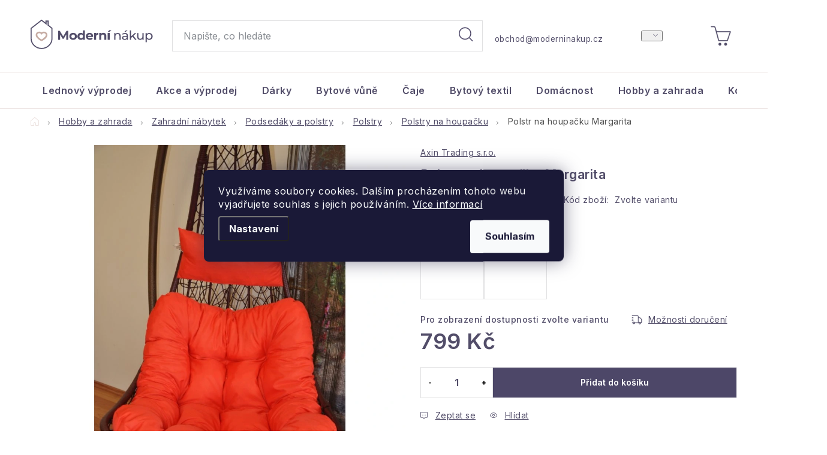

--- FILE ---
content_type: text/html; charset=utf-8
request_url: https://www.moderninakup.cz/zbozi/polstr-na-houpacku-margarita/
body_size: 50573
content:
<!doctype html><html lang="cs" dir="ltr" class="header-background-light external-fonts-loaded"><head><meta charset="utf-8" /><meta name="viewport" content="width=device-width,initial-scale=1" /><title>Polstr na houpačku Margarita  Axin Trading s.r.o. | ModerniNakup.cz</title><link rel="preconnect" href="https://cdn.myshoptet.com" /><link rel="dns-prefetch" href="https://cdn.myshoptet.com" /><link rel="preload" href="https://cdn.myshoptet.com/prj/dist/master/cms/libs/jquery/jquery-1.11.3.min.js" as="script" /><link href="https://cdn.myshoptet.com/prj/dist/master/cms/templates/frontend_templates/shared/css/font-face/poppins.css" rel="stylesheet"><script>
dataLayer = [];
dataLayer.push({'shoptet' : {
    "pageId": 10113,
    "pageType": "productDetail",
    "currency": "CZK",
    "currencyInfo": {
        "decimalSeparator": ",",
        "exchangeRate": 1,
        "priceDecimalPlaces": 0,
        "symbol": "K\u010d",
        "symbolLeft": 0,
        "thousandSeparator": " "
    },
    "language": "cs",
    "projectId": 73519,
    "product": {
        "id": 77997,
        "guid": "70123ee2-d413-11eb-95a1-3a5aa68a3d78",
        "hasVariants": true,
        "codes": [
            {
                "code": "30741_6596"
            },
            {
                "code": "30740_6595"
            }
        ],
        "name": "Polstr na houpa\u010dku Margarita  Axin Trading s.r.o.",
        "appendix": "Axin Trading s.r.o.",
        "weight": "0.2",
        "manufacturer": "Axin Trading s.r.o.",
        "manufacturerGuid": "1EF533223B966ED4A46ADA0BA3DED3EE",
        "currentCategory": "Hobby a zahrada | Zahradn\u00ed n\u00e1bytek | Podsed\u00e1ky a polstry | Polstry | Polstry na houpa\u010dku",
        "currentCategoryGuid": "6ec74232-0bcb-11ec-a065-0cc47a6c92bc",
        "defaultCategory": "Hobby a zahrada | Zahradn\u00ed n\u00e1bytek | Podsed\u00e1ky a polstry | Polstry | Polstry na houpa\u010dku",
        "defaultCategoryGuid": "6ec74232-0bcb-11ec-a065-0cc47a6c92bc",
        "currency": "CZK",
        "priceWithVat": 799
    },
    "stocks": [
        {
            "id": "ext",
            "title": "Sklad",
            "isDeliveryPoint": 0,
            "visibleOnEshop": 1
        }
    ],
    "cartInfo": {
        "id": null,
        "freeShipping": false,
        "freeShippingFrom": null,
        "leftToFreeGift": {
            "formattedPrice": "0 K\u010d",
            "priceLeft": 0
        },
        "freeGift": false,
        "leftToFreeShipping": {
            "priceLeft": null,
            "dependOnRegion": null,
            "formattedPrice": null
        },
        "discountCoupon": [],
        "getNoBillingShippingPrice": {
            "withoutVat": 0,
            "vat": 0,
            "withVat": 0
        },
        "cartItems": [],
        "taxMode": "ORDINARY"
    },
    "cart": [],
    "customer": {
        "priceRatio": 1,
        "priceListId": 1,
        "groupId": null,
        "registered": false,
        "mainAccount": false
    }
}});
dataLayer.push({'cookie_consent' : {
    "marketing": "denied",
    "analytics": "denied"
}});
document.addEventListener('DOMContentLoaded', function() {
    shoptet.consent.onAccept(function(agreements) {
        if (agreements.length == 0) {
            return;
        }
        dataLayer.push({
            'cookie_consent' : {
                'marketing' : (agreements.includes(shoptet.config.cookiesConsentOptPersonalisation)
                    ? 'granted' : 'denied'),
                'analytics': (agreements.includes(shoptet.config.cookiesConsentOptAnalytics)
                    ? 'granted' : 'denied')
            },
            'event': 'cookie_consent'
        });
    });
});
</script>

<!-- Google Tag Manager -->
<script>(function(w,d,s,l,i){w[l]=w[l]||[];w[l].push({'gtm.start':
new Date().getTime(),event:'gtm.js'});var f=d.getElementsByTagName(s)[0],
j=d.createElement(s),dl=l!='dataLayer'?'&l='+l:'';j.async=true;j.src=
'https://www.googletagmanager.com/gtm.js?id='+i+dl;f.parentNode.insertBefore(j,f);
})(window,document,'script','dataLayer','GTM-K4LRV4S');</script>
<!-- End Google Tag Manager -->

<meta property="og:type" content="website"><meta property="og:site_name" content="moderninakup.cz"><meta property="og:url" content="https://www.moderninakup.cz/zbozi/polstr-na-houpacku-margarita/"><meta property="og:title" content="Polstr na houpačku Margarita  Axin Trading s.r.o. | ModerniNakup.cz"><meta name="author" content="ModerniNakup.cz"><meta name="web_author" content="Shoptet.cz"><meta name="dcterms.rightsHolder" content="www.moderninakup.cz"><meta name="robots" content="index,follow"><meta property="og:image" content="https://cdn.myshoptet.com/usr/www.moderninakup.cz/user/shop/big/77997_polstr-na-houpacku-margarita.jpg?67a9a886"><meta property="og:description" content="Polstr je vhodný na druh houpačky typově shodný s naší houpačkou Margarita. Polstr na houpačku s skládá ze sedáku a opěrky hlavy.
Velikost sedáku je 80x98 cm, tloušťka polstru je 15 cm.
Velikost hlavového polstru je 40x20 cm, tloušťka je 7 cm.
Polstr je vyrobený v České republice."><meta name="description" content="Polstr je vhodný na druh houpačky typově shodný s naší houpačkou Margarita. Polstr na houpačku s skládá ze sedáku a opěrky hlavy.
Velikost sedáku je 80x98 cm, tloušťka polstru je 15 cm.
Velikost hlavového polstru je 40x20 cm, tloušťka je 7 cm.
Polstr je vyrobený v České republice."><meta name="google-site-verification" content="4t-KiH2rc5s4-HN01QQHE9tYYu5VsREeuSCUL076uTQ"><meta property="product:price:amount" content="799"><meta property="product:price:currency" content="CZK"><style>:root {--color-primary: #ffffff;--color-primary-h: 0;--color-primary-s: 0%;--color-primary-l: 100%;--color-primary-hover: #4D4768;--color-primary-hover-h: 251;--color-primary-hover-s: 19%;--color-primary-hover-l: 34%;--color-secondary: #EBE1DE;--color-secondary-h: 14;--color-secondary-s: 25%;--color-secondary-l: 90%;--color-secondary-hover: #4D4768;--color-secondary-hover-h: 251;--color-secondary-hover-s: 19%;--color-secondary-hover-l: 34%;--color-tertiary: #4D4768;--color-tertiary-h: 251;--color-tertiary-s: 19%;--color-tertiary-l: 34%;--color-tertiary-hover: #4D4768;--color-tertiary-hover-h: 251;--color-tertiary-hover-s: 19%;--color-tertiary-hover-l: 34%;--color-header-background: #ffffff;--template-font: "Poppins";--template-headings-font: "Poppins";--header-background-url: url("[data-uri]");--cookies-notice-background: #1A1937;--cookies-notice-color: #F8FAFB;--cookies-notice-button-hover: #f5f5f5;--cookies-notice-link-hover: #27263f;--templates-update-management-preview-mode-content: "Náhled aktualizací šablony je aktivní pro váš prohlížeč."}</style>
    <script>var shoptet = shoptet || {};</script>
    <script src="https://cdn.myshoptet.com/prj/dist/master/shop/dist/main-3g-header.js.05f199e7fd2450312de2.js"></script>
<!-- User include --><!-- service 1213(832) html code header -->
<link href="https://fonts.googleapis.com/css2?family=Jost:wght@400;600;700&display=swap" rel="stylesheet">
<link href="https://cdn.myshoptet.com/prj/dist/master/shop/dist/font-shoptet-13.css.3c47e30adfa2e9e2683b.css" rel="stylesheet">
<link type="text/css" href="https://cdn.myshoptet.com/usr/paxio.myshoptet.com/user/documents/Jupiter/style.css?v1618388" rel="stylesheet" media="all" />
<link type="text/css" href="https://cdn.myshoptet.com/usr/paxio.myshoptet.com/user/documents/Jupiter/preklady.css?v11" rel="stylesheet" media="all" />
<link href="https://cdn.myshoptet.com/usr/paxio.myshoptet.com/user/documents/Jupiter/ikony.css?v1" rel="stylesheet">
<!-- api 427(81) html code header -->
<link rel="stylesheet" href="https://cdn.myshoptet.com/usr/api2.dklab.cz/user/documents/_doplnky/instagram/73519/4/73519_4.css" type="text/css" /><style>
        :root {
            --dklab-instagram-header-color: #000000;  
            --dklab-instagram-header-background: #DDDDDD;  
            --dklab-instagram-font-weight: 400;
            --dklab-instagram-font-size: 120%;
            --dklab-instagram-logoUrl: url(https://cdn.myshoptet.com/usr/api2.dklab.cz/user/documents/_doplnky/instagram/img/logo-cerna.png); 
            --dklab-instagram-logo-size-width: 25px;
            --dklab-instagram-logo-size-height: 25px;                        
            --dklab-instagram-hover-content: 0;                        
            --dklab-instagram-padding: 0px;                        
            --dklab-instagram-border-color: #888888;
            
        }
        </style>
<!-- api 428(82) html code header -->
<link rel="stylesheet" href="https://cdn.myshoptet.com/usr/api2.dklab.cz/user/documents/_doplnky/oblibene/73519/19/73519_19.css" type="text/css" /><style>
        :root {
            --dklab-favourites-flag-color: #E91B7D;
            --dklab-favourites-flag-text-color: #FFFFFF;
            --dklab-favourites-add-text-color: #000000;            
            --dklab-favourites-remove-text-color: #E91B7D;            
            --dklab-favourites-add-text-detail-color: #000000;            
            --dklab-favourites-remove-text-detail-color: #E91B7D;            
            --dklab-favourites-header-icon-color: #000000;            
            --dklab-favourites-counter-color: #C6ACA2;            
        } </style>
<!-- api 1517(1128) html code header -->
<!-- Shop The Look file location --><script src='https://api.klubus.cz/shoptet/addons/shop-the-look/data/73519/frontend/content-data.js?v=1769222397'></script>
<!-- api 608(256) html code header -->
<link rel="stylesheet" href="https://cdn.myshoptet.com/usr/api2.dklab.cz/user/documents/_doplnky/bannery/73519/3281/73519_3281.css" type="text/css" /><style>
        :root {
            --dklab-bannery-b-hp-padding: 15px;
            --dklab-bannery-b-hp-box-padding: 0px;
            --dklab-bannery-b-hp-big-screen: 33.333%;
            --dklab-bannery-b-hp-medium-screen: 33.333%;
            --dklab-bannery-b-hp-small-screen: 33.333%;
            --dklab-bannery-b-hp-tablet-screen: 33.333%;
            --dklab-bannery-b-hp-mobile-screen: 100%;

            --dklab-bannery-i-hp-icon-color: #000000;
            --dklab-bannery-i-hp-color: #000000;
            --dklab-bannery-i-hp-background: #FFFFFF;            
            
            --dklab-bannery-i-d-icon-color: #000000;
            --dklab-bannery-i-d-color: #000000;
            --dklab-bannery-i-d-background: #FFFFFF;


            --dklab-bannery-i-hp-w-big-screen: 4;
            --dklab-bannery-i-hp-w-medium-screen: 4;
            --dklab-bannery-i-hp-w-small-screen: 4;
            --dklab-bannery-i-hp-w-tablet-screen: 4;
            --dklab-bannery-i-hp-w-mobile-screen: 2;
            
            --dklab-bannery-i-d-w-big-screen: 4;
            --dklab-bannery-i-d-w-medium-screen: 4;
            --dklab-bannery-i-d-w-small-screen: 4;
            --dklab-bannery-i-d-w-tablet-screen: 4;
            --dklab-bannery-i-d-w-mobile-screen: 2;

        }</style>
<!-- api 1884(1449) html code header -->
<style>.style-1, .style-2, .style-3 {  --shk-promo-status-active-bg: #04b40b;--shk-promo-status-active-c: #ffffff;--shk-promo-status-error-bg: #b90b0b;--shk-promo-status-error-c: #ffffff;--shk-promo-status-preactive-bg: #e39301;--shk-promo-status-preactive-c: #ffffff;--shk-promo-border-r: 5px;}.style-1 {  --shk-promo-g-border-c:#b7d6e2;--shk-promo-g-bg:#ebf5f9;--shk-promo-g-c:#000000;--shk-promo-g-head-c:#044b67;--shk-promo-g-head-bg:#b7d6e2;--shk-promo-g-price-c:#e92424;--shk-promo-g-normal-price-c:#000000;--shk-promo-g-discount-bg:#ffe0e0;--shk-promo-g-discount-c:#e92424;--shk-promo-g-countdown-c:#000000;--shk-promo-g-countdown-bg:#ffffff;--shk-promo-g-countdown-num-c:#e92424;--shk-promo-g-free-shipping-c:#008605;--shk-promo-g-code-bg:#ffffff;--shk-promo-g-code-bg-hover:#ffffff;--shk-promo-g-code-c:#000000;--shk-promo-g-code-c-hover:#2e7e9e;--shk-promo-g-code-border-c:#b7d6e2;--shk-promo-g-code-border-c-hover:#b7d6e2;--shk-promo-g-code-used-opacity:0.8;--shk-promo-g-button-add-bg:#008c06;--shk-promo-g-button-add-bg-hover:#007006;--shk-promo-g-button-add-c:#ffffff;--shk-promo-g-button-add-c-hover:#ffffff;--shk-promo-g-button-change-bg:#008c06;--shk-promo-g-button-change-bg-hover:#007006;--shk-promo-g-button-change-c:#ffffff;--shk-promo-g-button-change-c-hover:#ffffff;--shk-promo-g-button-remove-bg:#8c1700;--shk-promo-g-button-remove-bg-hover:#641100;--shk-promo-g-button-remove-c:#ffffff;--shk-promo-g-button-remove-c-hover:#ffffff;--shk-promo-d-border-c:#e3d4a6;--shk-promo-d-bg:#f9f1d7;--shk-promo-d-c:#000000;--shk-promo-d-head-c:#6f5402;--shk-promo-d-head-bg:#e3d4a6;--shk-promo-d-price-c:#e92424;--shk-promo-d-normal-price-c:#000000;--shk-promo-d-discount-bg:#ffe0e0;--shk-promo-d-discount-c:#e92424;--shk-promo-d-countdown-c:#000000;--shk-promo-d-countdown-bg:#ffffff;--shk-promo-d-countdown-num-c:#e92424;--shk-promo-d-free-shipping-c:#008605;--shk-promo-d-code-bg:#ffffff;--shk-promo-d-code-bg-hover:#ffffff;--shk-promo-d-code-c:#000000;--shk-promo-d-code-c-hover:#a2852d;--shk-promo-d-code-border-c:#e3d4a6;--shk-promo-d-code-border-c-hover:#e3d4a6;--shk-promo-d-code-used-opacity:0.8;--shk-promo-d-button-add-bg:#008c06;--shk-promo-d-button-add-bg-hover:#007006;--shk-promo-d-button-add-c:#ffffff;--shk-promo-d-button-add-c-hover:#ffffff;--shk-promo-d-button-change-bg:#008c06;--shk-promo-d-button-change-bg-hover:#007006;--shk-promo-d-button-change-c:#ffffff;--shk-promo-d-button-change-c-hover:#ffffff;--shk-promo-d-button-remove-bg:#8c1700;--shk-promo-d-button-remove-bg-hover:#641100;--shk-promo-d-button-remove-c:#ffffff;--shk-promo-d-button-remove-c-hover:#ffffff;}.style-2 {  --shk9-g-2-border-c:#ffd538;--shk9-g-2-bg:#fff9d7;--shk9-g-2-c:#000000;--shk9-g-2-head-c:#000000;--shk9-g-2-head-bg:#ffd538;--shk9-g-2-box-c:#000000;--shk9-g-2-box-bg:#ffd538;--shk9-g-2-price-c:#bc0000;--shk9-g-2-normal-price-c:#A4A4A4;--shk9-g-2-discount-bg:#ffd538;--shk9-g-2-discount-c:#bc0000;--shk9-g-2-discount-c-2:#bc0000;--shk9-g-2-countdown-c:#000000;--shk9-g-2-countdown-bg:#ffffff;--shk9-g-2-countdown-border-c:#ffd538;--shk9-g-2-countdown-num-c:#000000;--shk9-g-2-free-shipping-c:#6d8205;--shk9-g-2-free-shipping-c-2:#6d8205;--shk9-g-2-code-bg:#ffffff;--shk9-g-2-code-bg-hover:#ffffff;--shk9-g-2-code-c:#000000;--shk9-g-2-code-c-hover:#000000;--shk9-g-2-code-border-c:#000000;--shk9-g-2-code-border-c-hover:#000000;--shk9-g-2-code-used-opacity:0.8;--shk9-g-2-button-add-c:#000000;--shk9-g-2-button-add-c-hover:#000000;--shk9-g-2-button-change-c:#000000;--shk9-g-2-button-change-c-hover:#000000;--shk9-g-2-button-remove-c:#000000;--shk9-g-2-button-remove-c-hover:#000000;--shk9-d-2-border-c:#00275b;--shk9-d-2-bg:#ecf5fe;--shk9-d-2-c:#00275b;--shk9-d-2-head-c:#ffffff;--shk9-d-2-head-bg:#00275b;--shk9-d-2-box-c:#ffffff;--shk9-d-2-box-bg:#00275B;--shk9-d-2-price-c:#00275b;--shk9-d-2-normal-price-c:#A4A4A4;--shk9-d-2-discount-bg:#00275b;--shk9-d-2-discount-c:#ffffff;--shk9-d-2-discount-c-2:#ffffff;--shk9-d-2-countdown-c:#00275b;--shk9-d-2-countdown-bg:#ffffff;--shk9-d-2-countdown-border-c:#00275b;--shk9-d-2-countdown-num-c:#00275b;--shk9-d-2-free-shipping-c:#00275b;--shk9-d-2-free-shipping-c-2:#00275b;--shk9-d-2-code-bg:#ffffff;--shk9-d-2-code-bg-hover:#ffffff;--shk9-d-2-code-c:#000000;--shk9-d-2-code-c-hover:#000000;--shk9-d-2-code-border-c:#00275B;--shk9-d-2-code-border-c-hover:#00275B;--shk9-d-2-code-used-opacity:0.8;--shk9-d-2-button-add-c:#00275b;--shk9-d-2-button-add-c-hover:#00275b;--shk9-d-2-button-change-c:#00275b;--shk9-d-2-button-change-c-hover:#00275b;--shk9-d-2-button-remove-c:#00275b;--shk9-d-2-button-remove-c-hover:#00275b;}.style-3 {  --shk9-g-3-box-bg:#f1f1f1;--shk9-g-3-box-bc:#f1f1f1;--shk9-g-3-mt-c:#666666;--shk9-g-3-header-bg:#e0e0e0;--shk9-g-3-header-bc:#f1f1f1;--shk9-g-3-header-c:#414141;--shk9-g-3-discount-c:#bf1515;--shk9-g-3-discount-c-2:#bf1515;--shk9-g-3-discount-bg:#f1f1f1;--shk9-g-3-old-price-c:#666666;--shk9-g-3-promo-price-c:#333333;--shk9-g-3-pi-bc:#000000;--shk9-g-3-pi-bg:#ffffff;--shk9-g-3-pi-label-c:#000000;--shk9-g-3-pc-bg:#ffdf4f;--shk9-g-3-pc-c:#000000;--shk9-g-3-pc-bg-h:#ffdf4f;--shk9-g-3-pc-c-h:#000000;--shk9-g-3-fs-c:#0a7c07;--shk9-g-3-b-add-c:#000000;--shk9-g-3-b-add-c-h:#000000;--shk9-g-3-b-change-c:#000000;--shk9-g-3-b-change-c-h:#000000;--shk9-g-3-b-remove-c:#000000;--shk9-g-3-b-remove-c-h:#000000;--shk9-g-3-cd-bg:#ffdf4f;--shk9-g-3-cd-c:#1c1c1c;--shk9-g-3-cd-num-c:#1c1c1c;--shk9-d-3-box-bg:#f1f1f1;--shk9-d-3-box-bc:#f1f1f1;--shk9-d-3-mt-c:#666666;--shk9-d-3-header-bg:#e0e0e0;--shk9-d-3-header-bc:#f1f1f1;--shk9-d-3-header-c:#414141;--shk9-d-3-discount-c:#bf1515;--shk9-d-3-discount-c-2:#bf1515;--shk9-d-3-discount-bg:#f1f1f1;--shk9-d-3-old-price-c:#666666;--shk9-d-3-promo-price-c:#333333;--shk9-d-3-pi-bc:#000000;--shk9-d-3-pi-bg:#ffffff;--shk9-d-3-pi-label-c:#000000;--shk9-d-3-pc-bg:#ffdf4f;--shk9-d-3-pc-c:#000000;--shk9-d-3-pc-bg-h:#ffdf4f;--shk9-d-3-pc-c-h:#000000;--shk9-d-3-fs-c:#0a7c07;--shk9-d-3-b-add-c:#000000;--shk9-d-3-b-add-c-h:#000000;--shk9-d-3-b-change-c:#000000;--shk9-d-3-b-change-c-h:#000000;--shk9-d-3-b-remove-c:#000000;--shk9-d-3-b-remove-c-h:#000000;--shk9-d-3-cd-bg:#ffdf4f;--shk9-d-3-cd-c:#1c1c1c;--shk9-d-3-cd-num-c:#1c1c1c;} .flag.flag-promo-extra-sleva, .pr-list-flag-promo-extra-sleva, .bool-promo-extra-sleva, .flag.flag-promo-unikatni-sleva, .pr-list-flag-promo-unikatni-sleva, .bool-promo-unikatni-sleva {--shk-promo-flag-extra-bg: #bc0000;--shk-promo-flag-extra-c: #ffffff;--shk-promo-flag-uni-bg: #cc0380;--shk-promo-flag-uni-c: #ffffff;} </style>
<!-- service 427(81) html code header -->
<link rel="stylesheet" href="https://cdn.myshoptet.com/usr/api2.dklab.cz/user/documents/_doplnky/instagram/font/instagramplus.css" type="text/css" />

<!-- service 608(256) html code header -->
<link rel="stylesheet" href="https://cdn.myshoptet.com/usr/api.dklab.cz/user/documents/fontawesome/css/all.css?v=1.02" type="text/css" />
<!-- service 425(79) html code header -->
<style>
.hodnoceni:before{content: "Jak o nás mluví zákazníci";}
.hodnoceni.svk:before{content: "Ako o nás hovoria zákazníci";}
.hodnoceni.hun:before{content: "Mit mondanak rólunk a felhasználók";}
.hodnoceni.pl:before{content: "Co mówią o nas klienci";}
.hodnoceni.eng:before{content: "Customer reviews";}
.hodnoceni.de:before{content: "Was unsere Kunden über uns denken";}
.hodnoceni.ro:before{content: "Ce spun clienții despre noi";}
.hodnoceni{margin: 20px auto;}
body:not(.paxio-merkur):not(.venus):not(.jupiter) .hodnoceni .vote-wrap {border: 0 !important;width: 24.5%;flex-basis: 25%;padding: 10px 20px !important;display: inline-block;margin: 0;vertical-align: top;}
.multiple-columns-body #content .hodnoceni .vote-wrap {width: 49%;flex-basis: 50%;}
.hodnoceni .votes-wrap {display: block; border: 1px solid #f7f7f7;margin: 0;width: 100%;max-width: none;padding: 10px 0; background: #fff;}
.hodnoceni .vote-wrap:nth-child(n+5){display: none !important;}
.hodnoceni:before{display: block;font-size: 18px;padding: 10px 20px;background: #fcfcfc;}
.sidebar .hodnoceni .vote-pic, .sidebar .hodnoceni .vote-initials{display: block;}
.sidebar .hodnoceni .vote-wrap, #column-l #column-l-in .hodnoceni .vote-wrap {width: 100% !important; display: block;}
.hodnoceni > a{display: block;text-align: right;padding-top: 6px;}
.hodnoceni > a:after{content: "››";display: inline-block;margin-left: 2px;}
.sidebar .hodnoceni:before, #column-l #column-l-in .hodnoceni:before {background: none !important; padding-left: 0 !important;}
.template-10 .hodnoceni{max-width: 952px !important;}
.page-detail .hodnoceni > a{font-size: 14px;}
.page-detail .hodnoceni{margin-bottom: 30px;}
@media screen and (min-width: 992px) and (max-width: 1199px) {
.hodnoceni .vote-rating{display: block;}
.hodnoceni .vote-time{display: block;margin-top: 3px;}
.hodnoceni .vote-delimeter{display: none;}
}
@media screen and (max-width: 991px) {
body:not(.paxio-merkur):not(.venus):not(.jupiter) .hodnoceni .vote-wrap {width: 49%;flex-basis: 50%;}
.multiple-columns-body #content .hodnoceni .vote-wrap {width: 99%;flex-basis: 100%;}
}
@media screen and (max-width: 767px) {
body:not(.paxio-merkur):not(.venus):not(.jupiter) .hodnoceni .vote-wrap {width: 99%;flex-basis: 100%;}
}
.home #main-product .hodnoceni{margin: 0 0 60px 0;}
.hodnoceni .votes-wrap.admin-response{display: none !important;}
.hodnoceni .vote-pic {width: 100px;}
.hodnoceni .vote-delimeter{display: none;}
.hodnoceni .vote-rating{display: block;}
.hodnoceni .vote-time {display: block;margin-top: 5px;}
@media screen and (min-width: 768px){
.template-12 .hodnoceni{max-width: 747px; margin-left: auto; margin-right: auto;}
}
@media screen and (min-width: 992px){
.template-12 .hodnoceni{max-width: 972px;}
}
@media screen and (min-width: 1200px){
.template-12 .hodnoceni{max-width: 1418px;}
}
.template-14 .hodnoceni .vote-initials{margin: 0 auto;}
.vote-pic img::before {display: none;}
.hodnoceni + .hodnoceni {display: none;}
</style>
<!-- service 619(267) html code header -->
<link href="https://cdn.myshoptet.com/usr/fvstudio.myshoptet.com/user/documents/addons/cartupsell.min.css?24.11.1" rel="stylesheet">
<!-- service 1228(847) html code header -->
<link 
rel="stylesheet" 
href="https://cdn.myshoptet.com/usr/dmartini.myshoptet.com/user/documents/upload/dmartini/shop_rating/shop_rating.min.css?140"
data-author="Dominik Martini" 
data-author-web="dmartini.cz">
<!-- service 1517(1128) html code header -->
<link rel="stylesheet" href="https://cdn.myshoptet.com/addons/janklubus/shoptet-shop-the-look-frontend/styles.header.min.css?3dab94f698d04dd6c54f27e213cd1ae626ead247">
<!-- service 1884(1449) html code header -->
<link rel="stylesheet" href="https://cdn.myshoptet.com/addons/shop-factory-doplnky-FE/dynamicke-akce-a-slevy/styles.header.min.css?b13ae9629b3d95c3a77a961f006a4683fecadb46">
<!-- service 428(82) html code header -->
<style>
@font-face {
    font-family: 'oblibene';
    src:  url('https://cdn.myshoptet.com/usr/api2.dklab.cz/user/documents/_doplnky/oblibene/font/oblibene.eot?v1');
    src:  url('https://cdn.myshoptet.com/usr/api2.dklab.cz/user/documents/_doplnky/oblibene/font/oblibene.eot?v1#iefix') format('embedded-opentype'),
    url('https://cdn.myshoptet.com/usr/api2.dklab.cz/user/documents/_doplnky/oblibene/font/oblibene.ttf?v1') format('truetype'),
    url('https://cdn.myshoptet.com/usr/api2.dklab.cz/user/documents/_doplnky/oblibene/font/oblibene.woff?v1') format('woff'),
    url('https://cdn.myshoptet.com/usr/api2.dklab.cz/user/documents/_doplnky/oblibene/font/oblibene.svg?v1') format('svg');
    font-weight: normal;
    font-style: normal;
}
</style>
<script>
var dklabFavIndividual;
</script>
<!-- service 1908(1473) html code header -->
<script type="text/javascript">
    var eshop = {
        'host': 'www.moderninakup.cz',
        'projectId': 73519,
        'template': 'Disco',
        'lang': 'cs',
    };
</script>

<link href="https://cdn.myshoptet.com/usr/honzabartos.myshoptet.com/user/documents/style.css?v=298" rel="stylesheet"/>
<script src="https://cdn.myshoptet.com/usr/honzabartos.myshoptet.com/user/documents/script.js?v=300" type="text/javascript"></script>

<style>
.up-callout {
    background-color: rgba(33, 150, 243, 0.1); /* Soft info blue with transparency */
    border: 1px solid rgba(33, 150, 243, 0.3); /* Subtle blue border */
    border-radius: 8px; /* Rounded corners */
    padding: 15px 20px; /* Comfortable padding */
    box-shadow: 0 2px 5px rgba(0, 0, 0, 0.1); /* Subtle shadow for depth */
    max-width: 600px; /* Optional: Limits width for readability */
    margin: 20px auto; /* Centers the box with some spacing */
}

.up-callout p {
    margin: 0; /* Removes default paragraph margin */
    color: #333; /* Dark text for contrast */
    font-size: 16px; /* Readable font size */
    line-height: 1.5; /* Improves readability */
}
</style>
<!-- project html code header -->
<meta name="facebook-domain-verification" content="o2blv3edh4msysk71nnxoib83tfy05" /><meta name="google-site-verification" content="9ptgMAGGLaje2mcsi8cnHfNq53Is0Ne7NQHO1JBjlpI" /><link rel="manifest" href="/user/documents/manifest.json">
<link rel="preconnect" href="https://fonts.googleapis.com">
<link rel="preconnect" href="https://fonts.gstatic.com" crossorigin>
<link href="https://fonts.googleapis.com/css2?family=Inter:wght@100..900&display=swap" rel="stylesheet">
<!--<link rel="stylesheet" href="/user/documents/upload/code/mn3.css">
<link rel="stylesheet" href="/user/documents/upload/css/mn24.old.css">
<link rel="stylesheet" href="/user/documents/upload/css/mn24.1.css">
<link rel="stylesheet" href="/user/documents/upload/css/mn24.2.css">
<link rel="stylesheet" href="/user/documents/upload/css/mn24.3.css?a">
<link rel="stylesheet" href="/user/documents/upload/css/fonts.css?d">
<link rel="stylesheet" href="/user/documents/upload/css/mn24.4.css">
<link rel="stylesheet" href="/user/documents/upload/css/mn24.5.css?a">-->

<link rel="stylesheet" href="/user/documents/upload/css/mn2502.css?v=6"> 
<link rel="stylesheet" href="/user/documents/yanabel/newsletters.css?v=11"> 
<!--
<link rel="stylesheet" href="/user/documents/yanabel/rating.css?v=13"> 
<link rel="stylesheet" href="/user/documents/yanabel/ratingHP.css?v=11">
-->
<link rel="stylesheet" href="/user/documents/yanabel/articles.css?v=2">
<link rel="stylesheet" href="/user/documents/yanabel/categories.css?v=3">
<link rel="stylesheet" href="/user/documents/yanabel/aboutus.css?v=3">
<link rel="stylesheet" href="/user/documents/yanabel/styles.css?v=1">
<link rel="stylesheet" href="/user/documents/yanabel/ratingProduct.css?v=7">


<link id="bfcss" rel="stylesheet" href="/user/documents/upload/roipi/h30.css?e">
<!--https://www.moderninakup.cz/user/documents/upload/css/mn-24-11-all.css-->

<style>
.content-wrapper #content .up-swiper-container .swiper-slide .up-product-url.up-product-selector-shortcut {
color: #524D69 !important;
}
#cart-wrapper .cart-inner .cart-table {
order: 1;
}
#cart-wrapper .cart-inner .up-cart-offers-slot  {
order: 2;
}
#cart-wrapper .cart-inner .fvDoplnek-upsell  {
order: 3 !important;
}
#cart-wrapper .cart-inner .coupon-input {
order: 4;
}
#cart-wrapper .cart-inner .row.summary {
order: 5;
}
#cart-wrapper .cart-inner .next-step-back.btn {
order: 6;
}


.product .p-bottom > div {
margin-top: 10px;
display: grid;
grid-template-columns: 1fr 1fr;
grid-template-rows: 1fr 1fr;
}
.availability-amount, .product .p-bottom .availability {
font-size: 12px !important;
}
.skladem::before {
font-size: 12px !important;
}
.product .p-bottom .availability {
margin-top: 0 !important;
grid-column: 1;
grid-row: 1;
}
.products-block .p-bottom .prices {
margin-bottom: 0px !important;
width: 100%;
}
.product .p-bottom .prices {
grid-column: 1;
grid-row: 2;
}
.product .p-bottom .p-tools {
justify-content: flex-end !important;
padding: 0 !important;
grid-column: 2;
grid-row: 1 / 3;
}
.product .btn {
height: 40px !important;
background-color: #4D4768 !important;
color: white;
line-height: 18px;
}
.product .btn.btn-primary {
align-items: center;
}
.product .add-to-cart-button span::after, .product .btn-primary::after {
color: white !important;
font-size: 12px !important;
line-height: 18px;
height: max-content;
}
.product .p-bottom > div .prices .price-final {
font-size: 20px !important;
}
@media (max-width: 767px) {
.product .add-to-cart-button span {
align-items: center;
}
}
@media (max-width: 500px) {
.product .p-bottom > div {
display: flex;
flex-direction: column;
}
}
.row.banners-row .next-to-carousel-banners {
flex-wrap: nowrap;
display: flex;
gap: 15px;
margin-bottom: 35px;
padding: 0;
}
.next-to-carousel-banners .banner-wrapper {
width: auto;
padding: 0;
max-width: none;
flex: 0 1 auto;
border-radius: 15px;
overflow: hidden;
}

@media (max-width: 1024px) {
.products-group {
margin-top: 30px;
}
.next-to-carousel-banners .banner-wrapper {
width: calc((100% - 30px) / 3);
padding: 0;
max-width: none;
flex: 0 1 auto;
}
.next-to-carousel-banners .banner-wrapper:first-child {
width: 100%;
flex: 0 1 100%;
}
.row.banners-row .next-to-carousel-banners  {
flex-wrap: wrap;
margin-bottom: 25px;
gap: 15px;
}
}
@media (max-width: 550px) {
.next-to-carousel-banners .banner-wrapper {
width: 100%
}
.next-to-carousel-banners {
gap: 10px;
}
}
.next-to-carousel-banners .banner-wrapper + .banner-wrapper {
padding-top: 0;
}
.flag.flag-discount, .flag.flag-sleva {
background-color: #c80b3b !important;
}
.footer-icon:nth-child(1) img{
max-height: 80px;
}
.logo-footer span {
font-size: 16px;
font-weight: 400;
margin-top: 5px;
}
.footer-icons .footer-icon {
margin: 0;
}
.footer-icons {
gap: 20px;
}
/* MAIN BANNERS */
.main-banners__item:nth-child(1) a {
  background-image: url("https://www.moderninakup.cz/user/documents/upload/main-banner/32.png");
}
.main-banners__item:nth-child(2) a {
  background-image: url("https://www.moderninakup.cz/user/documents/upload/main-banner/2-2.png");
}
.main-banners__item:nth-child(3) a {
  background-image: url("https://www.moderninakup.cz/user/documents/upload/main-banner/3-3.png");
}
.main-banners__item:nth-child(4) a {
  background-image: url("https://www.moderninakup.cz/user/documents/upload/main-banner/4-4.png");
}
@media(max-width: 550px) {
.main-banners__item:nth-child(1) a {
  aspect-ratio: 1/1.25;
  background-image: url("https://www.moderninakup.cz/user/documents/upload/main-banner/35.png");
}
}
</style>
<style>
.user-action-in .footer-banners{
padding: 24px 0;
}
.user-action-in .footer-banner {
flex-basis: auto !important;
width: calc((100% - 30px) / 4) !important;
padding: 0 !important;
background-color: #fff;
box-shadow: 0px 0px 80px rgba(0, 0, 0, 0.15);
}
.user-action-in .footer-banner a {
display: block;
width: 100%;
}
.user-action-in .footer-banner a::before, .user-action-in .footer-banner a::after {
display: none;
}
.user-action-in .footer-banner a:hover {
box-shadow: none;
overflow: auto;
}
.type-product #hodnoceniobchodu {
display: none;
}
#header .navigation-buttons a {
height: 50px;
}
#header .header-top a.cart-count {
top: 0;
}
.cart-empty-visible .cart-count, .cart-window-visible .cart-count{
background-color: transparent !important;
}
#cart-widget .quantity .increase::before, #cart-widget .quantity .decrease::before {
line-height: 1.5;
padding: 0;
}
.admin-logged .popup-widget.cart-widget {
top: 110px;
}
</style>
<link rel="stylesheet" href="/user/documents/yanabel/styles2.css?v=1">

<script type="text/javascript">
    (function(c,l,a,r,i,t,y){
        c[a]=c[a]||function(){(c[a].q=c[a].q||[]).push(arguments)};
        t=l.createElement(r);t.async=1;t.src="https://www.clarity.ms/tag/"+i;
        y=l.getElementsByTagName(r)[0];y.parentNode.insertBefore(t,y);
    })(window, document, "clarity", "script", "t0ubijlqe6");
</script>

<style>
.header-contact a:nth-child(2) {
    display: none;
}
</style>
<!-- /User include --><link rel="shortcut icon" href="/favicon.ico" type="image/x-icon" /><link rel="canonical" href="https://www.moderninakup.cz/zbozi/polstr-na-houpacku-margarita/" />    <script>
        var _hwq = _hwq || [];
        _hwq.push(['setKey', 'E912EEE9734D697C610E5E769D97C985']);
        _hwq.push(['setTopPos', '185']);
        _hwq.push(['showWidget', '21']);
        (function() {
            var ho = document.createElement('script');
            ho.src = 'https://cz.im9.cz/direct/i/gjs.php?n=wdgt&sak=E912EEE9734D697C610E5E769D97C985';
            var s = document.getElementsByTagName('script')[0]; s.parentNode.insertBefore(ho, s);
        })();
    </script>
<script>!function(){var t={9196:function(){!function(){var t=/\[object (Boolean|Number|String|Function|Array|Date|RegExp)\]/;function r(r){return null==r?String(r):(r=t.exec(Object.prototype.toString.call(Object(r))))?r[1].toLowerCase():"object"}function n(t,r){return Object.prototype.hasOwnProperty.call(Object(t),r)}function e(t){if(!t||"object"!=r(t)||t.nodeType||t==t.window)return!1;try{if(t.constructor&&!n(t,"constructor")&&!n(t.constructor.prototype,"isPrototypeOf"))return!1}catch(t){return!1}for(var e in t);return void 0===e||n(t,e)}function o(t,r,n){this.b=t,this.f=r||function(){},this.d=!1,this.a={},this.c=[],this.e=function(t){return{set:function(r,n){u(c(r,n),t.a)},get:function(r){return t.get(r)}}}(this),i(this,t,!n);var e=t.push,o=this;t.push=function(){var r=[].slice.call(arguments,0),n=e.apply(t,r);return i(o,r),n}}function i(t,n,o){for(t.c.push.apply(t.c,n);!1===t.d&&0<t.c.length;){if("array"==r(n=t.c.shift()))t:{var i=n,a=t.a;if("string"==r(i[0])){for(var f=i[0].split("."),s=f.pop(),p=(i=i.slice(1),0);p<f.length;p++){if(void 0===a[f[p]])break t;a=a[f[p]]}try{a[s].apply(a,i)}catch(t){}}}else if("function"==typeof n)try{n.call(t.e)}catch(t){}else{if(!e(n))continue;for(var l in n)u(c(l,n[l]),t.a)}o||(t.d=!0,t.f(t.a,n),t.d=!1)}}function c(t,r){for(var n={},e=n,o=t.split("."),i=0;i<o.length-1;i++)e=e[o[i]]={};return e[o[o.length-1]]=r,n}function u(t,o){for(var i in t)if(n(t,i)){var c=t[i];"array"==r(c)?("array"==r(o[i])||(o[i]=[]),u(c,o[i])):e(c)?(e(o[i])||(o[i]={}),u(c,o[i])):o[i]=c}}window.DataLayerHelper=o,o.prototype.get=function(t){var r=this.a;t=t.split(".");for(var n=0;n<t.length;n++){if(void 0===r[t[n]])return;r=r[t[n]]}return r},o.prototype.flatten=function(){this.b.splice(0,this.b.length),this.b[0]={},u(this.a,this.b[0])}}()}},r={};function n(e){var o=r[e];if(void 0!==o)return o.exports;var i=r[e]={exports:{}};return t[e](i,i.exports,n),i.exports}n.n=function(t){var r=t&&t.__esModule?function(){return t.default}:function(){return t};return n.d(r,{a:r}),r},n.d=function(t,r){for(var e in r)n.o(r,e)&&!n.o(t,e)&&Object.defineProperty(t,e,{enumerable:!0,get:r[e]})},n.o=function(t,r){return Object.prototype.hasOwnProperty.call(t,r)},function(){"use strict";n(9196)}()}();</script><style>/* custom background */@media (min-width: 992px) {body {background-color: #ffffff ;background-position: top center;background-repeat: no-repeat;background-attachment: fixed;}}</style>    <!-- Global site tag (gtag.js) - Google Analytics -->
    <script async src="https://www.googletagmanager.com/gtag/js?id=G-CRW1JZ22Z9"></script>
    <script>
        
        window.dataLayer = window.dataLayer || [];
        function gtag(){dataLayer.push(arguments);}
        

                    console.debug('default consent data');

            gtag('consent', 'default', {"ad_storage":"denied","analytics_storage":"denied","ad_user_data":"denied","ad_personalization":"denied","wait_for_update":500});
            dataLayer.push({
                'event': 'default_consent'
            });
        
        gtag('js', new Date());

        
                gtag('config', 'G-CRW1JZ22Z9', {"groups":"GA4","send_page_view":false,"content_group":"productDetail","currency":"CZK","page_language":"cs"});
        
                gtag('config', 'AW-870763272', {"allow_enhanced_conversions":true});
        
        
        
        
        
                    gtag('event', 'page_view', {"send_to":"GA4","page_language":"cs","content_group":"productDetail","currency":"CZK"});
        
                gtag('set', 'currency', 'CZK');

        gtag('event', 'view_item', {
            "send_to": "UA",
            "items": [
                {
                    "id": "30741_6596",
                    "name": "Polstr na houpa\u010dku Margarita  Axin Trading s.r.o.",
                    "category": "Hobby a zahrada \/ Zahradn\u00ed n\u00e1bytek \/ Podsed\u00e1ky a polstry \/ Polstry \/ Polstry na houpa\u010dku",
                                        "brand": "Axin Trading s.r.o.",
                                                            "variant": "Barva: \u010derven\u00e1",
                                        "price": 660
                }
            ]
        });
        
        
        
        
        
                    gtag('event', 'view_item', {"send_to":"GA4","page_language":"cs","content_group":"productDetail","value":660,"currency":"CZK","items":[{"item_id":"30741_6596","item_name":"Polstr na houpa\u010dku Margarita  Axin Trading s.r.o.","item_brand":"Axin Trading s.r.o.","item_category":"Hobby a zahrada","item_category2":"Zahradn\u00ed n\u00e1bytek","item_category3":"Podsed\u00e1ky a polstry","item_category4":"Polstry","item_category5":"Polstry na houpa\u010dku","item_variant":"30741_6596~Barva: \u010derven\u00e1","price":660,"quantity":1,"index":0}]});
        
        
        
        
        
        
        
        document.addEventListener('DOMContentLoaded', function() {
            if (typeof shoptet.tracking !== 'undefined') {
                for (var id in shoptet.tracking.bannersList) {
                    gtag('event', 'view_promotion', {
                        "send_to": "UA",
                        "promotions": [
                            {
                                "id": shoptet.tracking.bannersList[id].id,
                                "name": shoptet.tracking.bannersList[id].name,
                                "position": shoptet.tracking.bannersList[id].position
                            }
                        ]
                    });
                }
            }

            shoptet.consent.onAccept(function(agreements) {
                if (agreements.length !== 0) {
                    console.debug('gtag consent accept');
                    var gtagConsentPayload =  {
                        'ad_storage': agreements.includes(shoptet.config.cookiesConsentOptPersonalisation)
                            ? 'granted' : 'denied',
                        'analytics_storage': agreements.includes(shoptet.config.cookiesConsentOptAnalytics)
                            ? 'granted' : 'denied',
                                                                                                'ad_user_data': agreements.includes(shoptet.config.cookiesConsentOptPersonalisation)
                            ? 'granted' : 'denied',
                        'ad_personalization': agreements.includes(shoptet.config.cookiesConsentOptPersonalisation)
                            ? 'granted' : 'denied',
                        };
                    console.debug('update consent data', gtagConsentPayload);
                    gtag('consent', 'update', gtagConsentPayload);
                    dataLayer.push(
                        { 'event': 'update_consent' }
                    );
                }
            });
        });
    </script>
<script>
    (function(t, r, a, c, k, i, n, g) { t['ROIDataObject'] = k;
    t[k]=t[k]||function(){ (t[k].q=t[k].q||[]).push(arguments) },t[k].c=i;n=r.createElement(a),
    g=r.getElementsByTagName(a)[0];n.async=1;n.src=c;g.parentNode.insertBefore(n,g)
    })(window, document, 'script', '//www.heureka.cz/ocm/sdk.js?source=shoptet&version=2&page=product_detail', 'heureka', 'cz');

    heureka('set_user_consent', 0);
</script>
</head><body class="desktop id-10113 in-polstry-na-houpacku template-13 type-product type-detail one-column-body columns-mobile-2 columns-4 blank-mode blank-mode-css smart-labels-active ums_forms_redesign--off ums_a11y_category_page--on ums_discussion_rating_forms--off ums_flags_display_unification--on ums_a11y_login--on mobile-header-version-0">
        <div id="fb-root"></div>
        <script>
            window.fbAsyncInit = function() {
                FB.init({
                    autoLogAppEvents : true,
                    xfbml            : true,
                    version          : 'v24.0'
                });
            };
        </script>
        <script async defer crossorigin="anonymous" src="https://connect.facebook.net/cs_CZ/sdk.js#xfbml=1&version=v24.0"></script><script>
var dataHelper = new DataLayerHelper(dataLayer);
var pageType = dataHelper.get('shoptet.pageType');
var cart = dataHelper.get('shoptet.cart');
if (pageType == "productDetail") {
  dataLayer.push({
    'hierarchy' : dataHelper.get('shoptet.product.currentCategory').split(' \| ').join(':')
  });
}
</script>

<!-- Google Tag Manager (noscript) -->
<noscript><iframe src="https://www.googletagmanager.com/ns.html?id=GTM-K4LRV4S"
height="0" width="0" style="display:none;visibility:hidden"></iframe></noscript>
<!-- End Google Tag Manager (noscript) -->

    <div class="siteCookies siteCookies--center siteCookies--dark js-siteCookies" role="dialog" data-testid="cookiesPopup" data-nosnippet>
        <div class="siteCookies__form">
            <div class="siteCookies__content">
                <div class="siteCookies__text">
                    Využíváme soubory cookies. Dalším procházením tohoto webu vyjadřujete souhlas s jejich používáním. <a href="/cookies/" target="_blank" rel="noopener noreferrer">Více informací</a><span></span>
                </div>
                <p class="siteCookies__links">
                    <button class="siteCookies__link js-cookies-settings" aria-label="Nastavení cookies" data-testid="cookiesSettings">Nastavení</button>
                </p>
            </div>
            <div class="siteCookies__buttonWrap">
                                <button class="siteCookies__button js-cookiesConsentSubmit" value="all" aria-label="Přijmout cookies" data-testid="buttonCookiesAccept">Souhlasím</button>
            </div>
        </div>
        <script>
            document.addEventListener("DOMContentLoaded", () => {
                const siteCookies = document.querySelector('.js-siteCookies');
                document.addEventListener("scroll", shoptet.common.throttle(() => {
                    const st = document.documentElement.scrollTop;
                    if (st > 1) {
                        siteCookies.classList.add('siteCookies--scrolled');
                    } else {
                        siteCookies.classList.remove('siteCookies--scrolled');
                    }
                }, 100));
            });
        </script>
    </div>
<a href="#content" class="skip-link sr-only">Přejít na obsah</a><div class="overall-wrapper"><div class="user-action"><div class="container">
    <div class="user-action-in">
                    <div id="login" class="user-action-login popup-widget login-widget" role="dialog" aria-labelledby="loginHeading">
        <div class="popup-widget-inner">
                            <h2 id="loginHeading">Přihlášení k vašemu účtu</h2><div id="customerLogin"><form action="/action/Customer/Login/" method="post" id="formLoginIncluded" class="csrf-enabled formLogin" data-testid="formLogin"><input type="hidden" name="referer" value="" /><div class="form-group"><div class="input-wrapper email js-validated-element-wrapper no-label"><input type="email" name="email" class="form-control" autofocus placeholder="E-mailová adresa (např. jan@novak.cz)" data-testid="inputEmail" autocomplete="email" required /></div></div><div class="form-group"><div class="input-wrapper password js-validated-element-wrapper no-label"><input type="password" name="password" class="form-control" placeholder="Heslo" data-testid="inputPassword" autocomplete="current-password" required /><span class="no-display">Nemůžete vyplnit toto pole</span><input type="text" name="surname" value="" class="no-display" /></div></div><div class="form-group"><div class="login-wrapper"><button type="submit" class="btn btn-secondary btn-text btn-login" data-testid="buttonSubmit">Přihlásit se</button><div class="password-helper"><a href="/registrace/" data-testid="signup" rel="nofollow">Nová registrace</a><a href="/klient/zapomenute-heslo/" rel="nofollow">Zapomenuté heslo</a></div></div></div><div class="social-login-buttons"><div class="social-login-buttons-divider"><span>nebo</span></div><div class="form-group"><a href="/action/Social/login/?provider=Facebook" class="login-btn facebook" rel="nofollow"><span class="login-facebook-icon"></span><strong>Přihlásit se přes Facebook</strong></a></div></div></form>
</div>                    </div>
    </div>

                <div id="cart-widget" class="user-action-cart popup-widget cart-widget loader-wrapper" data-testid="popupCartWidget" role="dialog" aria-hidden="true">
            <div class="popup-widget-inner cart-widget-inner place-cart-here">
                <div class="loader-overlay">
                    <div class="loader"></div>
                </div>
            </div>
        </div>
    </div>
</div>
</div><div class="top-navigation-bar" data-testid="topNavigationBar">

    <div class="container">

                            <div class="top-navigation-menu">
                <ul class="top-navigation-bar-menu">
                                            <li class="top-navigation-menu-item-external-83">
                            <a href="https://b2b.tradeconcept.cz/velkoobchodni-spoluprace" title="Velkoobchodní spolupráce" target="blank">Velkoobchodní spolupráce</a>
                        </li>
                                            <li class="top-navigation-menu-item-5124">
                            <a href="/ochrana-osobnich-udaju/" title="Ochrana osobních údajů">Ochrana osobních údajů</a>
                        </li>
                                            <li class="top-navigation-menu-item-10692">
                            <a href="/reklamace-a-vraceni/" title="Reklamace a vrácení">Reklamace a vrácení</a>
                        </li>
                                            <li class="top-navigation-menu-item-39">
                            <a href="/obchodni-podminky/" title="Obchodní podmínky">Obchodní podmínky</a>
                        </li>
                                            <li class="top-navigation-menu-item-27">
                            <a href="/info-k-nakupu/" title="Info k nákupu">Info k nákupu</a>
                        </li>
                                            <li class="top-navigation-menu-item-4284">
                            <a href="/blog/" title="Rady a tipy">Rady a tipy</a>
                        </li>
                                            <li class="top-navigation-menu-item-29">
                            <a href="/kontakt/" title="Kontakt">Kontakt</a>
                        </li>
                                            <li class="top-navigation-menu-item-704">
                            <a href="/o-nas/" title="O nás">O nás</a>
                        </li>
                                    </ul>
                <div class="top-navigation-menu-trigger">Více</div>
                <ul class="top-navigation-bar-menu-helper"></ul>
            </div>
        
        <div class="top-navigation-tools">
                        <button class="top-nav-button top-nav-button-login toggle-window" type="button" data-target="login" aria-haspopup="dialog" aria-controls="login" aria-expanded="false" data-testid="signin"><span>Přihlášení</span></button>
    <a href="/registrace/" class="top-nav-button top-nav-button-register" data-testid="headerSignup">Registrace</a>
        </div>

    </div>

</div>
<header id="header">
        <div class="header-top">
            <div class="container navigation-wrapper header-top-wrapper">
                <div class="site-name"><a href="/" data-testid="linkWebsiteLogo"><img src="https://cdn.myshoptet.com/usr/www.moderninakup.cz/user/logos/mn-logo.svg" alt="ModerniNakup.cz" fetchpriority="low" /></a></div>                <div class="search" itemscope itemtype="https://schema.org/WebSite">
                    <meta itemprop="headline" content="Polstry na houpačku"/><meta itemprop="url" content="https://www.moderninakup.cz"/><meta itemprop="text" content="Polstr je vhodný na druh houpačky typově shodný s naší houpačkou Margarita. Polstr na houpačku s skládá ze sedáku a opěrky hlavy. Velikost sedáku je 80x98 cm, tloušťka polstru je 15 cm. Velikost hlavového polstru je 40x20 cm, tloušťka je 7 cm. Polstr je vyrobený v České republice."/>                    <form action="/action/ProductSearch/prepareString/" method="post"
    id="formSearchForm" class="search-form compact-form js-search-main"
    itemprop="potentialAction" itemscope itemtype="https://schema.org/SearchAction" data-testid="searchForm">
    <fieldset>
        <meta itemprop="target"
            content="https://www.moderninakup.cz/vyhledavani/?string={string}"/>
        <input type="hidden" name="language" value="cs"/>
        
            
    <span class="search-input-icon" aria-hidden="true"></span>

<input
    type="search"
    name="string"
        class="query-input form-control search-input js-search-input"
    placeholder="Napište, co hledáte"
    autocomplete="off"
    required
    itemprop="query-input"
    aria-label="Vyhledávání"
    data-testid="searchInput"
>
            <button type="submit" class="btn btn-default search-button" data-testid="searchBtn">Hledat</button>
        
    </fieldset>
</form>
                </div>
                <div class="navigation-buttons">
                    <a href="#" class="toggle-window" data-target="search" data-testid="linkSearchIcon"><span class="sr-only">Hledat</span></a>
                        
    <a href="/kosik/" class="btn btn-icon toggle-window cart-count" data-target="cart" data-hover="true" data-redirect="true" data-testid="headerCart" rel="nofollow" aria-haspopup="dialog" aria-expanded="false" aria-controls="cart-widget">
        
                <span class="sr-only">Nákupní košík</span>
        
            <span class="cart-price visible-lg-inline-block" data-testid="headerCartPrice">
                                    Prázdný košík                            </span>
        
    
            </a>
                    <a href="#" class="toggle-window" data-target="navigation" data-testid="hamburgerMenu"></a>
                </div>
            </div>
        </div>
        <div class="header-bottom">
            <div class="container navigation-wrapper header-bottom-wrapper js-navigation-container">
                <nav id="navigation" aria-label="Hlavní menu" data-collapsible="true"><div class="navigation-in menu"><ul class="menu-level-1" role="menubar" data-testid="headerMenuItems"><li class="menu-item-16177" role="none"><a href="/lednovy-vyprodej/" data-testid="headerMenuItem" role="menuitem" aria-expanded="false"><b>Lednový výprodej</b></a></li>
<li class="menu-item-12519 ext" role="none"><a href="/akce-a-vyprodej/" data-testid="headerMenuItem" role="menuitem" aria-haspopup="true" aria-expanded="false"><b>Akce a výprodej</b><span class="submenu-arrow"></span></a><ul class="menu-level-2" aria-label="Akce a výprodej" tabindex="-1" role="menu"><li class="menu-item-11898" role="none"><a href="/black-friday/" class="menu-image" data-testid="headerMenuItem" tabindex="-1" aria-hidden="true"><img src="data:image/svg+xml,%3Csvg%20width%3D%22140%22%20height%3D%22100%22%20xmlns%3D%22http%3A%2F%2Fwww.w3.org%2F2000%2Fsvg%22%3E%3C%2Fsvg%3E" alt="" aria-hidden="true" width="140" height="100"  data-src="https://cdn.myshoptet.com/usr/www.moderninakup.cz/user/categories/thumb/v__prodej_(3).png" fetchpriority="low" /></a><div><a href="/black-friday/" data-testid="headerMenuItem" role="menuitem"><span>AKCE</span></a>
                        </div></li><li class="menu-item-7010" role="none"><a href="/vyprodej/" class="menu-image" data-testid="headerMenuItem" tabindex="-1" aria-hidden="true"><img src="data:image/svg+xml,%3Csvg%20width%3D%22140%22%20height%3D%22100%22%20xmlns%3D%22http%3A%2F%2Fwww.w3.org%2F2000%2Fsvg%22%3E%3C%2Fsvg%3E" alt="" aria-hidden="true" width="140" height="100"  data-src="https://cdn.myshoptet.com/usr/www.moderninakup.cz/user/categories/thumb/v__prodej_(1).png" fetchpriority="low" /></a><div><a href="/vyprodej/" data-testid="headerMenuItem" role="menuitem"><span>VÝPRODEJ </span></a>
                        </div></li><li class="menu-item-7028" role="none"><a href="/ii--jakost/" class="menu-image" data-testid="headerMenuItem" tabindex="-1" aria-hidden="true"><img src="data:image/svg+xml,%3Csvg%20width%3D%22140%22%20height%3D%22100%22%20xmlns%3D%22http%3A%2F%2Fwww.w3.org%2F2000%2Fsvg%22%3E%3C%2Fsvg%3E" alt="" aria-hidden="true" width="140" height="100"  data-src="https://cdn.myshoptet.com/usr/www.moderninakup.cz/user/categories/thumb/v__prodej_(2).png" fetchpriority="low" /></a><div><a href="/ii--jakost/" data-testid="headerMenuItem" role="menuitem"><span>II. JAKOST</span></a>
                        </div></li><li class="menu-item-15911" role="none"><a href="/mnozstevni-sleva/" class="menu-image" data-testid="headerMenuItem" tabindex="-1" aria-hidden="true"><img src="data:image/svg+xml,%3Csvg%20width%3D%22140%22%20height%3D%22100%22%20xmlns%3D%22http%3A%2F%2Fwww.w3.org%2F2000%2Fsvg%22%3E%3C%2Fsvg%3E" alt="" aria-hidden="true" width="140" height="100"  data-src="https://cdn.myshoptet.com/usr/www.moderninakup.cz/user/categories/thumb/n__vrh_bez_n__zvu_(11).png" fetchpriority="low" /></a><div><a href="/mnozstevni-sleva/" data-testid="headerMenuItem" role="menuitem"><span>Množstevní sleva</span></a>
                        </div></li></ul></li>
<li class="menu-item-885 ext" role="none"><a href="/darky/" data-testid="headerMenuItem" role="menuitem" aria-haspopup="true" aria-expanded="false"><b>Dárky</b><span class="submenu-arrow"></span></a><ul class="menu-level-2" aria-label="Dárky" tabindex="-1" role="menu"><li class="menu-item-12841" role="none"><a href="/darkove-poukazy-6/" class="menu-image" data-testid="headerMenuItem" tabindex="-1" aria-hidden="true"><img src="data:image/svg+xml,%3Csvg%20width%3D%22140%22%20height%3D%22100%22%20xmlns%3D%22http%3A%2F%2Fwww.w3.org%2F2000%2Fsvg%22%3E%3C%2Fsvg%3E" alt="" aria-hidden="true" width="140" height="100"  data-src="https://cdn.myshoptet.com/usr/www.moderninakup.cz/user/categories/thumb/v__st__i__ek.png" fetchpriority="low" /></a><div><a href="/darkove-poukazy-6/" data-testid="headerMenuItem" role="menuitem"><span>Dárkové poukazy</span></a>
                        </div></li><li class="menu-item-12492 has-third-level" role="none"><a href="/darkove-sady-7/" class="menu-image" data-testid="headerMenuItem" tabindex="-1" aria-hidden="true"><img src="data:image/svg+xml,%3Csvg%20width%3D%22140%22%20height%3D%22100%22%20xmlns%3D%22http%3A%2F%2Fwww.w3.org%2F2000%2Fsvg%22%3E%3C%2Fsvg%3E" alt="" aria-hidden="true" width="140" height="100"  data-src="https://cdn.myshoptet.com/usr/www.moderninakup.cz/user/categories/thumb/150451.jpg" fetchpriority="low" /></a><div><a href="/darkove-sady-7/" data-testid="headerMenuItem" role="menuitem"><span>Dárkové sady</span></a>
                                                    <ul class="menu-level-3" role="menu">
                                                                    <li class="menu-item-13385" role="none">
                                        <a href="/darkove-kosmeticke-sady/" data-testid="headerMenuItem" role="menuitem">
                                            Dárkové kosmetické sady</a>,                                    </li>
                                                                    <li class="menu-item-13388" role="none">
                                        <a href="/darkove-sady-do-kuchyne/" data-testid="headerMenuItem" role="menuitem">
                                            Dárkové sady do kuchyně</a>,                                    </li>
                                                                    <li class="menu-item-13391" role="none">
                                        <a href="/darkove-vonne-sady/" data-testid="headerMenuItem" role="menuitem">
                                            Dárkové vonné sady</a>,                                    </li>
                                                                    <li class="menu-item-13394" role="none">
                                        <a href="/darkove-panske-holici-sady/" data-testid="headerMenuItem" role="menuitem">
                                            Dárkové pánské holicí sady</a>,                                    </li>
                                                                    <li class="menu-item-13427" role="none">
                                        <a href="/darkove-sady-s-dekou/" data-testid="headerMenuItem" role="menuitem">
                                            Dárkové sady s dekou</a>                                    </li>
                                                            </ul>
                        </div></li><li class="menu-item-5001 has-third-level" role="none"><a href="/darky-pro-zeny/" class="menu-image" data-testid="headerMenuItem" tabindex="-1" aria-hidden="true"><img src="data:image/svg+xml,%3Csvg%20width%3D%22140%22%20height%3D%22100%22%20xmlns%3D%22http%3A%2F%2Fwww.w3.org%2F2000%2Fsvg%22%3E%3C%2Fsvg%3E" alt="" aria-hidden="true" width="140" height="100"  data-src="https://cdn.myshoptet.com/usr/www.moderninakup.cz/user/categories/thumb/126480.jpeg" fetchpriority="low" /></a><div><a href="/darky-pro-zeny/" data-testid="headerMenuItem" role="menuitem"><span>Dárky pro ženy</span></a>
                                                    <ul class="menu-level-3" role="menu">
                                                                    <li class="menu-item-10512" role="none">
                                        <a href="/vune-pro-zeny/" data-testid="headerMenuItem" role="menuitem">
                                            Vůně pro ženy</a>,                                    </li>
                                                                    <li class="menu-item-5019" role="none">
                                        <a href="/pro-milovnice-caje-a-kavy/" data-testid="headerMenuItem" role="menuitem">
                                            Pro milovnice čaje a kávy</a>,                                    </li>
                                                                    <li class="menu-item-5025" role="none">
                                        <a href="/pro-kralovny-kuchyne/" data-testid="headerMenuItem" role="menuitem">
                                            Pro královny kuchyně</a>,                                    </li>
                                                                    <li class="menu-item-5046" role="none">
                                        <a href="/neco-pekneho-do-bytu/" data-testid="headerMenuItem" role="menuitem">
                                            Něco pěkného do bytu </a>                                    </li>
                                                            </ul>
                        </div></li><li class="menu-item-4998 has-third-level" role="none"><a href="/darky-pro-muze/" class="menu-image" data-testid="headerMenuItem" tabindex="-1" aria-hidden="true"><img src="data:image/svg+xml,%3Csvg%20width%3D%22140%22%20height%3D%22100%22%20xmlns%3D%22http%3A%2F%2Fwww.w3.org%2F2000%2Fsvg%22%3E%3C%2Fsvg%3E" alt="" aria-hidden="true" width="140" height="100"  data-src="https://cdn.myshoptet.com/usr/www.moderninakup.cz/user/categories/thumb/126648-1.jpeg" fetchpriority="low" /></a><div><a href="/darky-pro-muze/" data-testid="headerMenuItem" role="menuitem"><span>Dárky pro muže</span></a>
                                                    <ul class="menu-level-3" role="menu">
                                                                    <li class="menu-item-10503" role="none">
                                        <a href="/vune-pro-muze/" data-testid="headerMenuItem" role="menuitem">
                                            Vůně pro muže</a>,                                    </li>
                                                                    <li class="menu-item-5010" role="none">
                                        <a href="/pro-milovniky-kavy-a-caje/" data-testid="headerMenuItem" role="menuitem">
                                            Pro milovníky kávy a čaje</a>,                                    </li>
                                                                    <li class="menu-item-10506" role="none">
                                        <a href="/pro-kutily/" data-testid="headerMenuItem" role="menuitem">
                                            Pro kutily</a>,                                    </li>
                                                                    <li class="menu-item-10509" role="none">
                                        <a href="/luxusni-darky-pro-muze/" data-testid="headerMenuItem" role="menuitem">
                                            Luxusní dárky pro muže</a>                                    </li>
                                                            </ul>
                        </div></li><li class="menu-item-866 has-third-level" role="none"><a href="/detske-zbozi/" class="menu-image" data-testid="headerMenuItem" tabindex="-1" aria-hidden="true"><img src="data:image/svg+xml,%3Csvg%20width%3D%22140%22%20height%3D%22100%22%20xmlns%3D%22http%3A%2F%2Fwww.w3.org%2F2000%2Fsvg%22%3E%3C%2Fsvg%3E" alt="" aria-hidden="true" width="140" height="100"  data-src="https://cdn.myshoptet.com/usr/www.moderninakup.cz/user/categories/thumb/67148-7.jpeg" fetchpriority="low" /></a><div><a href="/detske-zbozi/" data-testid="headerMenuItem" role="menuitem"><span>Dárky pro děti</span></a>
                                                    <ul class="menu-level-3" role="menu">
                                                                    <li class="menu-item-10575" role="none">
                                        <a href="/darky-pro-holku/" data-testid="headerMenuItem" role="menuitem">
                                            Dárky pro holku</a>,                                    </li>
                                                                    <li class="menu-item-10572" role="none">
                                        <a href="/darky-pro-kluka/" data-testid="headerMenuItem" role="menuitem">
                                            Dárky pro kluka</a>,                                    </li>
                                                                    <li class="menu-item-871" role="none">
                                        <a href="/detske-hrnecky/" data-testid="headerMenuItem" role="menuitem">
                                            Dětské hrnečky</a>,                                    </li>
                                                                    <li class="menu-item-3884" role="none">
                                        <a href="/hracky/" data-testid="headerMenuItem" role="menuitem">
                                            Hračky</a>,                                    </li>
                                                                    <li class="menu-item-5040" role="none">
                                        <a href="/vybavicka-do-pokojicku/" data-testid="headerMenuItem" role="menuitem">
                                            Výbavička do pokojíčku</a>                                    </li>
                                                            </ul>
                        </div></li><li class="menu-item-10542" role="none"><a href="/darky-pro-maminku/" class="menu-image" data-testid="headerMenuItem" tabindex="-1" aria-hidden="true"><img src="data:image/svg+xml,%3Csvg%20width%3D%22140%22%20height%3D%22100%22%20xmlns%3D%22http%3A%2F%2Fwww.w3.org%2F2000%2Fsvg%22%3E%3C%2Fsvg%3E" alt="" aria-hidden="true" width="140" height="100"  data-src="https://cdn.myshoptet.com/usr/www.moderninakup.cz/user/categories/thumb/67346.jpeg" fetchpriority="low" /></a><div><a href="/darky-pro-maminku/" data-testid="headerMenuItem" role="menuitem"><span>Dárky pro maminku</span></a>
                        </div></li><li class="menu-item-10539" role="none"><a href="/darky-pro-tatinka/" class="menu-image" data-testid="headerMenuItem" tabindex="-1" aria-hidden="true"><img src="data:image/svg+xml,%3Csvg%20width%3D%22140%22%20height%3D%22100%22%20xmlns%3D%22http%3A%2F%2Fwww.w3.org%2F2000%2Fsvg%22%3E%3C%2Fsvg%3E" alt="" aria-hidden="true" width="140" height="100"  data-src="https://cdn.myshoptet.com/usr/www.moderninakup.cz/user/categories/thumb/28487-7.jpeg" fetchpriority="low" /></a><div><a href="/darky-pro-tatinka/" data-testid="headerMenuItem" role="menuitem"><span>Dárky pro tatínka</span></a>
                        </div></li><li class="menu-item-10554" role="none"><a href="/darky-pro-babicku/" class="menu-image" data-testid="headerMenuItem" tabindex="-1" aria-hidden="true"><img src="data:image/svg+xml,%3Csvg%20width%3D%22140%22%20height%3D%22100%22%20xmlns%3D%22http%3A%2F%2Fwww.w3.org%2F2000%2Fsvg%22%3E%3C%2Fsvg%3E" alt="" aria-hidden="true" width="140" height="100"  data-src="https://cdn.myshoptet.com/usr/www.moderninakup.cz/user/categories/thumb/14308-1.jpeg" fetchpriority="low" /></a><div><a href="/darky-pro-babicku/" data-testid="headerMenuItem" role="menuitem"><span>Dárky pro babičku</span></a>
                        </div></li><li class="menu-item-10551" role="none"><a href="/darky-pro-dedu/" class="menu-image" data-testid="headerMenuItem" tabindex="-1" aria-hidden="true"><img src="data:image/svg+xml,%3Csvg%20width%3D%22140%22%20height%3D%22100%22%20xmlns%3D%22http%3A%2F%2Fwww.w3.org%2F2000%2Fsvg%22%3E%3C%2Fsvg%3E" alt="" aria-hidden="true" width="140" height="100"  data-src="https://cdn.myshoptet.com/usr/www.moderninakup.cz/user/categories/thumb/73619-7.jpeg" fetchpriority="low" /></a><div><a href="/darky-pro-dedu/" data-testid="headerMenuItem" role="menuitem"><span>Dárky pro dědu</span></a>
                        </div></li><li class="menu-item-10545" role="none"><a href="/darky-pro-sestru/" class="menu-image" data-testid="headerMenuItem" tabindex="-1" aria-hidden="true"><img src="data:image/svg+xml,%3Csvg%20width%3D%22140%22%20height%3D%22100%22%20xmlns%3D%22http%3A%2F%2Fwww.w3.org%2F2000%2Fsvg%22%3E%3C%2Fsvg%3E" alt="" aria-hidden="true" width="140" height="100"  data-src="https://cdn.myshoptet.com/usr/www.moderninakup.cz/user/categories/thumb/122853.jpeg" fetchpriority="low" /></a><div><a href="/darky-pro-sestru/" data-testid="headerMenuItem" role="menuitem"><span>Dárky pro sestru</span></a>
                        </div></li><li class="menu-item-10548" role="none"><a href="/darky-pro-bratra/" class="menu-image" data-testid="headerMenuItem" tabindex="-1" aria-hidden="true"><img src="data:image/svg+xml,%3Csvg%20width%3D%22140%22%20height%3D%22100%22%20xmlns%3D%22http%3A%2F%2Fwww.w3.org%2F2000%2Fsvg%22%3E%3C%2Fsvg%3E" alt="" aria-hidden="true" width="140" height="100"  data-src="https://cdn.myshoptet.com/usr/www.moderninakup.cz/user/categories/thumb/9175.jpg" fetchpriority="low" /></a><div><a href="/darky-pro-bratra/" data-testid="headerMenuItem" role="menuitem"><span>Dárky pro bratra</span></a>
                        </div></li><li class="menu-item-10557" role="none"><a href="/darky-pro-kamarada/" class="menu-image" data-testid="headerMenuItem" tabindex="-1" aria-hidden="true"><img src="data:image/svg+xml,%3Csvg%20width%3D%22140%22%20height%3D%22100%22%20xmlns%3D%22http%3A%2F%2Fwww.w3.org%2F2000%2Fsvg%22%3E%3C%2Fsvg%3E" alt="" aria-hidden="true" width="140" height="100"  data-src="https://cdn.myshoptet.com/usr/www.moderninakup.cz/user/categories/thumb/66476.jpeg" fetchpriority="low" /></a><div><a href="/darky-pro-kamarada/" data-testid="headerMenuItem" role="menuitem"><span>Dárky pro kamaráda</span></a>
                        </div></li><li class="menu-item-10560" role="none"><a href="/darky-pro-kamaradku/" class="menu-image" data-testid="headerMenuItem" tabindex="-1" aria-hidden="true"><img src="data:image/svg+xml,%3Csvg%20width%3D%22140%22%20height%3D%22100%22%20xmlns%3D%22http%3A%2F%2Fwww.w3.org%2F2000%2Fsvg%22%3E%3C%2Fsvg%3E" alt="" aria-hidden="true" width="140" height="100"  data-src="https://cdn.myshoptet.com/usr/www.moderninakup.cz/user/categories/thumb/128232-1.jpeg" fetchpriority="low" /></a><div><a href="/darky-pro-kamaradku/" data-testid="headerMenuItem" role="menuitem"><span>Dárky pro kamarádku</span></a>
                        </div></li><li class="menu-item-10563" role="none"><a href="/darky-pro-kolegu/" class="menu-image" data-testid="headerMenuItem" tabindex="-1" aria-hidden="true"><img src="data:image/svg+xml,%3Csvg%20width%3D%22140%22%20height%3D%22100%22%20xmlns%3D%22http%3A%2F%2Fwww.w3.org%2F2000%2Fsvg%22%3E%3C%2Fsvg%3E" alt="" aria-hidden="true" width="140" height="100"  data-src="https://cdn.myshoptet.com/usr/www.moderninakup.cz/user/categories/thumb/18667-1_(1).jpg" fetchpriority="low" /></a><div><a href="/darky-pro-kolegu/" data-testid="headerMenuItem" role="menuitem"><span>Dárky pro kolegu</span></a>
                        </div></li><li class="menu-item-10566" role="none"><a href="/darky-pro-kolegyni/" class="menu-image" data-testid="headerMenuItem" tabindex="-1" aria-hidden="true"><img src="data:image/svg+xml,%3Csvg%20width%3D%22140%22%20height%3D%22100%22%20xmlns%3D%22http%3A%2F%2Fwww.w3.org%2F2000%2Fsvg%22%3E%3C%2Fsvg%3E" alt="" aria-hidden="true" width="140" height="100"  data-src="https://cdn.myshoptet.com/usr/www.moderninakup.cz/user/categories/thumb/53438-1.jpg" fetchpriority="low" /></a><div><a href="/darky-pro-kolegyni/" data-testid="headerMenuItem" role="menuitem"><span>Dárky pro kolegyni</span></a>
                        </div></li><li class="menu-item-12299 has-third-level" role="none"><a href="/darky-pro-ucitele/" class="menu-image" data-testid="headerMenuItem" tabindex="-1" aria-hidden="true"><img src="data:image/svg+xml,%3Csvg%20width%3D%22140%22%20height%3D%22100%22%20xmlns%3D%22http%3A%2F%2Fwww.w3.org%2F2000%2Fsvg%22%3E%3C%2Fsvg%3E" alt="" aria-hidden="true" width="140" height="100"  data-src="https://cdn.myshoptet.com/usr/www.moderninakup.cz/user/categories/thumb/sn__mek_obrazovky_2023-05-18_111100.png" fetchpriority="low" /></a><div><a href="/darky-pro-ucitele/" data-testid="headerMenuItem" role="menuitem"><span>Dárky pro učitele</span></a>
                                                    <ul class="menu-level-3" role="menu">
                                                                    <li class="menu-item-15815" role="none">
                                        <a href="/darkove-sady-11/" data-testid="headerMenuItem" role="menuitem">
                                            Dárkové sady</a>,                                    </li>
                                                                    <li class="menu-item-15818" role="none">
                                        <a href="/darky-s-pranim/" data-testid="headerMenuItem" role="menuitem">
                                            Dárky s přáním</a>,                                    </li>
                                                                    <li class="menu-item-15821" role="none">
                                        <a href="/samolepky/" data-testid="headerMenuItem" role="menuitem">
                                            Samolepky</a>,                                    </li>
                                                                    <li class="menu-item-15824" role="none">
                                        <a href="/svicky-v-darkove-krabicce-3/" data-testid="headerMenuItem" role="menuitem">
                                            Svíčky v dárkové krabičce</a>,                                    </li>
                                                                    <li class="menu-item-15833" role="none">
                                        <a href="/sosky-a-figurky/" data-testid="headerMenuItem" role="menuitem">
                                            Sošky a figurky</a>                                    </li>
                                                            </ul>
                        </div></li><li class="menu-item-7130" role="none"><a href="/darkove-tasky-a-krabice/" class="menu-image" data-testid="headerMenuItem" tabindex="-1" aria-hidden="true"><img src="data:image/svg+xml,%3Csvg%20width%3D%22140%22%20height%3D%22100%22%20xmlns%3D%22http%3A%2F%2Fwww.w3.org%2F2000%2Fsvg%22%3E%3C%2Fsvg%3E" alt="" aria-hidden="true" width="140" height="100"  data-src="https://cdn.myshoptet.com/usr/www.moderninakup.cz/user/categories/thumb/53033-1_sada-4-ks-darkove-krabicky-15x15x15-cm.jpeg" fetchpriority="low" /></a><div><a href="/darkove-tasky-a-krabice/" data-testid="headerMenuItem" role="menuitem"><span>Dárkové tašky a krabice</span></a>
                        </div></li><li class="menu-item-12158 has-third-level" role="none"><a href="/darky-z-lasky/" class="menu-image" data-testid="headerMenuItem" tabindex="-1" aria-hidden="true"><img src="data:image/svg+xml,%3Csvg%20width%3D%22140%22%20height%3D%22100%22%20xmlns%3D%22http%3A%2F%2Fwww.w3.org%2F2000%2Fsvg%22%3E%3C%2Fsvg%3E" alt="" aria-hidden="true" width="140" height="100"  data-src="https://cdn.myshoptet.com/usr/www.moderninakup.cz/user/categories/thumb/sn__mek_obrazovky_2023-01-21_103422.png" fetchpriority="low" /></a><div><a href="/darky-z-lasky/" data-testid="headerMenuItem" role="menuitem"><span>Dárky z lásky</span></a>
                                                    <ul class="menu-level-3" role="menu">
                                                                    <li class="menu-item-12681" role="none">
                                        <a href="/parfemovane-a-toaletni-vody/" data-testid="headerMenuItem" role="menuitem">
                                            Parfémované a toaletní vody</a>,                                    </li>
                                                                    <li class="menu-item-12684" role="none">
                                        <a href="/se-srdcem/" data-testid="headerMenuItem" role="menuitem">
                                            Se srdcem</a>,                                    </li>
                                                                    <li class="menu-item-12690" role="none">
                                        <a href="/darkove-baleno/" data-testid="headerMenuItem" role="menuitem">
                                            Dárkově baleno</a>,                                    </li>
                                                                    <li class="menu-item-12687" role="none">
                                        <a href="/polibek-na-porcelanu/" data-testid="headerMenuItem" role="menuitem">
                                            Polibek na porcelánu</a>                                    </li>
                                                            </ul>
                        </div></li><li class="menu-item-5178 has-third-level" role="none"><a href="/svatebni-dary/" class="menu-image" data-testid="headerMenuItem" tabindex="-1" aria-hidden="true"><img src="data:image/svg+xml,%3Csvg%20width%3D%22140%22%20height%3D%22100%22%20xmlns%3D%22http%3A%2F%2Fwww.w3.org%2F2000%2Fsvg%22%3E%3C%2Fsvg%3E" alt="" aria-hidden="true" width="140" height="100"  data-src="https://cdn.myshoptet.com/usr/www.moderninakup.cz/user/categories/thumb/20.png" fetchpriority="low" /></a><div><a href="/svatebni-dary/" data-testid="headerMenuItem" role="menuitem"><span>Svatební dary</span></a>
                                                    <ul class="menu-level-3" role="menu">
                                                                    <li class="menu-item-5181" role="none">
                                        <a href="/romanticke-povleceni/" data-testid="headerMenuItem" role="menuitem">
                                            Romantické povlečení</a>,                                    </li>
                                                                    <li class="menu-item-5184" role="none">
                                        <a href="/vybava-do-domacnosti/" data-testid="headerMenuItem" role="menuitem">
                                            Výbava do domácnosti</a>,                                    </li>
                                                                    <li class="menu-item-5187" role="none">
                                        <a href="/na-mince-a-bankovky/" data-testid="headerMenuItem" role="menuitem">
                                            Na mince a bankovky</a>                                    </li>
                                                            </ul>
                        </div></li><li class="menu-item-16166 has-third-level" role="none"><a href="/suvenyry/" class="menu-image" data-testid="headerMenuItem" tabindex="-1" aria-hidden="true"><img src="data:image/svg+xml,%3Csvg%20width%3D%22140%22%20height%3D%22100%22%20xmlns%3D%22http%3A%2F%2Fwww.w3.org%2F2000%2Fsvg%22%3E%3C%2Fsvg%3E" alt="" aria-hidden="true" width="140" height="100"  data-src="https://cdn.myshoptet.com/usr/www.moderninakup.cz/user/categories/thumb/20250923_222656.gif" fetchpriority="low" /></a><div><a href="/suvenyry/" data-testid="headerMenuItem" role="menuitem"><span>Suvenýry</span></a>
                                                    <ul class="menu-level-3" role="menu">
                                                                    <li class="menu-item-15935" role="none">
                                        <a href="/plechove-cedule/" data-testid="headerMenuItem" role="menuitem">
                                            Plechové cedule</a>,                                    </li>
                                                                    <li class="menu-item-15932" role="none">
                                        <a href="/dekorativni-magnety/" data-testid="headerMenuItem" role="menuitem">
                                            Dekorativní magnety</a>,                                    </li>
                                                                    <li class="menu-item-16169" role="none">
                                        <a href="/naramky/" data-testid="headerMenuItem" role="menuitem">
                                            Náramky</a>                                    </li>
                                                            </ul>
                        </div></li></ul></li>
<li class="menu-item-11856 ext" role="none"><a href="/bytove-vune-2/" data-testid="headerMenuItem" role="menuitem" aria-haspopup="true" aria-expanded="false"><b>Bytové vůně</b><span class="submenu-arrow"></span></a><ul class="menu-level-2" aria-label="Bytové vůně" tabindex="-1" role="menu"><li class="menu-item-4269 has-third-level" role="none"><a href="/svicky/" class="menu-image" data-testid="headerMenuItem" tabindex="-1" aria-hidden="true"><img src="data:image/svg+xml,%3Csvg%20width%3D%22140%22%20height%3D%22100%22%20xmlns%3D%22http%3A%2F%2Fwww.w3.org%2F2000%2Fsvg%22%3E%3C%2Fsvg%3E" alt="" aria-hidden="true" width="140" height="100"  data-src="https://cdn.myshoptet.com/usr/www.moderninakup.cz/user/categories/thumb/157821.jpg" fetchpriority="low" /></a><div><a href="/svicky/" data-testid="headerMenuItem" role="menuitem"><span>Svíčky</span></a>
                                                    <ul class="menu-level-3" role="menu">
                                                                    <li class="menu-item-11727" role="none">
                                        <a href="/sety-svicek/" data-testid="headerMenuItem" role="menuitem">
                                            Dárkové sady svíček</a>,                                    </li>
                                                                    <li class="menu-item-4272" role="none">
                                        <a href="/vonne-svicky/" data-testid="headerMenuItem" role="menuitem">
                                            Vonné svíčky</a>,                                    </li>
                                                                    <li class="menu-item-4278" role="none">
                                        <a href="/rustikalni-svicky/" data-testid="headerMenuItem" role="menuitem">
                                            Rustikální svíčky</a>,                                    </li>
                                                                    <li class="menu-item-10194" role="none">
                                        <a href="/cajove-svicky/" data-testid="headerMenuItem" role="menuitem">
                                            Čajové svíčky</a>,                                    </li>
                                                                    <li class="menu-item-11676" role="none">
                                        <a href="/vanocni-svicky/" data-testid="headerMenuItem" role="menuitem">
                                            Vánoční svíčky</a>,                                    </li>
                                                                    <li class="menu-item-10185" role="none">
                                        <a href="/vonne-svicky-cakra/" data-testid="headerMenuItem" role="menuitem">
                                            Čakrové svíčky</a>,                                    </li>
                                                                    <li class="menu-item-16115" role="none">
                                        <a href="/velke-svicky/" data-testid="headerMenuItem" role="menuitem">
                                            Velké svíčky</a>,                                    </li>
                                                                    <li class="menu-item-15827" role="none">
                                        <a href="/sloupove-svicky/" data-testid="headerMenuItem" role="menuitem">
                                            Sloupové svíčky</a>                                    </li>
                                                            </ul>
                        </div></li><li class="menu-item-13188 has-third-level" role="none"><a href="/aroma-difuzery/" class="menu-image" data-testid="headerMenuItem" tabindex="-1" aria-hidden="true"><img src="data:image/svg+xml,%3Csvg%20width%3D%22140%22%20height%3D%22100%22%20xmlns%3D%22http%3A%2F%2Fwww.w3.org%2F2000%2Fsvg%22%3E%3C%2Fsvg%3E" alt="" aria-hidden="true" width="140" height="100"  data-src="https://cdn.myshoptet.com/usr/www.moderninakup.cz/user/categories/thumb/difuz__ry.png" fetchpriority="low" /></a><div><a href="/aroma-difuzery/" data-testid="headerMenuItem" role="menuitem"><span>Aroma difuzéry</span></a>
                                                    <ul class="menu-level-3" role="menu">
                                                                    <li class="menu-item-12591" role="none">
                                        <a href="/ultrazvukove-aroma-difuzery/" data-testid="headerMenuItem" role="menuitem">
                                            Ultrazvukové aroma difuzéry</a>,                                    </li>
                                                                    <li class="menu-item-13191" role="none">
                                        <a href="/tycinkove-aroma-difuzery/" data-testid="headerMenuItem" role="menuitem">
                                            Tyčinkové aroma difuzéry</a>                                    </li>
                                                            </ul>
                        </div></li><li class="menu-item-13179 has-third-level" role="none"><a href="/aroma-lampy-a-oleje/" class="menu-image" data-testid="headerMenuItem" tabindex="-1" aria-hidden="true"><img src="data:image/svg+xml,%3Csvg%20width%3D%22140%22%20height%3D%22100%22%20xmlns%3D%22http%3A%2F%2Fwww.w3.org%2F2000%2Fsvg%22%3E%3C%2Fsvg%3E" alt="" aria-hidden="true" width="140" height="100"  data-src="https://cdn.myshoptet.com/usr/www.moderninakup.cz/user/categories/thumb/aromalampy_a_oleje.png" fetchpriority="low" /></a><div><a href="/aroma-lampy-a-oleje/" data-testid="headerMenuItem" role="menuitem"><span>Aroma lampy a oleje</span></a>
                                                    <ul class="menu-level-3" role="menu">
                                                                    <li class="menu-item-772" role="none">
                                        <a href="/aromalampy/" data-testid="headerMenuItem" role="menuitem">
                                            Aromalampy</a>,                                    </li>
                                                                    <li class="menu-item-11548" role="none">
                                        <a href="/vonne-a-esencialni-oleje/" data-testid="headerMenuItem" role="menuitem">
                                            Vonné a esenciální oleje</a>                                    </li>
                                                            </ul>
                        </div></li><li class="menu-item-13182 has-third-level" role="none"><a href="/vonne-vosky--jily-a-tycinky/" class="menu-image" data-testid="headerMenuItem" tabindex="-1" aria-hidden="true"><img src="data:image/svg+xml,%3Csvg%20width%3D%22140%22%20height%3D%22100%22%20xmlns%3D%22http%3A%2F%2Fwww.w3.org%2F2000%2Fsvg%22%3E%3C%2Fsvg%3E" alt="" aria-hidden="true" width="140" height="100"  data-src="https://cdn.myshoptet.com/usr/www.moderninakup.cz/user/categories/thumb/j__ly_a_ty__inky.png" fetchpriority="low" /></a><div><a href="/vonne-vosky--jily-a-tycinky/" data-testid="headerMenuItem" role="menuitem"><span>Vonné vosky, jíly a tyčinky</span></a>
                                                    <ul class="menu-level-3" role="menu">
                                                                    <li class="menu-item-4917" role="none">
                                        <a href="/vonne-vosky/" data-testid="headerMenuItem" role="menuitem">
                                            Vonné vosky</a>,                                    </li>
                                                                    <li class="menu-item-11883" role="none">
                                        <a href="/vonne-jily/" data-testid="headerMenuItem" role="menuitem">
                                            Vonné jíly</a>,                                    </li>
                                                                    <li class="menu-item-4647" role="none">
                                        <a href="/vonne-tycinky/" data-testid="headerMenuItem" role="menuitem">
                                            Vonné tyčinky</a>                                    </li>
                                                            </ul>
                        </div></li><li class="menu-item-4626" role="none"><a href="/vonne-sacky/" class="menu-image" data-testid="headerMenuItem" tabindex="-1" aria-hidden="true"><img src="data:image/svg+xml,%3Csvg%20width%3D%22140%22%20height%3D%22100%22%20xmlns%3D%22http%3A%2F%2Fwww.w3.org%2F2000%2Fsvg%22%3E%3C%2Fsvg%3E" alt="" aria-hidden="true" width="140" height="100"  data-src="https://cdn.myshoptet.com/usr/www.moderninakup.cz/user/categories/thumb/vonne_sacky.jpg" fetchpriority="low" /></a><div><a href="/vonne-sacky/" data-testid="headerMenuItem" role="menuitem"><span>Vonné sáčky</span></a>
                        </div></li><li class="menu-item-12495" role="none"><a href="/frantisky/" class="menu-image" data-testid="headerMenuItem" tabindex="-1" aria-hidden="true"><img src="data:image/svg+xml,%3Csvg%20width%3D%22140%22%20height%3D%22100%22%20xmlns%3D%22http%3A%2F%2Fwww.w3.org%2F2000%2Fsvg%22%3E%3C%2Fsvg%3E" alt="" aria-hidden="true" width="140" height="100"  data-src="https://cdn.myshoptet.com/usr/www.moderninakup.cz/user/categories/thumb/sn__mek_obrazovky_2023-10-30_220905.png" fetchpriority="low" /></a><div><a href="/frantisky/" data-testid="headerMenuItem" role="menuitem"><span>Františky</span></a>
                        </div></li><li class="menu-item-12498" role="none"><a href="/kadidla/" class="menu-image" data-testid="headerMenuItem" tabindex="-1" aria-hidden="true"><img src="data:image/svg+xml,%3Csvg%20width%3D%22140%22%20height%3D%22100%22%20xmlns%3D%22http%3A%2F%2Fwww.w3.org%2F2000%2Fsvg%22%3E%3C%2Fsvg%3E" alt="" aria-hidden="true" width="140" height="100"  data-src="https://cdn.myshoptet.com/usr/www.moderninakup.cz/user/categories/thumb/151044-4.jpg" fetchpriority="low" /></a><div><a href="/kadidla/" data-testid="headerMenuItem" role="menuitem"><span>Kadidla</span></a>
                        </div></li><li class="menu-item-12582" role="none"><a href="/pokojove-spreje-organicke-100-ml/" class="menu-image" data-testid="headerMenuItem" tabindex="-1" aria-hidden="true"><img src="data:image/svg+xml,%3Csvg%20width%3D%22140%22%20height%3D%22100%22%20xmlns%3D%22http%3A%2F%2Fwww.w3.org%2F2000%2Fsvg%22%3E%3C%2Fsvg%3E" alt="" aria-hidden="true" width="140" height="100"  data-src="https://cdn.myshoptet.com/usr/www.moderninakup.cz/user/categories/thumb/149650_arome-organicky-pokojovy-sprej-jasmin-a-oud--100-ml.jpg" fetchpriority="low" /></a><div><a href="/pokojove-spreje-organicke-100-ml/" data-testid="headerMenuItem" role="menuitem"><span>Pokojové spreje</span></a>
                        </div></li><li class="menu-item-16130" role="none"><a href="/gelove-osvezovace/" class="menu-image" data-testid="headerMenuItem" tabindex="-1" aria-hidden="true"><img src="data:image/svg+xml,%3Csvg%20width%3D%22140%22%20height%3D%22100%22%20xmlns%3D%22http%3A%2F%2Fwww.w3.org%2F2000%2Fsvg%22%3E%3C%2Fsvg%3E" alt="" aria-hidden="true" width="140" height="100"  data-src="https://cdn.myshoptet.com/usr/www.moderninakup.cz/user/categories/thumb/169007.jpg" fetchpriority="low" /></a><div><a href="/gelove-osvezovace/" data-testid="headerMenuItem" role="menuitem"><span>Gelové osvěžovače</span></a>
                        </div></li><li class="menu-item-12860" role="none"><a href="/organicka-znacka-song-of-india/" class="menu-image" data-testid="headerMenuItem" tabindex="-1" aria-hidden="true"><img src="data:image/svg+xml,%3Csvg%20width%3D%22140%22%20height%3D%22100%22%20xmlns%3D%22http%3A%2F%2Fwww.w3.org%2F2000%2Fsvg%22%3E%3C%2Fsvg%3E" alt="" aria-hidden="true" width="140" height="100"  data-src="https://cdn.myshoptet.com/usr/www.moderninakup.cz/user/categories/thumb/sn__mek_obrazovky_2024-04-25_213606.png" fetchpriority="low" /></a><div><a href="/organicka-znacka-song-of-india/" data-testid="headerMenuItem" role="menuitem"><span>Organická značka Song of India</span></a>
                        </div></li><li class="menu-item-12829" role="none"><a href="/darkove-poukazy-2/" class="menu-image" data-testid="headerMenuItem" tabindex="-1" aria-hidden="true"><img src="data:image/svg+xml,%3Csvg%20width%3D%22140%22%20height%3D%22100%22%20xmlns%3D%22http%3A%2F%2Fwww.w3.org%2F2000%2Fsvg%22%3E%3C%2Fsvg%3E" alt="" aria-hidden="true" width="140" height="100"  data-src="https://cdn.myshoptet.com/usr/www.moderninakup.cz/user/categories/thumb/v__st__i__ek.png" fetchpriority="low" /></a><div><a href="/darkove-poukazy-2/" data-testid="headerMenuItem" role="menuitem"><span>Dárkové poukazy</span></a>
                        </div></li></ul></li>
<li class="menu-item-12504 ext" role="none"><a href="/caje-2/" data-testid="headerMenuItem" role="menuitem" aria-haspopup="true" aria-expanded="false"><b>Čaje</b><span class="submenu-arrow"></span></a><ul class="menu-level-2" aria-label="Čaje" tabindex="-1" role="menu"><li class="menu-item-12507" role="none"><a href="/caje-darkove-sady/" class="menu-image" data-testid="headerMenuItem" tabindex="-1" aria-hidden="true"><img src="data:image/svg+xml,%3Csvg%20width%3D%22140%22%20height%3D%22100%22%20xmlns%3D%22http%3A%2F%2Fwww.w3.org%2F2000%2Fsvg%22%3E%3C%2Fsvg%3E" alt="" aria-hidden="true" width="140" height="100"  data-src="https://cdn.myshoptet.com/usr/www.moderninakup.cz/user/categories/thumb/4_(2).jpg" fetchpriority="low" /></a><div><a href="/caje-darkove-sady/" data-testid="headerMenuItem" role="menuitem"><span>Dárkové sady</span></a>
                        </div></li><li class="menu-item-12510" role="none"><a href="/dozy-na-caj-2/" class="menu-image" data-testid="headerMenuItem" tabindex="-1" aria-hidden="true"><img src="data:image/svg+xml,%3Csvg%20width%3D%22140%22%20height%3D%22100%22%20xmlns%3D%22http%3A%2F%2Fwww.w3.org%2F2000%2Fsvg%22%3E%3C%2Fsvg%3E" alt="" aria-hidden="true" width="140" height="100"  data-src="https://cdn.myshoptet.com/usr/www.moderninakup.cz/user/categories/thumb/sn__mek_obrazovky_2023-10-26_153952.png" fetchpriority="low" /></a><div><a href="/dozy-na-caj-2/" data-testid="headerMenuItem" role="menuitem"><span>Dózy na čaj</span></a>
                        </div></li><li class="menu-item-12513" role="none"><a href="/konvice-na-caj-3/" class="menu-image" data-testid="headerMenuItem" tabindex="-1" aria-hidden="true"><img src="data:image/svg+xml,%3Csvg%20width%3D%22140%22%20height%3D%22100%22%20xmlns%3D%22http%3A%2F%2Fwww.w3.org%2F2000%2Fsvg%22%3E%3C%2Fsvg%3E" alt="" aria-hidden="true" width="140" height="100"  data-src="https://cdn.myshoptet.com/usr/www.moderninakup.cz/user/categories/thumb/143679-1_home-elements-souprava-na-caj-3-ks--klimt--polibek--zlaty-odstin.jpg" fetchpriority="low" /></a><div><a href="/konvice-na-caj-3/" data-testid="headerMenuItem" role="menuitem"><span>Konvice na čaj</span></a>
                        </div></li><li class="menu-item-12516 has-third-level" role="none"><a href="/hrnky--salky-a-termosky/" class="menu-image" data-testid="headerMenuItem" tabindex="-1" aria-hidden="true"><img src="data:image/svg+xml,%3Csvg%20width%3D%22140%22%20height%3D%22100%22%20xmlns%3D%22http%3A%2F%2Fwww.w3.org%2F2000%2Fsvg%22%3E%3C%2Fsvg%3E" alt="" aria-hidden="true" width="140" height="100"  data-src="https://cdn.myshoptet.com/usr/www.moderninakup.cz/user/categories/thumb/67628-1_hrnek-340-ml-sedy-sobik.jpg" fetchpriority="low" /></a><div><a href="/hrnky--salky-a-termosky/" data-testid="headerMenuItem" role="menuitem"><span>Hrnky, šálky a termosky</span></a>
                                                    <ul class="menu-level-3" role="menu">
                                                                    <li class="menu-item-12549" role="none">
                                        <a href="/hrnky/" data-testid="headerMenuItem" role="menuitem">
                                            Hrnky</a>,                                    </li>
                                                                    <li class="menu-item-12552" role="none">
                                        <a href="/salky/" data-testid="headerMenuItem" role="menuitem">
                                            Šálky</a>                                    </li>
                                                            </ul>
                        </div></li><li class="menu-item-13358" role="none"><a href="/sackove-caje/" class="menu-image" data-testid="headerMenuItem" tabindex="-1" aria-hidden="true"><img src="data:image/svg+xml,%3Csvg%20width%3D%22140%22%20height%3D%22100%22%20xmlns%3D%22http%3A%2F%2Fwww.w3.org%2F2000%2Fsvg%22%3E%3C%2Fsvg%3E" alt="" aria-hidden="true" width="140" height="100"  data-src="https://cdn.myshoptet.com/usr/www.moderninakup.cz/user/categories/thumb/sypane_caje.png" fetchpriority="low" /></a><div><a href="/sackove-caje/" data-testid="headerMenuItem" role="menuitem"><span>Sáčkové čaje</span></a>
                        </div></li></ul></li>
<li class="menu-item-778 ext" role="none"><a href="/bytovy-textil-2/" data-testid="headerMenuItem" role="menuitem" aria-haspopup="true" aria-expanded="false"><b>Bytový textil</b><span class="submenu-arrow"></span></a><ul class="menu-level-2" aria-label="Bytový textil" tabindex="-1" role="menu"><li class="menu-item-784 has-third-level" role="none"><a href="/deky-2/" class="menu-image" data-testid="headerMenuItem" tabindex="-1" aria-hidden="true"><img src="data:image/svg+xml,%3Csvg%20width%3D%22140%22%20height%3D%22100%22%20xmlns%3D%22http%3A%2F%2Fwww.w3.org%2F2000%2Fsvg%22%3E%3C%2Fsvg%3E" alt="" aria-hidden="true" width="140" height="100"  data-src="https://cdn.myshoptet.com/usr/www.moderninakup.cz/user/categories/thumb/67472_mikroflanelova-deka--150x200-cm.jpeg" fetchpriority="low" /></a><div><a href="/deky-2/" data-testid="headerMenuItem" role="menuitem"><span>Deky</span></a>
                                                    <ul class="menu-level-3" role="menu">
                                                                    <li class="menu-item-15929" role="none">
                                        <a href="/luxusni-deky/" data-testid="headerMenuItem" role="menuitem">
                                            Luxusní deky</a>,                                    </li>
                                                                    <li class="menu-item-15743" role="none">
                                        <a href="/akrylove-deky/" data-testid="headerMenuItem" role="menuitem">
                                            Akrylové deky</a>,                                    </li>
                                                                    <li class="menu-item-4635" role="none">
                                        <a href="/deky-microflanel/" data-testid="headerMenuItem" role="menuitem">
                                            Mikroflanelové deky</a>,                                    </li>
                                                                    <li class="menu-item-11691" role="none">
                                        <a href="/deky-s-berankem/" data-testid="headerMenuItem" role="menuitem">
                                            Mikroflanelové deky s beránkem</a>,                                    </li>
                                                                    <li class="menu-item-13337" role="none">
                                        <a href="/mikroplysove-deky/" data-testid="headerMenuItem" role="menuitem">
                                            Mikroplyšové deky</a>,                                    </li>
                                                                    <li class="menu-item-13580" role="none">
                                        <a href="/chlupate-deky-z-mikrovlakna/" data-testid="headerMenuItem" role="menuitem">
                                            Chlupaté deky z mikrovlákna</a>,                                    </li>
                                                                    <li class="menu-item-12081" role="none">
                                        <a href="/jacquardove-deky/" data-testid="headerMenuItem" role="menuitem">
                                            Jacquardové deky</a>,                                    </li>
                                                                    <li class="menu-item-15926" role="none">
                                        <a href="/fleecove-deky/" data-testid="headerMenuItem" role="menuitem">
                                            Fleecové deky</a>,                                    </li>
                                                                    <li class="menu-item-13658" role="none">
                                        <a href="/vanocni-deky/" data-testid="headerMenuItem" role="menuitem">
                                            Vánoční deky</a>,                                    </li>
                                                                    <li class="menu-item-13430" role="none">
                                        <a href="/darkove-sady-s-dekou-2/" data-testid="headerMenuItem" role="menuitem">
                                            Dárkové sady s dekou</a>                                    </li>
                                                            </ul>
                        </div></li><li class="menu-item-790 has-third-level" role="none"><a href="/povlaky-na-polstar-a-polstare/" class="menu-image" data-testid="headerMenuItem" tabindex="-1" aria-hidden="true"><img src="data:image/svg+xml,%3Csvg%20width%3D%22140%22%20height%3D%22100%22%20xmlns%3D%22http%3A%2F%2Fwww.w3.org%2F2000%2Fsvg%22%3E%3C%2Fsvg%3E" alt="" aria-hidden="true" width="140" height="100"  data-src="https://cdn.myshoptet.com/usr/www.moderninakup.cz/user/categories/thumb/30743_povlak-na-polstarek--namornicka.jpeg" fetchpriority="low" /></a><div><a href="/povlaky-na-polstar-a-polstare/" data-testid="headerMenuItem" role="menuitem"><span>Povlaky na polštáře a polštáře</span></a>
                                                    <ul class="menu-level-3" role="menu">
                                                                    <li class="menu-item-13592" role="none">
                                        <a href="/povlaky-na-relaxacni-polstare/" data-testid="headerMenuItem" role="menuitem">
                                            Povlaky na relaxační polštáře</a>,                                    </li>
                                                                    <li class="menu-item-5223" role="none">
                                        <a href="/povlaky-na-polstare/" data-testid="headerMenuItem" role="menuitem">
                                            Povlaky na polštáře</a>,                                    </li>
                                                                    <li class="menu-item-5226" role="none">
                                        <a href="/polstare-s-vyplni/" data-testid="headerMenuItem" role="menuitem">
                                            Polštáře s výplní</a>                                    </li>
                                                            </ul>
                        </div></li><li class="menu-item-781 has-third-level" role="none"><a href="/kuchynsky-textil/" class="menu-image" data-testid="headerMenuItem" tabindex="-1" aria-hidden="true"><img src="data:image/svg+xml,%3Csvg%20width%3D%22140%22%20height%3D%22100%22%20xmlns%3D%22http%3A%2F%2Fwww.w3.org%2F2000%2Fsvg%22%3E%3C%2Fsvg%3E" alt="" aria-hidden="true" width="140" height="100"  data-src="https://cdn.myshoptet.com/usr/www.moderninakup.cz/user/categories/thumb/15719_chnapka-coffee.jpeg" fetchpriority="low" /></a><div><a href="/kuchynsky-textil/" data-testid="headerMenuItem" role="menuitem"><span>Kuchyňský textil</span></a>
                                                    <ul class="menu-level-3" role="menu">
                                                                    <li class="menu-item-11853" role="none">
                                        <a href="/sady-kuchynskeho-textilu/" data-testid="headerMenuItem" role="menuitem">
                                            Sady kuchyňského textilu</a>,                                    </li>
                                                                    <li class="menu-item-818" role="none">
                                        <a href="/chnapky/" data-testid="headerMenuItem" role="menuitem">
                                            Chňapky</a>,                                    </li>
                                                                    <li class="menu-item-863" role="none">
                                        <a href="/zastery/" data-testid="headerMenuItem" role="menuitem">
                                            Zástěry</a>,                                    </li>
                                                                    <li class="menu-item-821" role="none">
                                        <a href="/uterky/" data-testid="headerMenuItem" role="menuitem">
                                            Utěrky</a>,                                    </li>
                                                                    <li class="menu-item-824" role="none">
                                        <a href="/prostirani/" data-testid="headerMenuItem" role="menuitem">
                                            Prostírání</a>,                                    </li>
                                                                    <li class="menu-item-5232" role="none">
                                        <a href="/kose-a-kosiky-2/" data-testid="headerMenuItem" role="menuitem">
                                            Koše a košíky</a>,                                    </li>
                                                                    <li class="menu-item-6980" role="none">
                                        <a href="/ubrusy/" data-testid="headerMenuItem" role="menuitem">
                                            Ubrusy</a>                                    </li>
                                                            </ul>
                        </div></li><li class="menu-item-787 has-third-level" role="none"><a href="/povleceni-2/" class="menu-image" data-testid="headerMenuItem" tabindex="-1" aria-hidden="true"><img src="data:image/svg+xml,%3Csvg%20width%3D%22140%22%20height%3D%22100%22%20xmlns%3D%22http%3A%2F%2Fwww.w3.org%2F2000%2Fsvg%22%3E%3C%2Fsvg%3E" alt="" aria-hidden="true" width="140" height="100"  data-src="https://cdn.myshoptet.com/usr/www.moderninakup.cz/user/categories/thumb/povleceni_kat.jpeg" fetchpriority="low" /></a><div><a href="/povleceni-2/" data-testid="headerMenuItem" role="menuitem"><span>Povlečení</span></a>
                                                    <ul class="menu-level-3" role="menu">
                                                                    <li class="menu-item-11949" role="none">
                                        <a href="/bavlna-2/" data-testid="headerMenuItem" role="menuitem">
                                            Bavlněné povlečení</a>,                                    </li>
                                                                    <li class="menu-item-11946" role="none">
                                        <a href="/bavlnene-povlecni/" data-testid="headerMenuItem" role="menuitem">
                                            Bavlněný satén</a>,                                    </li>
                                                                    <li class="menu-item-13415" role="none">
                                        <a href="/flanel/" data-testid="headerMenuItem" role="menuitem">
                                            Flanelové povlečení</a>,                                    </li>
                                                                    <li class="menu-item-13418" role="none">
                                        <a href="/krep/" data-testid="headerMenuItem" role="menuitem">
                                            Krepové povlečení</a>,                                    </li>
                                                                    <li class="menu-item-13403" role="none">
                                        <a href="/detske-povleceni/" data-testid="headerMenuItem" role="menuitem">
                                            Dětské povlečení</a>,                                    </li>
                                                                    <li class="menu-item-13421" role="none">
                                        <a href="/mikroplys/" data-testid="headerMenuItem" role="menuitem">
                                            Mikroplyšové povlečení</a>,                                    </li>
                                                                    <li class="menu-item-13412" role="none">
                                        <a href="/damasek/" data-testid="headerMenuItem" role="menuitem">
                                            Damaškové povlečení</a>,                                    </li>
                                                                    <li class="menu-item-13424" role="none">
                                        <a href="/vanocni-povleceni/" data-testid="headerMenuItem" role="menuitem">
                                            Vánoční povlečení</a>,                                    </li>
                                                                    <li class="menu-item-13463" role="none">
                                        <a href="/oboustranne-povleceni/" data-testid="headerMenuItem" role="menuitem">
                                            Oboustranné povlečení</a>                                    </li>
                                                            </ul>
                        </div></li><li class="menu-item-8073" role="none"><a href="/potahy-na-zidle/" class="menu-image" data-testid="headerMenuItem" tabindex="-1" aria-hidden="true"><img src="data:image/svg+xml,%3Csvg%20width%3D%22140%22%20height%3D%22100%22%20xmlns%3D%22http%3A%2F%2Fwww.w3.org%2F2000%2Fsvg%22%3E%3C%2Fsvg%3E" alt="" aria-hidden="true" width="140" height="100"  data-src="https://cdn.myshoptet.com/usr/www.moderninakup.cz/user/categories/thumb/potahy.jpg" fetchpriority="low" /></a><div><a href="/potahy-na-zidle/" data-testid="headerMenuItem" role="menuitem"><span>Potahy na židle</span></a>
                        </div></li><li class="menu-item-4332 has-third-level" role="none"><a href="/prosteradlo/" class="menu-image" data-testid="headerMenuItem" tabindex="-1" aria-hidden="true"><img src="data:image/svg+xml,%3Csvg%20width%3D%22140%22%20height%3D%22100%22%20xmlns%3D%22http%3A%2F%2Fwww.w3.org%2F2000%2Fsvg%22%3E%3C%2Fsvg%3E" alt="" aria-hidden="true" width="140" height="100"  data-src="https://cdn.myshoptet.com/usr/www.moderninakup.cz/user/categories/thumb/57098-2_napinaci-prosteradlo-jersey-90x200-cm--bile--bavlna.jpeg" fetchpriority="low" /></a><div><a href="/prosteradlo/" data-testid="headerMenuItem" role="menuitem"><span>Prostěradla</span></a>
                                                    <ul class="menu-level-3" role="menu">
                                                                    <li class="menu-item-13487" role="none">
                                        <a href="/bavlnena-prosteradla/" data-testid="headerMenuItem" role="menuitem">
                                            Bavlněná prostěradla</a>,                                    </li>
                                                                    <li class="menu-item-13475" role="none">
                                        <a href="/frote-prosteradla/" data-testid="headerMenuItem" role="menuitem">
                                            Froté prostěradla</a>,                                    </li>
                                                                    <li class="menu-item-13478" role="none">
                                        <a href="/damaskova-prosteradla/" data-testid="headerMenuItem" role="menuitem">
                                            Damašková prostěradla</a>,                                    </li>
                                                                    <li class="menu-item-13484" role="none">
                                        <a href="/jersey-prosteradla/" data-testid="headerMenuItem" role="menuitem">
                                            Jersey prostěradla</a>,                                    </li>
                                                                    <li class="menu-item-13496" role="none">
                                        <a href="/mikroplysova-prosteradla/" data-testid="headerMenuItem" role="menuitem">
                                            Mikroplyšová prostěradla</a>,                                    </li>
                                                                    <li class="menu-item-13481" role="none">
                                        <a href="/detska-prosteradla/" data-testid="headerMenuItem" role="menuitem">
                                            Dětská prostěradla</a>,                                    </li>
                                                                    <li class="menu-item-4290" role="none">
                                        <a href="/chranice-matraci/" data-testid="headerMenuItem" role="menuitem">
                                            Chrániče matrací</a>,                                    </li>
                                                                    <li class="menu-item-13490" role="none">
                                        <a href="/nepropustna-prosteradla/" data-testid="headerMenuItem" role="menuitem">
                                            Nepropustná prostěradla</a>                                    </li>
                                                            </ul>
                        </div></li><li class="menu-item-812 has-third-level" role="none"><a href="/sedaky-na-zidle/" class="menu-image" data-testid="headerMenuItem" tabindex="-1" aria-hidden="true"><img src="data:image/svg+xml,%3Csvg%20width%3D%22140%22%20height%3D%22100%22%20xmlns%3D%22http%3A%2F%2Fwww.w3.org%2F2000%2Fsvg%22%3E%3C%2Fsvg%3E" alt="" aria-hidden="true" width="140" height="100"  data-src="https://cdn.myshoptet.com/usr/www.moderninakup.cz/user/categories/thumb/59453_podsedak-prosivany-40-40-cm--kruhy.jpeg" fetchpriority="low" /></a><div><a href="/sedaky-na-zidle/" data-testid="headerMenuItem" role="menuitem"><span>Podsedáky na židle</span></a>
                                                    <ul class="menu-level-3" role="menu">
                                                                    <li class="menu-item-11862" role="none">
                                        <a href="/podsedaky-se-vzorem/" data-testid="headerMenuItem" role="menuitem">
                                            Podsedáky se vzorem</a>,                                    </li>
                                                                    <li class="menu-item-11868" role="none">
                                        <a href="/jednobarevne-podsedaky/" data-testid="headerMenuItem" role="menuitem">
                                            Jednobarevné podsedáky</a>,                                    </li>
                                                                    <li class="menu-item-13538" role="none">
                                        <a href="/podsedaky-hladke/" data-testid="headerMenuItem" role="menuitem">
                                            Podsedáky hladké</a>,                                    </li>
                                                                    <li class="menu-item-13397" role="none">
                                        <a href="/podsedaky-prosivane/" data-testid="headerMenuItem" role="menuitem">
                                            Podsedáky prošívané</a>,                                    </li>
                                                                    <li class="menu-item-13400" role="none">
                                        <a href="/vanocni-podsedaky/" data-testid="headerMenuItem" role="menuitem">
                                            Vánoční podsedáky</a>,                                    </li>
                                                                    <li class="menu-item-13535" role="none">
                                        <a href="/molitany-do-podsedaku/" data-testid="headerMenuItem" role="menuitem">
                                            Molitany do podsedáků</a>                                    </li>
                                                            </ul>
                        </div></li><li class="menu-item-933 has-third-level" role="none"><a href="/rucniky/" class="menu-image" data-testid="headerMenuItem" tabindex="-1" aria-hidden="true"><img src="data:image/svg+xml,%3Csvg%20width%3D%22140%22%20height%3D%22100%22%20xmlns%3D%22http%3A%2F%2Fwww.w3.org%2F2000%2Fsvg%22%3E%3C%2Fsvg%3E" alt="" aria-hidden="true" width="140" height="100"  data-src="https://cdn.myshoptet.com/usr/www.moderninakup.cz/user/categories/thumb/7503-5_frote-rucnik-50-x-100-cm.jpeg" fetchpriority="low" /></a><div><a href="/rucniky/" data-testid="headerMenuItem" role="menuitem"><span>Ručníky a osušky</span></a>
                                                    <ul class="menu-level-3" role="menu">
                                                                    <li class="menu-item-13541" role="none">
                                        <a href="/osusky/" data-testid="headerMenuItem" role="menuitem">
                                            Osušky</a>,                                    </li>
                                                                    <li class="menu-item-13544" role="none">
                                        <a href="/rucniky-3/" data-testid="headerMenuItem" role="menuitem">
                                            Ručníky</a>                                    </li>
                                                            </ul>
                        </div></li><li class="menu-item-7271 has-third-level" role="none"><a href="/zavesy/" class="menu-image" data-testid="headerMenuItem" tabindex="-1" aria-hidden="true"><img src="data:image/svg+xml,%3Csvg%20width%3D%22140%22%20height%3D%22100%22%20xmlns%3D%22http%3A%2F%2Fwww.w3.org%2F2000%2Fsvg%22%3E%3C%2Fsvg%3E" alt="" aria-hidden="true" width="140" height="100"  data-src="https://cdn.myshoptet.com/usr/www.moderninakup.cz/user/categories/thumb/57860-6_zatemnovaci-zaves-245-x-140-cm--hnedoseda.jpeg" fetchpriority="low" /></a><div><a href="/zavesy/" data-testid="headerMenuItem" role="menuitem"><span>Závěsy</span></a>
                                                    <ul class="menu-level-3" role="menu">
                                                                    <li class="menu-item-15920" role="none">
                                        <a href="/100-zatemneni/" data-testid="headerMenuItem" role="menuitem">
                                            100 % zatemnění oken (Blackout)</a>,                                    </li>
                                                                    <li class="menu-item-15923" role="none">
                                        <a href="/90-zatemneni-a-mene/" data-testid="headerMenuItem" role="menuitem">
                                            Do 90 % zatemnění oken (Dimout)</a>                                    </li>
                                                            </ul>
                        </div></li><li class="menu-item-8115" role="none"><a href="/latky--na-polstry/" class="menu-image" data-testid="headerMenuItem" tabindex="-1" aria-hidden="true"><img src="data:image/svg+xml,%3Csvg%20width%3D%22140%22%20height%3D%22100%22%20xmlns%3D%22http%3A%2F%2Fwww.w3.org%2F2000%2Fsvg%22%3E%3C%2Fsvg%3E" alt="" aria-hidden="true" width="140" height="100"  data-src="https://cdn.myshoptet.com/usr/www.moderninakup.cz/user/categories/thumb/latky.jpg" fetchpriority="low" /></a><div><a href="/latky--na-polstry/" data-testid="headerMenuItem" role="menuitem"><span>Látky  na polstry</span></a>
                        </div></li><li class="menu-item-5304" role="none"><a href="/luzkoviny/" class="menu-image" data-testid="headerMenuItem" tabindex="-1" aria-hidden="true"><img src="data:image/svg+xml,%3Csvg%20width%3D%22140%22%20height%3D%22100%22%20xmlns%3D%22http%3A%2F%2Fwww.w3.org%2F2000%2Fsvg%22%3E%3C%2Fsvg%3E" alt="" aria-hidden="true" width="140" height="100"  data-src="https://cdn.myshoptet.com/usr/www.moderninakup.cz/user/categories/thumb/72401_podlozka-pod-nohy-2v1-memory-bamboo-55-x-20-x-10-cm.jpeg" fetchpriority="low" /></a><div><a href="/luzkoviny/" data-testid="headerMenuItem" role="menuitem"><span>Lůžkoviny</span></a>
                        </div></li><li class="menu-item-12832" role="none"><a href="/darkove-poukazy-3/" class="menu-image" data-testid="headerMenuItem" tabindex="-1" aria-hidden="true"><img src="data:image/svg+xml,%3Csvg%20width%3D%22140%22%20height%3D%22100%22%20xmlns%3D%22http%3A%2F%2Fwww.w3.org%2F2000%2Fsvg%22%3E%3C%2Fsvg%3E" alt="" aria-hidden="true" width="140" height="100"  data-src="https://cdn.myshoptet.com/usr/www.moderninakup.cz/user/categories/thumb/v__st__i__ek.png" fetchpriority="low" /></a><div><a href="/darkove-poukazy-3/" data-testid="headerMenuItem" role="menuitem"><span>Dárkové poukazy</span></a>
                        </div></li></ul></li>
<li class="menu-item-7962 ext" role="none"><a href="/domacnost-2/" data-testid="headerMenuItem" role="menuitem" aria-haspopup="true" aria-expanded="false"><b>Domácnost</b><span class="submenu-arrow"></span></a><ul class="menu-level-2" aria-label="Domácnost" tabindex="-1" role="menu"><li class="menu-item-725 has-third-level" role="none"><a href="/kuchynske-nadobi-2/" class="menu-image" data-testid="headerMenuItem" tabindex="-1" aria-hidden="true"><img src="data:image/svg+xml,%3Csvg%20width%3D%22140%22%20height%3D%22100%22%20xmlns%3D%22http%3A%2F%2Fwww.w3.org%2F2000%2Fsvg%22%3E%3C%2Fsvg%3E" alt="" aria-hidden="true" width="140" height="100"  data-src="https://cdn.myshoptet.com/usr/www.moderninakup.cz/user/categories/thumb/saposady-2.jpg" fetchpriority="low" /></a><div><a href="/kuchynske-nadobi-2/" data-testid="headerMenuItem" role="menuitem"><span>Kuchyně a jídelna</span></a>
                                                    <ul class="menu-level-3" role="menu">
                                                                    <li class="menu-item-3778" role="none">
                                        <a href="/hrnce/" data-testid="headerMenuItem" role="menuitem">
                                            Hrnce a pánve</a>,                                    </li>
                                                                    <li class="menu-item-737" role="none">
                                        <a href="/hrnky-a-salky/" data-testid="headerMenuItem" role="menuitem">
                                            Hrnky a šálky</a>,                                    </li>
                                                                    <li class="menu-item-960" role="none">
                                        <a href="/servirovani/" data-testid="headerMenuItem" role="menuitem">
                                            Servírování</a>,                                    </li>
                                                                    <li class="menu-item-7325" role="none">
                                        <a href="/jidelni-servisy/" data-testid="headerMenuItem" role="menuitem">
                                            Jídelní servisy</a>,                                    </li>
                                                                    <li class="menu-item-805" role="none">
                                        <a href="/misky/" data-testid="headerMenuItem" role="menuitem">
                                            Misky a mísy</a>,                                    </li>
                                                                    <li class="menu-item-728" role="none">
                                        <a href="/nerezove-nadobi/" data-testid="headerMenuItem" role="menuitem">
                                            Pomocníci do kuchyně</a>,                                    </li>
                                                                    <li class="menu-item-2379" role="none">
                                        <a href="/kuchynske-roboty/" data-testid="headerMenuItem" role="menuitem">
                                            Kuchyňské spotřebiče</a>,                                    </li>
                                                                    <li class="menu-item-3920" role="none">
                                        <a href="/skladovani-a-prenaseni-potravin/" data-testid="headerMenuItem" role="menuitem">
                                            Dózy a boxy na potraviny</a>,                                    </li>
                                                                    <li class="menu-item-919" role="none">
                                        <a href="/caj-a-kava/" data-testid="headerMenuItem" role="menuitem">
                                            Čaj a káva</a>                                    </li>
                                                            </ul>
                        </div></li><li class="menu-item-8310 has-third-level" role="none"><a href="/koupelna-4/" class="menu-image" data-testid="headerMenuItem" tabindex="-1" aria-hidden="true"><img src="data:image/svg+xml,%3Csvg%20width%3D%22140%22%20height%3D%22100%22%20xmlns%3D%22http%3A%2F%2Fwww.w3.org%2F2000%2Fsvg%22%3E%3C%2Fsvg%3E" alt="" aria-hidden="true" width="140" height="100"  data-src="https://cdn.myshoptet.com/usr/www.moderninakup.cz/user/categories/thumb/koupelna.jpg" fetchpriority="low" /></a><div><a href="/koupelna-4/" data-testid="headerMenuItem" role="menuitem"><span>Koupelna</span></a>
                                                    <ul class="menu-level-3" role="menu">
                                                                    <li class="menu-item-13523" role="none">
                                        <a href="/koupelnove-predlozky-2/" data-testid="headerMenuItem" role="menuitem">
                                            Koupelnové předložky</a>,                                    </li>
                                                                    <li class="menu-item-13532" role="none">
                                        <a href="/wc-predlozky/" data-testid="headerMenuItem" role="menuitem">
                                            WC předložky</a>,                                    </li>
                                                                    <li class="menu-item-8274" role="none">
                                        <a href="/madla-k-vane/" data-testid="headerMenuItem" role="menuitem">
                                            Madla k vaně</a>,                                    </li>
                                                                    <li class="menu-item-8328" role="none">
                                        <a href="/protiskluzove-podlozky/" data-testid="headerMenuItem" role="menuitem">
                                            Protiskluzové podložky</a>,                                    </li>
                                                                    <li class="menu-item-8256" role="none">
                                        <a href="/stolicky-2/" data-testid="headerMenuItem" role="menuitem">
                                            Stoličky</a>,                                    </li>
                                                                    <li class="menu-item-8316" role="none">
                                        <a href="/koupelnova-sedatka/" data-testid="headerMenuItem" role="menuitem">
                                            Koupelnová sedátka</a>,                                    </li>
                                                                    <li class="menu-item-11008" role="none">
                                        <a href="/kose-na-pradlo/" data-testid="headerMenuItem" role="menuitem">
                                            Koše na prádlo</a>,                                    </li>
                                                                    <li class="menu-item-12881" role="none">
                                        <a href="/umyvadla-2/" data-testid="headerMenuItem" role="menuitem">
                                            Umyvadla</a>                                    </li>
                                                            </ul>
                        </div></li><li class="menu-item-8367 has-third-level" role="none"><a href="/interierove-doplnky/" class="menu-image" data-testid="headerMenuItem" tabindex="-1" aria-hidden="true"><img src="data:image/svg+xml,%3Csvg%20width%3D%22140%22%20height%3D%22100%22%20xmlns%3D%22http%3A%2F%2Fwww.w3.org%2F2000%2Fsvg%22%3E%3C%2Fsvg%3E" alt="" aria-hidden="true" width="140" height="100"  data-src="https://cdn.myshoptet.com/usr/www.moderninakup.cz/user/categories/thumb/18667-3_rohozka-s-originalnim-textem-1.jpeg" fetchpriority="low" /></a><div><a href="/interierove-doplnky/" data-testid="headerMenuItem" role="menuitem"><span>Interiérové doplňky</span></a>
                                                    <ul class="menu-level-3" role="menu">
                                                                    <li class="menu-item-796" role="none">
                                        <a href="/rohozky/" data-testid="headerMenuItem" role="menuitem">
                                            Rohožky</a>,                                    </li>
                                                                    <li class="menu-item-4803" role="none">
                                        <a href="/bytove-vune/" data-testid="headerMenuItem" role="menuitem">
                                            Bytové vůně</a>,                                    </li>
                                                                    <li class="menu-item-4836" role="none">
                                        <a href="/proutene-dekorace/" data-testid="headerMenuItem" role="menuitem">
                                            Dekorace</a>,                                    </li>
                                                                    <li class="menu-item-7508" role="none">
                                        <a href="/male-spotrebice-2/" data-testid="headerMenuItem" role="menuitem">
                                            Praktické pomůcky</a>,                                    </li>
                                                                    <li class="menu-item-8121" role="none">
                                        <a href="/poradace/" data-testid="headerMenuItem" role="menuitem">
                                            Pořadače</a>,                                    </li>
                                                                    <li class="menu-item-4206" role="none">
                                        <a href="/vesaky-a-hacky/" data-testid="headerMenuItem" role="menuitem">
                                            Věšáky, háčky a stojany</a>,                                    </li>
                                                                    <li class="menu-item-8370" role="none">
                                        <a href="/osvetleni-5/" data-testid="headerMenuItem" role="menuitem">
                                            Osvětlení</a>,                                    </li>
                                                                    <li class="menu-item-12424" role="none">
                                        <a href="/domaci-elektro/" data-testid="headerMenuItem" role="menuitem">
                                            Domácí elektro</a>                                    </li>
                                                            </ul>
                        </div></li><li class="menu-item-5933 has-third-level" role="none"><a href="/nabytek-2/" class="menu-image" data-testid="headerMenuItem" tabindex="-1" aria-hidden="true"><img src="data:image/svg+xml,%3Csvg%20width%3D%22140%22%20height%3D%22100%22%20xmlns%3D%22http%3A%2F%2Fwww.w3.org%2F2000%2Fsvg%22%3E%3C%2Fsvg%3E" alt="" aria-hidden="true" width="140" height="100"  data-src="https://cdn.myshoptet.com/usr/www.moderninakup.cz/user/categories/thumb/knihovny-1.jpg" fetchpriority="low" /></a><div><a href="/nabytek-2/" data-testid="headerMenuItem" role="menuitem"><span>Nábytek</span></a>
                                                    <ul class="menu-level-3" role="menu">
                                                                    <li class="menu-item-7992" role="none">
                                        <a href="/sedaci-nabytek/" data-testid="headerMenuItem" role="menuitem">
                                            Sedací nábytek</a>,                                    </li>
                                                                    <li class="menu-item-5942" role="none">
                                        <a href="/jidelni-stoly-2/" data-testid="headerMenuItem" role="menuitem">
                                            Jídelní stoly</a>,                                    </li>
                                                                    <li class="menu-item-5945" role="none">
                                        <a href="/konferencni-stolky/" data-testid="headerMenuItem" role="menuitem">
                                            Konferenční stolky a truhly</a>,                                    </li>
                                                                    <li class="menu-item-5966" role="none">
                                        <a href="/zrcadla-2/" data-testid="headerMenuItem" role="menuitem">
                                            Zrcadla</a>,                                    </li>
                                                                    <li class="menu-item-5969" role="none">
                                        <a href="/police-2/" data-testid="headerMenuItem" role="menuitem">
                                            Police</a>,                                    </li>
                                                                    <li class="menu-item-8055" role="none">
                                        <a href="/paravany-2/" data-testid="headerMenuItem" role="menuitem">
                                            Paravány</a>,                                    </li>
                                                                    <li class="menu-item-8067" role="none">
                                        <a href="/detsky-nabytek-2/" data-testid="headerMenuItem" role="menuitem">
                                            Dětský nábytek</a>,                                    </li>
                                                                    <li class="menu-item-8109" role="none">
                                        <a href="/ostatni-nabytek/" data-testid="headerMenuItem" role="menuitem">
                                            Ostatní nábytek</a>,                                    </li>
                                                                    <li class="menu-item-936" role="none">
                                        <a href="/bytove-doplnky/" data-testid="headerMenuItem" role="menuitem">
                                            Bytové doplňky</a>,                                    </li>
                                                                    <li class="menu-item-11257" role="none">
                                        <a href="/koupelnovy-nabytek-2/" data-testid="headerMenuItem" role="menuitem">
                                            Koupelnový nábytek</a>,                                    </li>
                                                                    <li class="menu-item-15692" role="none">
                                        <a href="/nafukovaci-nabytek/" data-testid="headerMenuItem" role="menuitem">
                                            Nafukovací nábytek</a>                                    </li>
                                                            </ul>
                        </div></li><li class="menu-item-8385 has-third-level" role="none"><a href="/cistici-prostredky-v-domacnosti-3/" class="menu-image" data-testid="headerMenuItem" tabindex="-1" aria-hidden="true"><img src="data:image/svg+xml,%3Csvg%20width%3D%22140%22%20height%3D%22100%22%20xmlns%3D%22http%3A%2F%2Fwww.w3.org%2F2000%2Fsvg%22%3E%3C%2Fsvg%3E" alt="" aria-hidden="true" width="140" height="100"  data-src="https://cdn.myshoptet.com/usr/www.moderninakup.cz/user/categories/thumb/cistici_prostredky.jpg" fetchpriority="low" /></a><div><a href="/cistici-prostredky-v-domacnosti-3/" data-testid="headerMenuItem" role="menuitem"><span>Vybavení pro úklid</span></a>
                                                    <ul class="menu-level-3" role="menu">
                                                                    <li class="menu-item-5476" role="none">
                                        <a href="/kose-na-pradlo-a-ulozne-boxy/" data-testid="headerMenuItem" role="menuitem">
                                            Úložné boxy</a>,                                    </li>
                                                                    <li class="menu-item-8358" role="none">
                                        <a href="/skladovani-obleceni/" data-testid="headerMenuItem" role="menuitem">
                                            Skladování oblečení</a>,                                    </li>
                                                                    <li class="menu-item-8268" role="none">
                                        <a href="/snury-a-susaky-na-pradlo/" data-testid="headerMenuItem" role="menuitem">
                                            Šňůry a sušáky na prádlo</a>,                                    </li>
                                                                    <li class="menu-item-8388" role="none">
                                        <a href="/uklidove-pomucky-3/" data-testid="headerMenuItem" role="menuitem">
                                            Úklidové pomůcky</a>,                                    </li>
                                                                    <li class="menu-item-11248" role="none">
                                        <a href="/odpadkove-kose/" data-testid="headerMenuItem" role="menuitem">
                                            Odpadkové koše</a>                                    </li>
                                                            </ul>
                        </div></li><li class="menu-item-8172 has-third-level" role="none"><a href="/domaci-spotrebice/" class="menu-image" data-testid="headerMenuItem" tabindex="-1" aria-hidden="true"><img src="data:image/svg+xml,%3Csvg%20width%3D%22140%22%20height%3D%22100%22%20xmlns%3D%22http%3A%2F%2Fwww.w3.org%2F2000%2Fsvg%22%3E%3C%2Fsvg%3E" alt="" aria-hidden="true" width="140" height="100"  data-src="https://cdn.myshoptet.com/usr/www.moderninakup.cz/user/categories/thumb/domaci_spotrebice.jpg" fetchpriority="low" /></a><div><a href="/domaci-spotrebice/" data-testid="headerMenuItem" role="menuitem"><span>Domácí spotřebiče</span></a>
                                                    <ul class="menu-level-3" role="menu">
                                                                    <li class="menu-item-8175" role="none">
                                        <a href="/vysavace-2/" data-testid="headerMenuItem" role="menuitem">
                                            Vysavače</a>,                                    </li>
                                                                    <li class="menu-item-8205" role="none">
                                        <a href="/odstranovace-zmolku-2/" data-testid="headerMenuItem" role="menuitem">
                                            Odstraňovače žmolků</a>,                                    </li>
                                                                    <li class="menu-item-8334" role="none">
                                        <a href="/klimatizace-a-ventilatory/" data-testid="headerMenuItem" role="menuitem">
                                            Klimatizace a ventilátory</a>                                    </li>
                                                            </ul>
                        </div></li><li class="menu-item-10275 has-third-level" role="none"><a href="/zavazadla/" class="menu-image" data-testid="headerMenuItem" tabindex="-1" aria-hidden="true"><img src="data:image/svg+xml,%3Csvg%20width%3D%22140%22%20height%3D%22100%22%20xmlns%3D%22http%3A%2F%2Fwww.w3.org%2F2000%2Fsvg%22%3E%3C%2Fsvg%3E" alt="" aria-hidden="true" width="140" height="100"  data-src="https://cdn.myshoptet.com/usr/www.moderninakup.cz/user/categories/thumb/36845-5.jpg" fetchpriority="low" /></a><div><a href="/zavazadla/" data-testid="headerMenuItem" role="menuitem"><span>Zavazadla</span></a>
                                                    <ul class="menu-level-3" role="menu">
                                                                    <li class="menu-item-6614" role="none">
                                        <a href="/tasky/" data-testid="headerMenuItem" role="menuitem">
                                            Tašky</a>                                    </li>
                                                            </ul>
                        </div></li><li class="menu-item-10683 has-third-level" role="none"><a href="/sezonni-dekorace/" class="menu-image" data-testid="headerMenuItem" tabindex="-1" aria-hidden="true"><img src="data:image/svg+xml,%3Csvg%20width%3D%22140%22%20height%3D%22100%22%20xmlns%3D%22http%3A%2F%2Fwww.w3.org%2F2000%2Fsvg%22%3E%3C%2Fsvg%3E" alt="" aria-hidden="true" width="140" height="100"  data-src="https://cdn.myshoptet.com/usr/www.moderninakup.cz/user/categories/thumb/129291-2-1.jpg" fetchpriority="low" /></a><div><a href="/sezonni-dekorace/" data-testid="headerMenuItem" role="menuitem"><span>Sezónní dekorace</span></a>
                                                    <ul class="menu-level-3" role="menu">
                                                                    <li class="menu-item-10686" role="none">
                                        <a href="/vanocni-osvetleni-2/" data-testid="headerMenuItem" role="menuitem">
                                            Vánoční osvětlení</a>                                    </li>
                                                            </ul>
                        </div></li><li class="menu-item-12835" role="none"><a href="/darkove-poukazy-4/" class="menu-image" data-testid="headerMenuItem" tabindex="-1" aria-hidden="true"><img src="data:image/svg+xml,%3Csvg%20width%3D%22140%22%20height%3D%22100%22%20xmlns%3D%22http%3A%2F%2Fwww.w3.org%2F2000%2Fsvg%22%3E%3C%2Fsvg%3E" alt="" aria-hidden="true" width="140" height="100"  data-src="https://cdn.myshoptet.com/usr/www.moderninakup.cz/user/categories/thumb/v__st__i__ek.png" fetchpriority="low" /></a><div><a href="/darkove-poukazy-4/" data-testid="headerMenuItem" role="menuitem"><span>Dárkové poukazy</span></a>
                        </div></li></ul></li>
<li class="menu-item-7941 ext" role="none"><a href="/zahrada-2/" data-testid="headerMenuItem" role="menuitem" aria-haspopup="true" aria-expanded="false"><b>Hobby a zahrada</b><span class="submenu-arrow"></span></a><ul class="menu-level-2" aria-label="Hobby a zahrada" tabindex="-1" role="menu"><li class="menu-item-5900" role="none"><a href="/piknikove-kose/" class="menu-image" data-testid="headerMenuItem" tabindex="-1" aria-hidden="true"><img src="data:image/svg+xml,%3Csvg%20width%3D%22140%22%20height%3D%22100%22%20xmlns%3D%22http%3A%2F%2Fwww.w3.org%2F2000%2Fsvg%22%3E%3C%2Fsvg%3E" alt="" aria-hidden="true" width="140" height="100"  data-src="https://cdn.myshoptet.com/usr/www.moderninakup.cz/user/categories/thumb/sn__mek_obrazovky_2023-04-06_113242.png" fetchpriority="low" /></a><div><a href="/piknikove-kose/" data-testid="headerMenuItem" role="menuitem"><span>Piknikové koše</span></a>
                        </div></li><li class="menu-item-10924 has-third-level" role="none"><a href="/bazeny-a-prislusenstvi/" class="menu-image" data-testid="headerMenuItem" tabindex="-1" aria-hidden="true"><img src="data:image/svg+xml,%3Csvg%20width%3D%22140%22%20height%3D%22100%22%20xmlns%3D%22http%3A%2F%2Fwww.w3.org%2F2000%2Fsvg%22%3E%3C%2Fsvg%3E" alt="" aria-hidden="true" width="140" height="100"  data-src="https://cdn.myshoptet.com/usr/www.moderninakup.cz/user/categories/thumb/132847.jpg" fetchpriority="low" /></a><div><a href="/bazeny-a-prislusenstvi/" data-testid="headerMenuItem" role="menuitem"><span>Bazény a příslušenství</span></a>
                                                    <ul class="menu-level-3" role="menu">
                                                                    <li class="menu-item-7911" role="none">
                                        <a href="/bazeny-a-virivky/" data-testid="headerMenuItem" role="menuitem">
                                            Bazény a vířivky</a>,                                    </li>
                                                                    <li class="menu-item-8184" role="none">
                                        <a href="/bazenove-vysavace-3/" data-testid="headerMenuItem" role="menuitem">
                                            Bazénové vysavače</a>,                                    </li>
                                                                    <li class="menu-item-8526" role="none">
                                        <a href="/bazenova-chemie-3/" data-testid="headerMenuItem" role="menuitem">
                                            Bazénová chemie</a>,                                    </li>
                                                                    <li class="menu-item-10927" role="none">
                                        <a href="/bazenove-filtrace-2/" data-testid="headerMenuItem" role="menuitem">
                                            Bazénové filtrace</a>,                                    </li>
                                                                    <li class="menu-item-7689" role="none">
                                        <a href="/nafukovaci-kresla-a-lehatka/" data-testid="headerMenuItem" role="menuitem">
                                            Nafukovací křesla a lehátka</a>,                                    </li>
                                                                    <li class="menu-item-7968" role="none">
                                        <a href="/plavani/" data-testid="headerMenuItem" role="menuitem">
                                            Plavání a potápění</a>,                                    </li>
                                                                    <li class="menu-item-7974" role="none">
                                        <a href="/nafukovaci-kruhy-3/" data-testid="headerMenuItem" role="menuitem">
                                            Nafukovací kruhy</a>,                                    </li>
                                                                    <li class="menu-item-7923" role="none">
                                        <a href="/bazenove-prislusenstvi/" data-testid="headerMenuItem" role="menuitem">
                                            Bazénové příslušenství</a>                                    </li>
                                                            </ul>
                        </div></li><li class="menu-item-5061 has-third-level" role="none"><a href="/grilovani/" class="menu-image" data-testid="headerMenuItem" tabindex="-1" aria-hidden="true"><img src="data:image/svg+xml,%3Csvg%20width%3D%22140%22%20height%3D%22100%22%20xmlns%3D%22http%3A%2F%2Fwww.w3.org%2F2000%2Fsvg%22%3E%3C%2Fsvg%3E" alt="" aria-hidden="true" width="140" height="100"  data-src="https://cdn.myshoptet.com/usr/www.moderninakup.cz/user/categories/thumb/66938_kontaktni-gril-double-800.jpeg" fetchpriority="low" /></a><div><a href="/grilovani/" data-testid="headerMenuItem" role="menuitem"><span>Grilování</span></a>
                                                    <ul class="menu-level-3" role="menu">
                                                                    <li class="menu-item-5106" role="none">
                                        <a href="/na-grilovani/" data-testid="headerMenuItem" role="menuitem">
                                            Grily a příslušenství</a>                                    </li>
                                                            </ul>
                        </div></li><li class="menu-item-8007 has-third-level" role="none"><a href="/stavby-na-zahrade/" class="menu-image" data-testid="headerMenuItem" tabindex="-1" aria-hidden="true"><img src="data:image/svg+xml,%3Csvg%20width%3D%22140%22%20height%3D%22100%22%20xmlns%3D%22http%3A%2F%2Fwww.w3.org%2F2000%2Fsvg%22%3E%3C%2Fsvg%3E" alt="" aria-hidden="true" width="140" height="100"  data-src="https://cdn.myshoptet.com/usr/www.moderninakup.cz/user/categories/thumb/zahradn___stavby.jpg" fetchpriority="low" /></a><div><a href="/stavby-na-zahrade/" data-testid="headerMenuItem" role="menuitem"><span>Stavby na zahradě</span></a>
                                                    <ul class="menu-level-3" role="menu">
                                                                    <li class="menu-item-8010" role="none">
                                        <a href="/ploty/" data-testid="headerMenuItem" role="menuitem">
                                            Ploty</a>,                                    </li>
                                                                    <li class="menu-item-8013" role="none">
                                        <a href="/foliovniky-2/" data-testid="headerMenuItem" role="menuitem">
                                            Fóliovníky</a>,                                    </li>
                                                                    <li class="menu-item-8079" role="none">
                                        <a href="/stinici-plachty-2/" data-testid="headerMenuItem" role="menuitem">
                                            Stínící plachty</a>                                    </li>
                                                            </ul>
                        </div></li><li class="menu-item-12176" role="none"><a href="/zahradni-naradi-2/" class="menu-image" data-testid="headerMenuItem" tabindex="-1" aria-hidden="true"><img src="data:image/svg+xml,%3Csvg%20width%3D%22140%22%20height%3D%22100%22%20xmlns%3D%22http%3A%2F%2Fwww.w3.org%2F2000%2Fsvg%22%3E%3C%2Fsvg%3E" alt="" aria-hidden="true" width="140" height="100"  data-src="https://cdn.myshoptet.com/usr/www.moderninakup.cz/user/categories/thumb/145160-8_home-elements-sada-zahradniho-naradi-v-tasce.jpg" fetchpriority="low" /></a><div><a href="/zahradni-naradi-2/" data-testid="headerMenuItem" role="menuitem"><span>Zahradní nářadí</span></a>
                        </div></li><li class="menu-item-7944 has-third-level" role="none"><a href="/zahradni-nabytek-4/" class="menu-image" data-testid="headerMenuItem" tabindex="-1" aria-hidden="true"><img src="data:image/svg+xml,%3Csvg%20width%3D%22140%22%20height%3D%22100%22%20xmlns%3D%22http%3A%2F%2Fwww.w3.org%2F2000%2Fsvg%22%3E%3C%2Fsvg%3E" alt="" aria-hidden="true" width="140" height="100"  data-src="https://cdn.myshoptet.com/usr/www.moderninakup.cz/user/categories/thumb/zahradn___n__bytek.jpg" fetchpriority="low" /></a><div><a href="/zahradni-nabytek-4/" data-testid="headerMenuItem" role="menuitem"><span>Zahradní nábytek</span></a>
                                                    <ul class="menu-level-3" role="menu">
                                                                    <li class="menu-item-5076" role="none">
                                        <a href="/zahradni-stolky/" data-testid="headerMenuItem" role="menuitem">
                                            Zahradní stolky</a>,                                    </li>
                                                                    <li class="menu-item-8058" role="none">
                                        <a href="/zahradni-lehatka/" data-testid="headerMenuItem" role="menuitem">
                                            Zahradní lehátka a židle</a>,                                    </li>
                                                                    <li class="menu-item-8046" role="none">
                                        <a href="/zahradni-sety/" data-testid="headerMenuItem" role="menuitem">
                                            Zahradní sety</a>,                                    </li>
                                                                    <li class="menu-item-8061" role="none">
                                        <a href="/zahradni-pohovky/" data-testid="headerMenuItem" role="menuitem">
                                            Zahradní pohovky</a>,                                    </li>
                                                                    <li class="menu-item-8040" role="none">
                                        <a href="/podsedaky-a-polstry/" data-testid="headerMenuItem" role="menuitem">
                                            Podsedáky a polstry</a>,                                    </li>
                                                                    <li class="menu-item-11044" role="none">
                                        <a href="/zahradni-ulozne-boxy-a-skrine/" data-testid="headerMenuItem" role="menuitem">
                                            Zahradní úložné boxy a skříně</a>                                    </li>
                                                            </ul>
                        </div></li><li class="menu-item-7947 has-third-level" role="none"><a href="/zahradni--technika/" class="menu-image" data-testid="headerMenuItem" tabindex="-1" aria-hidden="true"><img src="data:image/svg+xml,%3Csvg%20width%3D%22140%22%20height%3D%22100%22%20xmlns%3D%22http%3A%2F%2Fwww.w3.org%2F2000%2Fsvg%22%3E%3C%2Fsvg%3E" alt="" aria-hidden="true" width="140" height="100"  data-src="https://cdn.myshoptet.com/usr/www.moderninakup.cz/user/categories/thumb/zahradni_technika-1.jpg" fetchpriority="low" /></a><div><a href="/zahradni--technika/" data-testid="headerMenuItem" role="menuitem"><span>Zahradní  technika</span></a>
                                                    <ul class="menu-level-3" role="menu">
                                                                    <li class="menu-item-8244" role="none">
                                        <a href="/prislusenstvi-k-zahradnimu-naradi-2/" data-testid="headerMenuItem" role="menuitem">
                                            Příslušenství k zahradnímu nářadí</a>,                                    </li>
                                                                    <li class="menu-item-8286" role="none">
                                        <a href="/manipulacni-voziky/" data-testid="headerMenuItem" role="menuitem">
                                            Manipulační vozíky</a>                                    </li>
                                                            </ul>
                        </div></li><li class="menu-item-11086 has-third-level" role="none"><a href="/kvetinace--truhliky-a-obaly/" class="menu-image" data-testid="headerMenuItem" tabindex="-1" aria-hidden="true"><img src="data:image/svg+xml,%3Csvg%20width%3D%22140%22%20height%3D%22100%22%20xmlns%3D%22http%3A%2F%2Fwww.w3.org%2F2000%2Fsvg%22%3E%3C%2Fsvg%3E" alt="" aria-hidden="true" width="140" height="100"  data-src="https://cdn.myshoptet.com/usr/www.moderninakup.cz/user/categories/thumb/134887_truhlik-set-arredo-bw.jpg" fetchpriority="low" /></a><div><a href="/kvetinace--truhliky-a-obaly/" data-testid="headerMenuItem" role="menuitem"><span>Květináče, truhlíky a obaly</span></a>
                                                    <ul class="menu-level-3" role="menu">
                                                                    <li class="menu-item-11092" role="none">
                                        <a href="/kvetinace/" data-testid="headerMenuItem" role="menuitem">
                                            Květináče</a>,                                    </li>
                                                                    <li class="menu-item-11095" role="none">
                                        <a href="/truhliky-2/" data-testid="headerMenuItem" role="menuitem">
                                            Truhlíky</a>,                                    </li>
                                                                    <li class="menu-item-11098" role="none">
                                        <a href="/obaly-na-kvetinace-2/" data-testid="headerMenuItem" role="menuitem">
                                            Obaly na květináče</a>                                    </li>
                                                            </ul>
                        </div></li><li class="menu-item-8541 has-third-level" role="none"><a href="/zahradni-osvetleni/" class="menu-image" data-testid="headerMenuItem" tabindex="-1" aria-hidden="true"><img src="data:image/svg+xml,%3Csvg%20width%3D%22140%22%20height%3D%22100%22%20xmlns%3D%22http%3A%2F%2Fwww.w3.org%2F2000%2Fsvg%22%3E%3C%2Fsvg%3E" alt="" aria-hidden="true" width="140" height="100"  data-src="https://cdn.myshoptet.com/usr/www.moderninakup.cz/user/categories/thumb/zahradni_osvetleni.png" fetchpriority="low" /></a><div><a href="/zahradni-osvetleni/" data-testid="headerMenuItem" role="menuitem"><span>Zahradní osvětlení</span></a>
                                                    <ul class="menu-level-3" role="menu">
                                                                    <li class="menu-item-12200" role="none">
                                        <a href="/svetelne-dekorace/" data-testid="headerMenuItem" role="menuitem">
                                            Světelné dekorace</a>,                                    </li>
                                                                    <li class="menu-item-12203" role="none">
                                        <a href="/venkovni-osvetleni-a-reflektory/" data-testid="headerMenuItem" role="menuitem">
                                            Venkovní osvětlení a reflektory</a>                                    </li>
                                                            </ul>
                        </div></li><li class="menu-item-8214 has-third-level" role="none"><a href="/dilna-2/" class="menu-image" data-testid="headerMenuItem" tabindex="-1" aria-hidden="true"><img src="data:image/svg+xml,%3Csvg%20width%3D%22140%22%20height%3D%22100%22%20xmlns%3D%22http%3A%2F%2Fwww.w3.org%2F2000%2Fsvg%22%3E%3C%2Fsvg%3E" alt="" aria-hidden="true" width="140" height="100"  data-src="https://cdn.myshoptet.com/usr/www.moderninakup.cz/user/categories/thumb/dilna.jpg" fetchpriority="low" /></a><div><a href="/dilna-2/" data-testid="headerMenuItem" role="menuitem"><span>Dílna</span></a>
                                                    <ul class="menu-level-3" role="menu">
                                                                    <li class="menu-item-8226" role="none">
                                        <a href="/elektricke-naradi-2/" data-testid="headerMenuItem" role="menuitem">
                                            Elektrické nářadí</a>,                                    </li>
                                                                    <li class="menu-item-8298" role="none">
                                        <a href="/regaly-2/" data-testid="headerMenuItem" role="menuitem">
                                            Regály</a>,                                    </li>
                                                                    <li class="menu-item-10747" role="none">
                                        <a href="/tavne-pistole-2/" data-testid="headerMenuItem" role="menuitem">
                                            Tavné pistole</a>                                    </li>
                                                            </ul>
                        </div></li><li class="menu-item-8340" role="none"><a href="/lapace--plasice-a-odpuzovace/" class="menu-image" data-testid="headerMenuItem" tabindex="-1" aria-hidden="true"><img src="data:image/svg+xml,%3Csvg%20width%3D%22140%22%20height%3D%22100%22%20xmlns%3D%22http%3A%2F%2Fwww.w3.org%2F2000%2Fsvg%22%3E%3C%2Fsvg%3E" alt="" aria-hidden="true" width="140" height="100"  data-src="https://cdn.myshoptet.com/usr/www.moderninakup.cz/user/categories/thumb/lapac.jpg" fetchpriority="low" /></a><div><a href="/lapace--plasice-a-odpuzovace/" data-testid="headerMenuItem" role="menuitem"><span>Lapače, plašiče a odpuzovače</span></a>
                        </div></li><li class="menu-item-8352 has-third-level" role="none"><a href="/ohrev-vody-a-vytapeni/" class="menu-image" data-testid="headerMenuItem" tabindex="-1" aria-hidden="true"><img src="data:image/svg+xml,%3Csvg%20width%3D%22140%22%20height%3D%22100%22%20xmlns%3D%22http%3A%2F%2Fwww.w3.org%2F2000%2Fsvg%22%3E%3C%2Fsvg%3E" alt="" aria-hidden="true" width="140" height="100"  data-src="https://cdn.myshoptet.com/usr/www.moderninakup.cz/user/categories/thumb/topeni.jpg" fetchpriority="low" /></a><div><a href="/ohrev-vody-a-vytapeni/" data-testid="headerMenuItem" role="menuitem"><span>Ohřev vody a vytápění</span></a>
                                                    <ul class="menu-level-3" role="menu">
                                                                    <li class="menu-item-8355" role="none">
                                        <a href="/topidla-2/" data-testid="headerMenuItem" role="menuitem">
                                            Topidla</a>                                    </li>
                                                            </ul>
                        </div></li><li class="menu-item-8484 has-third-level" role="none"><a href="/chovatelstvi-2/" class="menu-image" data-testid="headerMenuItem" tabindex="-1" aria-hidden="true"><img src="data:image/svg+xml,%3Csvg%20width%3D%22140%22%20height%3D%22100%22%20xmlns%3D%22http%3A%2F%2Fwww.w3.org%2F2000%2Fsvg%22%3E%3C%2Fsvg%3E" alt="" aria-hidden="true" width="140" height="100"  data-src="https://cdn.myshoptet.com/usr/www.moderninakup.cz/user/categories/thumb/chovatelstvi.jpg" fetchpriority="low" /></a><div><a href="/chovatelstvi-2/" data-testid="headerMenuItem" role="menuitem"><span>Chovatelské potřeby</span></a>
                                                    <ul class="menu-level-3" role="menu">
                                                                    <li class="menu-item-10383" role="none">
                                        <a href="/psi-toalety/" data-testid="headerMenuItem" role="menuitem">
                                            Toalety pro psy a kočky</a>,                                    </li>
                                                                    <li class="menu-item-10386" role="none">
                                        <a href="/pelisky/" data-testid="headerMenuItem" role="menuitem">
                                            Pelíšky a boudy</a>,                                    </li>
                                                                    <li class="menu-item-11188" role="none">
                                        <a href="/bazeny-pro-psy/" data-testid="headerMenuItem" role="menuitem">
                                            Bazény pro psy</a>,                                    </li>
                                                                    <li class="menu-item-11841" role="none">
                                        <a href="/misky-pro-psy/" data-testid="headerMenuItem" role="menuitem">
                                            Misky pro psy</a>,                                    </li>
                                                                    <li class="menu-item-11904" role="none">
                                        <a href="/hracky-3/" data-testid="headerMenuItem" role="menuitem">
                                            Hračky</a>                                    </li>
                                                            </ul>
                        </div></li><li class="menu-item-8496 has-third-level" role="none"><a href="/auto-prislusenstvi/" class="menu-image" data-testid="headerMenuItem" tabindex="-1" aria-hidden="true"><img src="data:image/svg+xml,%3Csvg%20width%3D%22140%22%20height%3D%22100%22%20xmlns%3D%22http%3A%2F%2Fwww.w3.org%2F2000%2Fsvg%22%3E%3C%2Fsvg%3E" alt="" aria-hidden="true" width="140" height="100"  data-src="https://cdn.myshoptet.com/usr/www.moderninakup.cz/user/categories/thumb/auto.jpg" fetchpriority="low" /></a><div><a href="/auto-prislusenstvi/" data-testid="headerMenuItem" role="menuitem"><span>Auto příslušenství</span></a>
                                                    <ul class="menu-level-3" role="menu">
                                                                    <li class="menu-item-10293" role="none">
                                        <a href="/vune-do-auta/" data-testid="headerMenuItem" role="menuitem">
                                            Vůně do auta</a>,                                    </li>
                                                                    <li class="menu-item-10768" role="none">
                                        <a href="/nabijecky-a-startovaci-boxy-2/" data-testid="headerMenuItem" role="menuitem">
                                            Nabíječky a startovací boxy</a>                                    </li>
                                                            </ul>
                        </div></li><li class="menu-item-12209" role="none"><a href="/krmitka-a-pitka-pro-ptaky/" class="menu-image" data-testid="headerMenuItem" tabindex="-1" aria-hidden="true"><img src="data:image/svg+xml,%3Csvg%20width%3D%22140%22%20height%3D%22100%22%20xmlns%3D%22http%3A%2F%2Fwww.w3.org%2F2000%2Fsvg%22%3E%3C%2Fsvg%3E" alt="" aria-hidden="true" width="140" height="100"  data-src="https://cdn.myshoptet.com/usr/www.moderninakup.cz/user/categories/thumb/sn__mek_obrazovky_2023-03-14_110558.png" fetchpriority="low" /></a><div><a href="/krmitka-a-pitka-pro-ptaky/" data-testid="headerMenuItem" role="menuitem"><span>Krmítka a pítka pro ptáky</span></a>
                        </div></li><li class="menu-item-12838" role="none"><a href="/darkove-poukazy-5/" class="menu-image" data-testid="headerMenuItem" tabindex="-1" aria-hidden="true"><img src="data:image/svg+xml,%3Csvg%20width%3D%22140%22%20height%3D%22100%22%20xmlns%3D%22http%3A%2F%2Fwww.w3.org%2F2000%2Fsvg%22%3E%3C%2Fsvg%3E" alt="" aria-hidden="true" width="140" height="100"  data-src="https://cdn.myshoptet.com/usr/www.moderninakup.cz/user/categories/thumb/v__st__i__ek.png" fetchpriority="low" /></a><div><a href="/darkove-poukazy-5/" data-testid="headerMenuItem" role="menuitem"><span>Dárkové poukazy</span></a>
                        </div></li></ul></li>
<li class="menu-item-4308 ext" role="none"><a href="/kolekce/" data-testid="headerMenuItem" role="menuitem" aria-haspopup="true" aria-expanded="false"><b>Kolekce</b><span class="submenu-arrow"></span></a><ul class="menu-level-2" aria-label="Kolekce" tabindex="-1" role="menu"><li class="menu-item-13601 has-third-level" role="none"><a href="/arome/" class="menu-image" data-testid="headerMenuItem" tabindex="-1" aria-hidden="true"><img src="data:image/svg+xml,%3Csvg%20width%3D%22140%22%20height%3D%22100%22%20xmlns%3D%22http%3A%2F%2Fwww.w3.org%2F2000%2Fsvg%22%3E%3C%2Fsvg%3E" alt="" aria-hidden="true" width="140" height="100"  data-src="https://cdn.myshoptet.com/usr/www.moderninakup.cz/user/categories/thumb/arome_logo.svg" fetchpriority="low" /></a><div><a href="/arome/" data-testid="headerMenuItem" role="menuitem"><span>AROME</span></a>
                                                    <ul class="menu-level-3" role="menu">
                                                                    <li class="menu-item-13604" role="none">
                                        <a href="/arome-svicky/" data-testid="headerMenuItem" role="menuitem">
                                            Svíčky</a>,                                    </li>
                                                                    <li class="menu-item-13607" role="none">
                                        <a href="/arome-difuzery/" data-testid="headerMenuItem" role="menuitem">
                                            Difuzéry</a>,                                    </li>
                                                                    <li class="menu-item-13631" role="none">
                                        <a href="/arome-vonne-jily-a-tycinky/" data-testid="headerMenuItem" role="menuitem">
                                            Vonné jíly a tyčinky</a>,                                    </li>
                                                                    <li class="menu-item-13613" role="none">
                                        <a href="/arome-vonne-frantisky/" data-testid="headerMenuItem" role="menuitem">
                                            Vonné frantičky</a>,                                    </li>
                                                                    <li class="menu-item-13628" role="none">
                                        <a href="/arome-bytove-vune/" data-testid="headerMenuItem" role="menuitem">
                                            Bytové vůně</a>,                                    </li>
                                                                    <li class="menu-item-13634" role="none">
                                        <a href="/arome-vune-do-auta/" data-testid="headerMenuItem" role="menuitem">
                                            Vůně do auta</a>,                                    </li>
                                                                    <li class="menu-item-13619" role="none">
                                        <a href="/arome-esencialni-oleje/" data-testid="headerMenuItem" role="menuitem">
                                            Esenciální oleje</a>,                                    </li>
                                                                    <li class="menu-item-13622" role="none">
                                        <a href="/arome-aromalampy/" data-testid="headerMenuItem" role="menuitem">
                                            Aromalampy</a>,                                    </li>
                                                                    <li class="menu-item-13616" role="none">
                                        <a href="/arome-darkove-sety/" data-testid="headerMenuItem" role="menuitem">
                                            Dárkové sety</a>,                                    </li>
                                                                    <li class="menu-item-13625" role="none">
                                        <a href="/arome-deky/" data-testid="headerMenuItem" role="menuitem">
                                            Deky</a>,                                    </li>
                                                                    <li class="menu-item-13610" role="none">
                                        <a href="/arome-caje/" data-testid="headerMenuItem" role="menuitem">
                                            Čaje</a>                                    </li>
                                                            </ul>
                        </div></li><li class="menu-item-14999 has-third-level" role="none"><a href="/home-elements/" class="menu-image" data-testid="headerMenuItem" tabindex="-1" aria-hidden="true"><img src="data:image/svg+xml,%3Csvg%20width%3D%22140%22%20height%3D%22100%22%20xmlns%3D%22http%3A%2F%2Fwww.w3.org%2F2000%2Fsvg%22%3E%3C%2Fsvg%3E" alt="" aria-hidden="true" width="140" height="100"  data-src="https://cdn.myshoptet.com/usr/www.moderninakup.cz/user/categories/thumb/home_elements_logo.png" fetchpriority="low" /></a><div><a href="/home-elements/" data-testid="headerMenuItem" role="menuitem"><span>Home Elements</span></a>
                                                    <ul class="menu-level-3" role="menu">
                                                                    <li class="menu-item-15002" role="none">
                                        <a href="/bytove-vune-5/" data-testid="headerMenuItem" role="menuitem">
                                            Bytové vůně</a>,                                    </li>
                                                                    <li class="menu-item-15041" role="none">
                                        <a href="/bytovy-textil-9/" data-testid="headerMenuItem" role="menuitem">
                                            Bytový textil</a>,                                    </li>
                                                                    <li class="menu-item-15176" role="none">
                                        <a href="/domacnost-4/" data-testid="headerMenuItem" role="menuitem">
                                            Domácnost</a>,                                    </li>
                                                                    <li class="menu-item-15434" role="none">
                                        <a href="/hobby-a-zahrada-2/" data-testid="headerMenuItem" role="menuitem">
                                            Hobby a zahrada</a>,                                    </li>
                                                                    <li class="menu-item-15533" role="none">
                                        <a href="/sport-a-outdoor-4/" data-testid="headerMenuItem" role="menuitem">
                                            Sport a outdoor</a>,                                    </li>
                                                                    <li class="menu-item-15164" role="none">
                                        <a href="/darky-2/" data-testid="headerMenuItem" role="menuitem">
                                            Dárky</a>                                    </li>
                                                            </ul>
                        </div></li><li class="menu-item-10491" role="none"><a href="/vanoce/" class="menu-image" data-testid="headerMenuItem" tabindex="-1" aria-hidden="true"><img src="data:image/svg+xml,%3Csvg%20width%3D%22140%22%20height%3D%22100%22%20xmlns%3D%22http%3A%2F%2Fwww.w3.org%2F2000%2Fsvg%22%3E%3C%2Fsvg%3E" alt="" aria-hidden="true" width="140" height="100"  data-src="https://cdn.myshoptet.com/usr/www.moderninakup.cz/user/categories/thumb/img_2854.jpg" fetchpriority="low" /></a><div><a href="/vanoce/" data-testid="headerMenuItem" role="menuitem"><span>Vánoce</span></a>
                        </div></li><li class="menu-item-4326" role="none"><a href="/nejlepsi-rodina-2/" class="menu-image" data-testid="headerMenuItem" tabindex="-1" aria-hidden="true"><img src="data:image/svg+xml,%3Csvg%20width%3D%22140%22%20height%3D%22100%22%20xmlns%3D%22http%3A%2F%2Fwww.w3.org%2F2000%2Fsvg%22%3E%3C%2Fsvg%3E" alt="" aria-hidden="true" width="140" height="100"  data-src="https://cdn.myshoptet.com/usr/www.moderninakup.cz/user/categories/thumb/sn__mek_obrazovky_2022-10-18_201142.png" fetchpriority="low" /></a><div><a href="/nejlepsi-rodina-2/" data-testid="headerMenuItem" role="menuitem"><span>Nejlepší rodina</span></a>
                        </div></li><li class="menu-item-4314" role="none"><a href="/sovy-2/" class="menu-image" data-testid="headerMenuItem" tabindex="-1" aria-hidden="true"><img src="data:image/svg+xml,%3Csvg%20width%3D%22140%22%20height%3D%22100%22%20xmlns%3D%22http%3A%2F%2Fwww.w3.org%2F2000%2Fsvg%22%3E%3C%2Fsvg%3E" alt="" aria-hidden="true" width="140" height="100"  data-src="https://cdn.myshoptet.com/usr/www.moderninakup.cz/user/categories/thumb/5810_plechova-doza-sovy-1.jpeg" fetchpriority="low" /></a><div><a href="/sovy-2/" data-testid="headerMenuItem" role="menuitem"><span>Sovy</span></a>
                        </div></li><li class="menu-item-5690 has-third-level" role="none"><a href="/kocka/" class="menu-image" data-testid="headerMenuItem" tabindex="-1" aria-hidden="true"><img src="data:image/svg+xml,%3Csvg%20width%3D%22140%22%20height%3D%22100%22%20xmlns%3D%22http%3A%2F%2Fwww.w3.org%2F2000%2Fsvg%22%3E%3C%2Fsvg%3E" alt="" aria-hidden="true" width="140" height="100"  data-src="https://cdn.myshoptet.com/usr/www.moderninakup.cz/user/categories/thumb/5878_kvm-340.jpeg" fetchpriority="low" /></a><div><a href="/kocka/" data-testid="headerMenuItem" role="menuitem"><span>Kočka</span></a>
                                                    <ul class="menu-level-3" role="menu">
                                                                    <li class="menu-item-4311" role="none">
                                        <a href="/kocky-ve-meste-2/" data-testid="headerMenuItem" role="menuitem">
                                            Kočky ve městě</a>                                    </li>
                                                            </ul>
                        </div></li><li class="menu-item-5247" role="none"><a href="/ruze/" class="menu-image" data-testid="headerMenuItem" tabindex="-1" aria-hidden="true"><img src="data:image/svg+xml,%3Csvg%20width%3D%22140%22%20height%3D%22100%22%20xmlns%3D%22http%3A%2F%2Fwww.w3.org%2F2000%2Fsvg%22%3E%3C%2Fsvg%3E" alt="" aria-hidden="true" width="140" height="100"  data-src="https://cdn.myshoptet.com/usr/www.moderninakup.cz/user/categories/thumb/17253-12_kuchynska-chnapka-s-magnetem-17-27-cm--ruze.jpeg" fetchpriority="low" /></a><div><a href="/ruze/" data-testid="headerMenuItem" role="menuitem"><span>Růže</span></a>
                        </div></li><li class="menu-item-4320" role="none"><a href="/levandule-2/" class="menu-image" data-testid="headerMenuItem" tabindex="-1" aria-hidden="true"><img src="data:image/svg+xml,%3Csvg%20width%3D%22140%22%20height%3D%22100%22%20xmlns%3D%22http%3A%2F%2Fwww.w3.org%2F2000%2Fsvg%22%3E%3C%2Fsvg%3E" alt="" aria-hidden="true" width="140" height="100"  data-src="https://cdn.myshoptet.com/usr/www.moderninakup.cz/user/categories/thumb/5693_cukrenka-a-mlecenka-s-podtackem-levandule.jpeg" fetchpriority="low" /></a><div><a href="/levandule-2/" data-testid="headerMenuItem" role="menuitem"><span>Levandule</span></a>
                        </div></li><li class="menu-item-4791" role="none"><a href="/klimt/" class="menu-image" data-testid="headerMenuItem" tabindex="-1" aria-hidden="true"><img src="data:image/svg+xml,%3Csvg%20width%3D%22140%22%20height%3D%22100%22%20xmlns%3D%22http%3A%2F%2Fwww.w3.org%2F2000%2Fsvg%22%3E%3C%2Fsvg%3E" alt="" aria-hidden="true" width="140" height="100"  data-src="https://cdn.myshoptet.com/usr/www.moderninakup.cz/user/categories/thumb/72320_cajova-souprava-pro-jednoho--klimt.jpeg" fetchpriority="low" /></a><div><a href="/klimt/" data-testid="headerMenuItem" role="menuitem"><span>Gustav Klimt</span></a>
                        </div></li><li class="menu-item-4854" role="none"><a href="/mucha/" class="menu-image" data-testid="headerMenuItem" tabindex="-1" aria-hidden="true"><img src="data:image/svg+xml,%3Csvg%20width%3D%22140%22%20height%3D%22100%22%20xmlns%3D%22http%3A%2F%2Fwww.w3.org%2F2000%2Fsvg%22%3E%3C%2Fsvg%3E" alt="" aria-hidden="true" width="140" height="100"  data-src="https://cdn.myshoptet.com/usr/www.moderninakup.cz/user/categories/thumb/24158-6_24158-5-hrnek-400-ml-mucha.jpeg" fetchpriority="low" /></a><div><a href="/mucha/" data-testid="headerMenuItem" role="menuitem"><span>Alfons Mucha</span></a>
                        </div></li><li class="menu-item-5250" role="none"><a href="/karma-mandala/" class="menu-image" data-testid="headerMenuItem" tabindex="-1" aria-hidden="true"><img src="data:image/svg+xml,%3Csvg%20width%3D%22140%22%20height%3D%22100%22%20xmlns%3D%22http%3A%2F%2Fwww.w3.org%2F2000%2Fsvg%22%3E%3C%2Fsvg%3E" alt="" aria-hidden="true" width="140" height="100"  data-src="https://cdn.myshoptet.com/usr/www.moderninakup.cz/user/categories/thumb/17352_hrnek-340-ml-karma-mandala-cervena.jpeg" fetchpriority="low" /></a><div><a href="/karma-mandala/" data-testid="headerMenuItem" role="menuitem"><span>Orientální</span></a>
                        </div></li><li class="menu-item-8034" role="none"><a href="/bambus/" class="menu-image" data-testid="headerMenuItem" tabindex="-1" aria-hidden="true"><img src="data:image/svg+xml,%3Csvg%20width%3D%22140%22%20height%3D%22100%22%20xmlns%3D%22http%3A%2F%2Fwww.w3.org%2F2000%2Fsvg%22%3E%3C%2Fsvg%3E" alt="" aria-hidden="true" width="140" height="100"  data-src="https://cdn.myshoptet.com/usr/www.moderninakup.cz/user/categories/thumb/bambus.jpg" fetchpriority="low" /></a><div><a href="/bambus/" data-testid="headerMenuItem" role="menuitem"><span>Bambus</span></a>
                        </div></li><li class="menu-item-11608" role="none"><a href="/vlci-mak/" class="menu-image" data-testid="headerMenuItem" tabindex="-1" aria-hidden="true"><img src="data:image/svg+xml,%3Csvg%20width%3D%22140%22%20height%3D%22100%22%20xmlns%3D%22http%3A%2F%2Fwww.w3.org%2F2000%2Fsvg%22%3E%3C%2Fsvg%3E" alt="" aria-hidden="true" width="140" height="100"  data-src="https://cdn.myshoptet.com/usr/www.moderninakup.cz/user/categories/thumb/microsoftteams-image_(4).png" fetchpriority="low" /></a><div><a href="/vlci-mak/" data-testid="headerMenuItem" role="menuitem"><span>Vlčí mák</span></a>
                        </div></li><li class="menu-item-11832" role="none"><a href="/joga/" class="menu-image" data-testid="headerMenuItem" tabindex="-1" aria-hidden="true"><img src="data:image/svg+xml,%3Csvg%20width%3D%22140%22%20height%3D%22100%22%20xmlns%3D%22http%3A%2F%2Fwww.w3.org%2F2000%2Fsvg%22%3E%3C%2Fsvg%3E" alt="" aria-hidden="true" width="140" height="100"  data-src="https://cdn.myshoptet.com/usr/www.moderninakup.cz/user/categories/thumb/sn__mek_obrazovky_2022-11-03_144512.png" fetchpriority="low" /></a><div><a href="/joga/" data-testid="headerMenuItem" role="menuitem"><span>Jóga a meditace</span></a>
                        </div></li><li class="menu-item-12152 has-third-level" role="none"><a href="/srdce/" class="menu-image" data-testid="headerMenuItem" tabindex="-1" aria-hidden="true"><img src="data:image/svg+xml,%3Csvg%20width%3D%22140%22%20height%3D%22100%22%20xmlns%3D%22http%3A%2F%2Fwww.w3.org%2F2000%2Fsvg%22%3E%3C%2Fsvg%3E" alt="" aria-hidden="true" width="140" height="100"  data-src="https://cdn.myshoptet.com/usr/www.moderninakup.cz/user/categories/thumb/sn__mek_obrazovky_2023-01-20_141605.png" fetchpriority="low" /></a><div><a href="/srdce/" data-testid="headerMenuItem" role="menuitem"><span>Srdce</span></a>
                                                    <ul class="menu-level-3" role="menu">
                                                                    <li class="menu-item-12696" role="none">
                                        <a href="/kuchynsky-textil-se-vzorem-srdci/" data-testid="headerMenuItem" role="menuitem">
                                            Kuchyňský textil se vzorem srdcí</a>,                                    </li>
                                                                    <li class="menu-item-12699" role="none">
                                        <a href="/bytovy-textil-se-vzorem-srdci/" data-testid="headerMenuItem" role="menuitem">
                                            Bytový textil se vzorem srdcí</a>,                                    </li>
                                                                    <li class="menu-item-12702" role="none">
                                        <a href="/rohozky-se-srdcem/" data-testid="headerMenuItem" role="menuitem">
                                            Rohožky se srdcem</a>,                                    </li>
                                                                    <li class="menu-item-12705" role="none">
                                        <a href="/darky-se-srdce/" data-testid="headerMenuItem" role="menuitem">
                                            Dárky ze srdce</a>                                    </li>
                                                            </ul>
                        </div></li><li class="menu-item-12708" role="none"><a href="/bytove-doplnky-a-dekorace-2/" class="menu-image" data-testid="headerMenuItem" tabindex="-1" aria-hidden="true"><img src="data:image/svg+xml,%3Csvg%20width%3D%22140%22%20height%3D%22100%22%20xmlns%3D%22http%3A%2F%2Fwww.w3.org%2F2000%2Fsvg%22%3E%3C%2Fsvg%3E" alt="" aria-hidden="true" width="140" height="100"  data-src="https://cdn.myshoptet.com/usr/www.moderninakup.cz/user/categories/thumb/sn__mek_obrazovky_2023-11-26_210656.png" fetchpriority="low" /></a><div><a href="/bytove-doplnky-a-dekorace-2/" data-testid="headerMenuItem" role="menuitem"><span>Bytové doplňky a dekorace</span></a>
                        </div></li><li class="menu-item-12663" role="none"><a href="/cakra/" class="menu-image" data-testid="headerMenuItem" tabindex="-1" aria-hidden="true"><img src="data:image/svg+xml,%3Csvg%20width%3D%22140%22%20height%3D%22100%22%20xmlns%3D%22http%3A%2F%2Fwww.w3.org%2F2000%2Fsvg%22%3E%3C%2Fsvg%3E" alt="" aria-hidden="true" width="140" height="100"  data-src="https://cdn.myshoptet.com/usr/www.moderninakup.cz/user/categories/thumb/sn__mek_obrazovky_2023-11-22_155238.png" fetchpriority="low" /></a><div><a href="/cakra/" data-testid="headerMenuItem" role="menuitem"><span>Čakra</span></a>
                        </div></li><li class="menu-item-12666" role="none"><a href="/organic-goodness/" class="menu-image" data-testid="headerMenuItem" tabindex="-1" aria-hidden="true"><img src="data:image/svg+xml,%3Csvg%20width%3D%22140%22%20height%3D%22100%22%20xmlns%3D%22http%3A%2F%2Fwww.w3.org%2F2000%2Fsvg%22%3E%3C%2Fsvg%3E" alt="" aria-hidden="true" width="140" height="100"  data-src="https://cdn.myshoptet.com/usr/www.moderninakup.cz/user/categories/thumb/sn__mek_obrazovky_2023-11-01_165717.png" fetchpriority="low" /></a><div><a href="/organic-goodness/" data-testid="headerMenuItem" role="menuitem"><span>Organic Goodness</span></a>
                        </div></li><li class="menu-item-12667" role="none"><a href="/norsky-vzor/" class="menu-image" data-testid="headerMenuItem" tabindex="-1" aria-hidden="true"><img src="data:image/svg+xml,%3Csvg%20width%3D%22140%22%20height%3D%22100%22%20xmlns%3D%22http%3A%2F%2Fwww.w3.org%2F2000%2Fsvg%22%3E%3C%2Fsvg%3E" alt="" aria-hidden="true" width="140" height="100"  data-src="https://cdn.myshoptet.com/usr/www.moderninakup.cz/user/categories/thumb/sn__mek_obrazovky_2023-11-27_120606.png" fetchpriority="low" /></a><div><a href="/norsky-vzor/" data-testid="headerMenuItem" role="menuitem"><span>Norský vzor</span></a>
                        </div></li><li class="menu-item-13364" role="none"><a href="/praha/" class="menu-image" data-testid="headerMenuItem" tabindex="-1" aria-hidden="true"><img src="data:image/svg+xml,%3Csvg%20width%3D%22140%22%20height%3D%22100%22%20xmlns%3D%22http%3A%2F%2Fwww.w3.org%2F2000%2Fsvg%22%3E%3C%2Fsvg%3E" alt="" aria-hidden="true" width="140" height="100"  data-src="https://cdn.myshoptet.com/usr/www.moderninakup.cz/user/categories/thumb/sn__mek_obrazovky_2024-11-05_214628.png" fetchpriority="low" /></a><div><a href="/praha/" data-testid="headerMenuItem" role="menuitem"><span>Praha</span></a>
                        </div></li></ul></li>
<li class="menu-item-7238 ext" role="none"><a href="/zdravi-a-krasa/" data-testid="headerMenuItem" role="menuitem" aria-haspopup="true" aria-expanded="false"><b>Zdraví a krása</b><span class="submenu-arrow"></span></a><ul class="menu-level-2" aria-label="Zdraví a krása" tabindex="-1" role="menu"><li class="menu-item-10323 has-third-level" role="none"><a href="/kosmetika-2/" class="menu-image" data-testid="headerMenuItem" tabindex="-1" aria-hidden="true"><img src="data:image/svg+xml,%3Csvg%20width%3D%22140%22%20height%3D%22100%22%20xmlns%3D%22http%3A%2F%2Fwww.w3.org%2F2000%2Fsvg%22%3E%3C%2Fsvg%3E" alt="" aria-hidden="true" width="140" height="100"  data-src="https://cdn.myshoptet.com/usr/www.moderninakup.cz/user/categories/thumb/toaletni_vody.jpg" fetchpriority="low" /></a><div><a href="/kosmetika-2/" data-testid="headerMenuItem" role="menuitem"><span>Kosmetika</span></a>
                                                    <ul class="menu-level-3" role="menu">
                                                                    <li class="menu-item-10335" role="none">
                                        <a href="/toaletni-vody-a-parfemy/" data-testid="headerMenuItem" role="menuitem">
                                            Toaletní vody a parfémy</a>,                                    </li>
                                                                    <li class="menu-item-10341" role="none">
                                        <a href="/darkove-sady-kosmetiky/" data-testid="headerMenuItem" role="menuitem">
                                            Dárkové sady kosmetiky</a>,                                    </li>
                                                                    <li class="menu-item-10332" role="none">
                                        <a href="/vune-na-textil/" data-testid="headerMenuItem" role="menuitem">
                                            Vůně na textil a do skříně</a>                                    </li>
                                                            </ul>
                        </div></li><li class="menu-item-8190 has-third-level" role="none"><a href="/pece-o-telo-2/" class="menu-image" data-testid="headerMenuItem" tabindex="-1" aria-hidden="true"><img src="data:image/svg+xml,%3Csvg%20width%3D%22140%22%20height%3D%22100%22%20xmlns%3D%22http%3A%2F%2Fwww.w3.org%2F2000%2Fsvg%22%3E%3C%2Fsvg%3E" alt="" aria-hidden="true" width="140" height="100"  data-src="https://cdn.myshoptet.com/usr/www.moderninakup.cz/user/categories/thumb/pece_o_telo.jpg" fetchpriority="low" /></a><div><a href="/pece-o-telo-2/" data-testid="headerMenuItem" role="menuitem"><span>Péče o tělo</span></a>
                                                    <ul class="menu-level-3" role="menu">
                                                                    <li class="menu-item-8208" role="none">
                                        <a href="/elektricke-decky-2/" data-testid="headerMenuItem" role="menuitem">
                                            Elektrické dečky</a>,                                    </li>
                                                                    <li class="menu-item-12173" role="none">
                                        <a href="/pro-dospele-18/" data-testid="headerMenuItem" role="menuitem">
                                            Pro dospělé 18+</a>                                    </li>
                                                            </ul>
                        </div></li><li class="menu-item-7956 has-third-level" role="none"><a href="/masaze-a-relaxace/" class="menu-image" data-testid="headerMenuItem" tabindex="-1" aria-hidden="true"><img src="data:image/svg+xml,%3Csvg%20width%3D%22140%22%20height%3D%22100%22%20xmlns%3D%22http%3A%2F%2Fwww.w3.org%2F2000%2Fsvg%22%3E%3C%2Fsvg%3E" alt="" aria-hidden="true" width="140" height="100"  data-src="https://cdn.myshoptet.com/usr/www.moderninakup.cz/user/categories/thumb/mas____e_a_relaxace.jpg" fetchpriority="low" /></a><div><a href="/masaze-a-relaxace/" data-testid="headerMenuItem" role="menuitem"><span>Masáže a relaxace</span></a>
                                                    <ul class="menu-level-3" role="menu">
                                                                    <li class="menu-item-7980" role="none">
                                        <a href="/masaze/" data-testid="headerMenuItem" role="menuitem">
                                            Masážní přístroje</a>,                                    </li>
                                                                    <li class="menu-item-7983" role="none">
                                        <a href="/relaxace/" data-testid="headerMenuItem" role="menuitem">
                                            Relaxace</a>                                    </li>
                                                            </ul>
                        </div></li><li class="menu-item-8319 has-third-level" role="none"><a href="/zdravotni-pomucky/" class="menu-image" data-testid="headerMenuItem" tabindex="-1" aria-hidden="true"><img src="data:image/svg+xml,%3Csvg%20width%3D%22140%22%20height%3D%22100%22%20xmlns%3D%22http%3A%2F%2Fwww.w3.org%2F2000%2Fsvg%22%3E%3C%2Fsvg%3E" alt="" aria-hidden="true" width="140" height="100"  data-src="https://cdn.myshoptet.com/usr/www.moderninakup.cz/user/categories/thumb/zdravotni_pomucky.jpg" fetchpriority="low" /></a><div><a href="/zdravotni-pomucky/" data-testid="headerMenuItem" role="menuitem"><span>Zdravotní pomůcky</span></a>
                                                    <ul class="menu-level-3" role="menu">
                                                                    <li class="menu-item-8325" role="none">
                                        <a href="/pomucky-pro-sebeobsluhu-2/" data-testid="headerMenuItem" role="menuitem">
                                            Pomůcky pro sebeobsluhu</a>,                                    </li>
                                                                    <li class="menu-item-8331" role="none">
                                        <a href="/rehabilitacni-pomucky-2/" data-testid="headerMenuItem" role="menuitem">
                                            Rehabilitační pomůcky</a>,                                    </li>
                                                                    <li class="menu-item-8535" role="none">
                                        <a href="/naslouchatka-2/" data-testid="headerMenuItem" role="menuitem">
                                            Naslouchátka</a>,                                    </li>
                                                                    <li class="menu-item-8556" role="none">
                                        <a href="/tlakomery/" data-testid="headerMenuItem" role="menuitem">
                                            Tlakoměry</a>                                    </li>
                                                            </ul>
                        </div></li><li class="menu-item-8406" role="none"><a href="/lupy/" class="menu-image" data-testid="headerMenuItem" tabindex="-1" aria-hidden="true"><img src="data:image/svg+xml,%3Csvg%20width%3D%22140%22%20height%3D%22100%22%20xmlns%3D%22http%3A%2F%2Fwww.w3.org%2F2000%2Fsvg%22%3E%3C%2Fsvg%3E" alt="" aria-hidden="true" width="140" height="100"  data-src="https://cdn.myshoptet.com/usr/www.moderninakup.cz/user/categories/thumb/lupy.jpg" fetchpriority="low" /></a><div><a href="/lupy/" data-testid="headerMenuItem" role="menuitem"><span>Lupy</span></a>
                        </div></li><li class="menu-item-12844" role="none"><a href="/darkove-poukazy-7/" class="menu-image" data-testid="headerMenuItem" tabindex="-1" aria-hidden="true"><img src="data:image/svg+xml,%3Csvg%20width%3D%22140%22%20height%3D%22100%22%20xmlns%3D%22http%3A%2F%2Fwww.w3.org%2F2000%2Fsvg%22%3E%3C%2Fsvg%3E" alt="" aria-hidden="true" width="140" height="100"  data-src="https://cdn.myshoptet.com/usr/www.moderninakup.cz/user/categories/thumb/v__st__i__ek.png" fetchpriority="low" /></a><div><a href="/darkove-poukazy-7/" data-testid="headerMenuItem" role="menuitem"><span>Dárkové poukazy</span></a>
                        </div></li></ul></li>
<li class="menu-item-8457 ext" role="none"><a href="/sport-a-outdoor/" data-testid="headerMenuItem" role="menuitem" aria-haspopup="true" aria-expanded="false"><b>Sport a outdoor</b><span class="submenu-arrow"></span></a><ul class="menu-level-2" aria-label="Sport a outdoor" tabindex="-1" role="menu"><li class="menu-item-8463 has-third-level" role="none"><a href="/vodni-sporty-2/" class="menu-image" data-testid="headerMenuItem" tabindex="-1" aria-hidden="true"><img src="data:image/svg+xml,%3Csvg%20width%3D%22140%22%20height%3D%22100%22%20xmlns%3D%22http%3A%2F%2Fwww.w3.org%2F2000%2Fsvg%22%3E%3C%2Fsvg%3E" alt="" aria-hidden="true" width="140" height="100"  data-src="https://cdn.myshoptet.com/usr/www.moderninakup.cz/user/categories/thumb/sn__mek_obrazovky_2023-06-22_132932.png" fetchpriority="low" /></a><div><a href="/vodni-sporty-2/" data-testid="headerMenuItem" role="menuitem"><span>Vodní sporty</span></a>
                                                    <ul class="menu-level-3" role="menu">
                                                                    <li class="menu-item-8466" role="none">
                                        <a href="/cluny-2/" data-testid="headerMenuItem" role="menuitem">
                                            Čluny</a>                                    </li>
                                                            </ul>
                        </div></li><li class="menu-item-8469" role="none"><a href="/cyklistika-2/" class="menu-image" data-testid="headerMenuItem" tabindex="-1" aria-hidden="true"><img src="data:image/svg+xml,%3Csvg%20width%3D%22140%22%20height%3D%22100%22%20xmlns%3D%22http%3A%2F%2Fwww.w3.org%2F2000%2Fsvg%22%3E%3C%2Fsvg%3E" alt="" aria-hidden="true" width="140" height="100"  data-src="https://cdn.myshoptet.com/usr/www.moderninakup.cz/user/categories/thumb/cyklistika.jpg" fetchpriority="low" /></a><div><a href="/cyklistika-2/" data-testid="headerMenuItem" role="menuitem"><span>Cyklistika</span></a>
                        </div></li><li class="menu-item-8478" role="none"><a href="/rybareni-2/" class="menu-image" data-testid="headerMenuItem" tabindex="-1" aria-hidden="true"><img src="data:image/svg+xml,%3Csvg%20width%3D%22140%22%20height%3D%22100%22%20xmlns%3D%22http%3A%2F%2Fwww.w3.org%2F2000%2Fsvg%22%3E%3C%2Fsvg%3E" alt="" aria-hidden="true" width="140" height="100"  data-src="https://cdn.myshoptet.com/usr/www.moderninakup.cz/user/categories/thumb/rybareni.jpg" fetchpriority="low" /></a><div><a href="/rybareni-2/" data-testid="headerMenuItem" role="menuitem"><span>Rybaření</span></a>
                        </div></li><li class="menu-item-8538" role="none"><a href="/svitilny-2/" class="menu-image" data-testid="headerMenuItem" tabindex="-1" aria-hidden="true"><img src="data:image/svg+xml,%3Csvg%20width%3D%22140%22%20height%3D%22100%22%20xmlns%3D%22http%3A%2F%2Fwww.w3.org%2F2000%2Fsvg%22%3E%3C%2Fsvg%3E" alt="" aria-hidden="true" width="140" height="100"  data-src="https://cdn.myshoptet.com/usr/www.moderninakup.cz/user/categories/thumb/svitilny.png" fetchpriority="low" /></a><div><a href="/svitilny-2/" data-testid="headerMenuItem" role="menuitem"><span>Svítilny</span></a>
                        </div></li><li class="menu-item-11530 has-third-level" role="none"><a href="/outdoorove-vybaveni-2/" class="menu-image" data-testid="headerMenuItem" tabindex="-1" aria-hidden="true"><img src="data:image/svg+xml,%3Csvg%20width%3D%22140%22%20height%3D%22100%22%20xmlns%3D%22http%3A%2F%2Fwww.w3.org%2F2000%2Fsvg%22%3E%3C%2Fsvg%3E" alt="" aria-hidden="true" width="140" height="100"  data-src="https://cdn.myshoptet.com/usr/www.moderninakup.cz/user/categories/thumb/18070-3_air-bed-klasik-king-dvouluzko-modra-203-x-183-x-22-cm-67004_(1).jpg" fetchpriority="low" /></a><div><a href="/outdoorove-vybaveni-2/" data-testid="headerMenuItem" role="menuitem"><span>Outdoorové vybavení</span></a>
                                                    <ul class="menu-level-3" role="menu">
                                                                    <li class="menu-item-11536" role="none">
                                        <a href="/outdoorove-nadobi-2/" data-testid="headerMenuItem" role="menuitem">
                                            Outdoorové nádobí</a>,                                    </li>
                                                                    <li class="menu-item-8277" role="none">
                                        <a href="/nafukovaci-nabytek-3/" data-testid="headerMenuItem" role="menuitem">
                                            Nafukovací nábytek</a>,                                    </li>
                                                                    <li class="menu-item-11533" role="none">
                                        <a href="/outdoorova-kuchyne/" data-testid="headerMenuItem" role="menuitem">
                                            Kempingový nábytek</a>,                                    </li>
                                                                    <li class="menu-item-11539" role="none">
                                        <a href="/chladici-tasky-a-boxy-2/" data-testid="headerMenuItem" role="menuitem">
                                            Chladicí tašky a boxy</a>,                                    </li>
                                                                    <li class="menu-item-12418" role="none">
                                        <a href="/lahve-na-piti/" data-testid="headerMenuItem" role="menuitem">
                                            Lahve na pití</a>,                                    </li>
                                                                    <li class="menu-item-12950" role="none">
                                        <a href="/piknikove-kose-2/" data-testid="headerMenuItem" role="menuitem">
                                            Piknikové koše</a>                                    </li>
                                                            </ul>
                        </div></li><li class="menu-item-12850" role="none"><a href="/darkove-poukazy-9/" class="menu-image" data-testid="headerMenuItem" tabindex="-1" aria-hidden="true"><img src="data:image/svg+xml,%3Csvg%20width%3D%22140%22%20height%3D%22100%22%20xmlns%3D%22http%3A%2F%2Fwww.w3.org%2F2000%2Fsvg%22%3E%3C%2Fsvg%3E" alt="" aria-hidden="true" width="140" height="100"  data-src="https://cdn.myshoptet.com/usr/www.moderninakup.cz/user/categories/thumb/v__st__i__ek.png" fetchpriority="low" /></a><div><a href="/darkove-poukazy-9/" data-testid="headerMenuItem" role="menuitem"><span>Dárkové poukazy</span></a>
                        </div></li><li class="menu-item-7959 has-third-level" role="none"><a href="/fitness-2/" class="menu-image" data-testid="headerMenuItem" tabindex="-1" aria-hidden="true"><img src="data:image/svg+xml,%3Csvg%20width%3D%22140%22%20height%3D%22100%22%20xmlns%3D%22http%3A%2F%2Fwww.w3.org%2F2000%2Fsvg%22%3E%3C%2Fsvg%3E" alt="" aria-hidden="true" width="140" height="100"  data-src="https://cdn.myshoptet.com/usr/www.moderninakup.cz/user/categories/thumb/fitness.jpg" fetchpriority="low" /></a><div><a href="/fitness-2/" data-testid="headerMenuItem" role="menuitem"><span>Fitness</span></a>
                                                    <ul class="menu-level-3" role="menu">
                                                                    <li class="menu-item-11835" role="none">
                                        <a href="/joga-2/" data-testid="headerMenuItem" role="menuitem">
                                            Jóga</a>                                    </li>
                                                            </ul>
                        </div></li></ul></li>
<li class="menu-item-11068 ext" role="none"><a href="/pro-deti/" data-testid="headerMenuItem" role="menuitem" aria-haspopup="true" aria-expanded="false"><b>Pro děti</b><span class="submenu-arrow"></span></a><ul class="menu-level-2" aria-label="Pro děti" tabindex="-1" role="menu"><li class="menu-item-9978 has-third-level" role="none"><a href="/skolni-potreby/" class="menu-image" data-testid="headerMenuItem" tabindex="-1" aria-hidden="true"><img src="data:image/svg+xml,%3Csvg%20width%3D%22140%22%20height%3D%22100%22%20xmlns%3D%22http%3A%2F%2Fwww.w3.org%2F2000%2Fsvg%22%3E%3C%2Fsvg%3E" alt="" aria-hidden="true" width="140" height="100"  data-src="https://cdn.myshoptet.com/usr/www.moderninakup.cz/user/categories/thumb/skolni_potreby.jpg" fetchpriority="low" /></a><div><a href="/skolni-potreby/" data-testid="headerMenuItem" role="menuitem"><span>Školní potřeby</span></a>
                                                    <ul class="menu-level-3" role="menu">
                                                                    <li class="menu-item-9984" role="none">
                                        <a href="/psaci-potreby-2/" data-testid="headerMenuItem" role="menuitem">
                                            Psací potřeby</a>,                                    </li>
                                                                    <li class="menu-item-9993" role="none">
                                        <a href="/vytvarne-potreby-2/" data-testid="headerMenuItem" role="menuitem">
                                            Výtvarné potřeby</a>,                                    </li>
                                                                    <li class="menu-item-10023" role="none">
                                        <a href="/svacinove-boxy-pro-deti/" data-testid="headerMenuItem" role="menuitem">
                                            Svačinové boxy pro děti</a>,                                    </li>
                                                                    <li class="menu-item-10005" role="none">
                                        <a href="/sesity-a-bloky/" data-testid="headerMenuItem" role="menuitem">
                                            Sešity a bloky</a>,                                    </li>
                                                                    <li class="menu-item-10029" role="none">
                                        <a href="/lahve-a-hrnky-do-skoly/" data-testid="headerMenuItem" role="menuitem">
                                            Lahve a hrnky do školy</a>                                    </li>
                                                            </ul>
                        </div></li><li class="menu-item-11071 has-third-level" role="none"><a href="/pece-o-deti/" class="menu-image" data-testid="headerMenuItem" tabindex="-1" aria-hidden="true"><img src="data:image/svg+xml,%3Csvg%20width%3D%22140%22%20height%3D%22100%22%20xmlns%3D%22http%3A%2F%2Fwww.w3.org%2F2000%2Fsvg%22%3E%3C%2Fsvg%3E" alt="" aria-hidden="true" width="140" height="100"  data-src="https://cdn.myshoptet.com/usr/www.moderninakup.cz/user/categories/thumb/pleny.jpg" fetchpriority="low" /></a><div><a href="/pece-o-deti/" data-testid="headerMenuItem" role="menuitem"><span>Péče o děti</span></a>
                                                    <ul class="menu-level-3" role="menu">
                                                                    <li class="menu-item-11074" role="none">
                                        <a href="/latkove-plenky/" data-testid="headerMenuItem" role="menuitem">
                                            Látkové plenky</a>                                    </li>
                                                            </ul>
                        </div></li><li class="menu-item-11284" role="none"><a href="/detsky-nabytek-3/" class="menu-image" data-testid="headerMenuItem" tabindex="-1" aria-hidden="true"><img src="data:image/svg+xml,%3Csvg%20width%3D%22140%22%20height%3D%22100%22%20xmlns%3D%22http%3A%2F%2Fwww.w3.org%2F2000%2Fsvg%22%3E%3C%2Fsvg%3E" alt="" aria-hidden="true" width="140" height="100"  data-src="https://cdn.myshoptet.com/usr/www.moderninakup.cz/user/categories/thumb/81801-2_detsky-stolek-se-stolickou--3-5-let--kvetinova-vila.jpg" fetchpriority="low" /></a><div><a href="/detsky-nabytek-3/" data-testid="headerMenuItem" role="menuitem"><span>Dětský nábytek</span></a>
                        </div></li><li class="menu-item-11817" role="none"><a href="/hracky-pro-deti/" class="menu-image" data-testid="headerMenuItem" tabindex="-1" aria-hidden="true"><img src="data:image/svg+xml,%3Csvg%20width%3D%22140%22%20height%3D%22100%22%20xmlns%3D%22http%3A%2F%2Fwww.w3.org%2F2000%2Fsvg%22%3E%3C%2Fsvg%3E" alt="" aria-hidden="true" width="140" height="100"  data-src="https://cdn.myshoptet.com/usr/www.moderninakup.cz/user/categories/thumb/53348-4_logicka-stavebnice-logis-auto-hasici.jpg" fetchpriority="low" /></a><div><a href="/hracky-pro-deti/" data-testid="headerMenuItem" role="menuitem"><span>Hračky pro děti</span></a>
                        </div></li><li class="menu-item-12847" role="none"><a href="/darkove-poukazy-8/" class="menu-image" data-testid="headerMenuItem" tabindex="-1" aria-hidden="true"><img src="data:image/svg+xml,%3Csvg%20width%3D%22140%22%20height%3D%22100%22%20xmlns%3D%22http%3A%2F%2Fwww.w3.org%2F2000%2Fsvg%22%3E%3C%2Fsvg%3E" alt="" aria-hidden="true" width="140" height="100"  data-src="https://cdn.myshoptet.com/usr/www.moderninakup.cz/user/categories/thumb/v__st__i__ek.png" fetchpriority="low" /></a><div><a href="/darkove-poukazy-8/" data-testid="headerMenuItem" role="menuitem"><span>Dárkové poukazy</span></a>
                        </div></li></ul></li>
<li class="menu-item-13655" role="none"><a href="/sezonni-kategorie/" data-testid="headerMenuItem" role="menuitem" aria-expanded="false"><b>Sezónní kategorie</b></a></li>
<li class="menu-item-7007" role="none"><a href="/novinky-2/" data-testid="headerMenuItem" role="menuitem" aria-expanded="false"><b>Novinky</b></a></li>
<li class="menu-item-12415" role="none"><a href="/poukazy/" data-testid="headerMenuItem" role="menuitem" aria-expanded="false"><b>Dárkové poukazy</b></a></li>
</ul></div><span class="navigation-close"></span></nav><div class="menu-helper" data-testid="hamburgerMenu"><span>Více</span></div>
            </div>
        </div>
    </header><!-- / header -->


<div id="content-wrapper" class="container content-wrapper">
    
                                <div class="breadcrumbs navigation-home-icon-wrapper" itemscope itemtype="https://schema.org/BreadcrumbList">
                                                                            <span id="navigation-first" data-basetitle="ModerniNakup.cz" itemprop="itemListElement" itemscope itemtype="https://schema.org/ListItem">
                <a href="/" itemprop="item" class="navigation-home-icon"><span class="sr-only" itemprop="name">Domů</span></a>
                <span class="navigation-bullet">/</span>
                <meta itemprop="position" content="1" />
            </span>
                                <span id="navigation-1" itemprop="itemListElement" itemscope itemtype="https://schema.org/ListItem">
                <a href="/zahrada-2/" itemprop="item" data-testid="breadcrumbsSecondLevel"><span itemprop="name">Hobby a zahrada</span></a>
                <span class="navigation-bullet">/</span>
                <meta itemprop="position" content="2" />
            </span>
                                <span id="navigation-2" itemprop="itemListElement" itemscope itemtype="https://schema.org/ListItem">
                <a href="/zahradni-nabytek-4/" itemprop="item" data-testid="breadcrumbsSecondLevel"><span itemprop="name">Zahradní nábytek</span></a>
                <span class="navigation-bullet">/</span>
                <meta itemprop="position" content="3" />
            </span>
                                <span id="navigation-3" itemprop="itemListElement" itemscope itemtype="https://schema.org/ListItem">
                <a href="/podsedaky-a-polstry/" itemprop="item" data-testid="breadcrumbsSecondLevel"><span itemprop="name">Podsedáky a polstry</span></a>
                <span class="navigation-bullet">/</span>
                <meta itemprop="position" content="4" />
            </span>
                                <span id="navigation-4" itemprop="itemListElement" itemscope itemtype="https://schema.org/ListItem">
                <a href="/polstry/" itemprop="item" data-testid="breadcrumbsSecondLevel"><span itemprop="name">Polstry</span></a>
                <span class="navigation-bullet">/</span>
                <meta itemprop="position" content="5" />
            </span>
                                <span id="navigation-5" itemprop="itemListElement" itemscope itemtype="https://schema.org/ListItem">
                <a href="/polstry-na-houpacku/" itemprop="item" data-testid="breadcrumbsSecondLevel"><span itemprop="name">Polstry na houpačku</span></a>
                <span class="navigation-bullet">/</span>
                <meta itemprop="position" content="6" />
            </span>
                                            <span id="navigation-6" itemprop="itemListElement" itemscope itemtype="https://schema.org/ListItem" data-testid="breadcrumbsLastLevel">
                <meta itemprop="item" content="https://www.moderninakup.cz/zbozi/polstr-na-houpacku-margarita/" />
                <meta itemprop="position" content="7" />
                <span itemprop="name" data-title="Polstr na houpačku Margarita  Axin Trading s.r.o.">Polstr na houpačku Margarita <span class="appendix">Axin Trading s.r.o.</span></span>
            </span>
            </div>
            
    <div class="content-wrapper-in">
                <main id="content" class="content wide">
                                                                                                                    
<div class="p-detail" itemscope itemtype="https://schema.org/Product">

    
    <meta itemprop="name" content="Polstr na houpačku Margarita  Axin Trading s.r.o." />
    <meta itemprop="category" content="Úvodní stránka &gt; Hobby a zahrada &gt; Zahradní nábytek &gt; Podsedáky a polstry &gt; Polstry &gt; Polstry na houpačku &gt; Polstr na houpačku Margarita" />
    <meta itemprop="url" content="https://www.moderninakup.cz/zbozi/polstr-na-houpacku-margarita/" />
    <meta itemprop="image" content="https://cdn.myshoptet.com/usr/www.moderninakup.cz/user/shop/big/77997_polstr-na-houpacku-margarita.jpg?67a9a886" />
            <meta itemprop="description" content="Polstry šijeme na míru a doba dodání může být až 14 dní." />
                <span class="js-hidden" itemprop="manufacturer" itemscope itemtype="https://schema.org/Organization">
            <meta itemprop="name" content="Axin Trading s.r.o." />
        </span>
        <span class="js-hidden" itemprop="brand" itemscope itemtype="https://schema.org/Brand">
            <meta itemprop="name" content="Axin Trading s.r.o." />
        </span>
                                                            
<div class="p-detail-inner">

    <div class="p-data-wrapper">

        <div class="p-detail-inner-header">
            <h1>
                  Polstr na houpačku Margarita <span class="product-appendix"> Axin Trading s.r.o.</span>            </h1>
            <div class="ratings-and-brand">
                            <div class="stars-wrapper">
            
<span class="stars star-list">
                                                <a class="star star-off show-tooltip show-ratings" title="    Hodnocení:
            Neohodnoceno    "
                   href="#ratingTab" data-toggle="tab" data-external="1" data-force-scroll="1"></a>
                    
                                                <a class="star star-off show-tooltip show-ratings" title="    Hodnocení:
            Neohodnoceno    "
                   href="#ratingTab" data-toggle="tab" data-external="1" data-force-scroll="1"></a>
                    
                                                <a class="star star-off show-tooltip show-ratings" title="    Hodnocení:
            Neohodnoceno    "
                   href="#ratingTab" data-toggle="tab" data-external="1" data-force-scroll="1"></a>
                    
                                                <a class="star star-off show-tooltip show-ratings" title="    Hodnocení:
            Neohodnoceno    "
                   href="#ratingTab" data-toggle="tab" data-external="1" data-force-scroll="1"></a>
                    
                                                <a class="star star-off show-tooltip show-ratings" title="    Hodnocení:
            Neohodnoceno    "
                   href="#ratingTab" data-toggle="tab" data-external="1" data-force-scroll="1"></a>
                    
    </span>
            <a class="stars-label" href="#ratingTab" data-toggle="tab" data-external="1" data-force-scroll="1">
                                Neohodnoceno                    </a>
        </div>
                                        <div class="brand-wrapper">
                        Značka: <span class="brand-wrapper-manufacturer-name"><a href="/znacka/axin-trading-s-r-o/" title="Podívat se na detail výrobce" data-testid="productCardBrandName">Axin Trading s.r.o.</a></span>
                    </div>
                            </div>
        </div>

                    <div class="p-short-description" data-testid="productCardShortDescr">
                Polstry šijeme na míru a doba dodání může být až 14 dní.
            </div>
        
        <form action="/action/Cart/addCartItem/" method="post" id="product-detail-form" class="pr-action csrf-enabled" data-testid="formProduct">
            <meta itemprop="productID" content="77997" /><meta itemprop="identifier" content="70123ee2-d413-11eb-95a1-3a5aa68a3d78" /><span itemprop="offers" itemscope itemtype="https://schema.org/Offer"><meta itemprop="sku" content="30741_6596" /><link itemprop="availability" href="https://schema.org/PreOrder" /><meta itemprop="url" content="https://www.moderninakup.cz/zbozi/polstr-na-houpacku-margarita/" /><meta itemprop="price" content="799.00" /><meta itemprop="priceCurrency" content="CZK" /><link itemprop="itemCondition" href="https://schema.org/NewCondition" /></span><span itemprop="offers" itemscope itemtype="https://schema.org/Offer"><meta itemprop="sku" content="30740_6595" /><link itemprop="availability" href="https://schema.org/OutOfStock" /><meta itemprop="url" content="https://www.moderninakup.cz/zbozi/polstr-na-houpacku-margarita/" /><meta itemprop="price" content="799.00" /><meta itemprop="priceCurrency" content="CZK" /><link itemprop="itemCondition" href="https://schema.org/NewCondition" /></span><input type="hidden" name="productId" value="77997" /><input type="hidden" name="priceId" value="79833" /><input type="hidden" name="language" value="cs" />

            <div class="p-variants-block">

                
                    
                        <div class="variant-list variant-not-chosen-anchor">
                            <span class="variant-label">Varianta:</span>
                            <div id="simple-variants" class="clearfix">
                                                                    <span><input type="radio" name="priceId" value="" class="variant-default" checked="checked" /></span><label class="advanced-parameter has-image"><span class="advanced-parameter-inner show-tooltip" title="Barva: červená"><img src="data:image/svg+xml,%3Csvg%20width%3D%22100%22%20height%3D%22100%22%20xmlns%3D%22http%3A%2F%2Fwww.w3.org%2F2000%2Fsvg%22%3E%3C%2Fsvg%3E" alt="" width="100" height="100"  data-src="https://cdn.myshoptet.com/usr/www.moderninakup.cz/user/shop/related/77997_polstr-na-houpacku-margarita.jpg?67a9a886" fetchpriority="low" /></span><input type="radio" name="priceId" value="79833"data-min="1"data-max="9999"data-decimals="0"data-codeid="79833"data-customerprice="799"data-big="https://cdn.myshoptet.com/usr/www.moderninakup.cz/user/shop/big/77997_polstr-na-houpacku-margarita.jpg?67a9a886"data-detail="https://cdn.myshoptet.com/usr/www.moderninakup.cz/user/shop/detail/77997_polstr-na-houpacku-margarita.jpg?67a9a886"data-detail_small="https://cdn.myshoptet.com/usr/www.moderninakup.cz/user/shop/detail_small/77997_polstr-na-houpacku-margarita.jpg?67a9a886"data-index="1"/></label><label class="advanced-parameter has-image"><span class="advanced-parameter-inner show-tooltip" title="Barva: hnědá"><img src="data:image/svg+xml,%3Csvg%20width%3D%22100%22%20height%3D%22100%22%20xmlns%3D%22http%3A%2F%2Fwww.w3.org%2F2000%2Fsvg%22%3E%3C%2Fsvg%3E" alt="" width="100" height="100"  data-src="https://cdn.myshoptet.com/usr/www.moderninakup.cz/user/shop/related/77997-1_polstr-na-houpacku-margarita.jpg?67a9a886" fetchpriority="low" /></span><input type="radio" name="priceId" value="79836"data-disable-button="1" data-disable-reason="Tato varianta není dostupná a není možné ji objednat."data-min="1"data-max="9999"data-decimals="0"data-codeid="79836"data-customerprice="799"data-big="https://cdn.myshoptet.com/usr/www.moderninakup.cz/user/shop/big/77997-1_polstr-na-houpacku-margarita.jpg?67a9a886"data-detail="https://cdn.myshoptet.com/usr/www.moderninakup.cz/user/shop/detail/77997-1_polstr-na-houpacku-margarita.jpg?67a9a886"data-detail_small="https://cdn.myshoptet.com/usr/www.moderninakup.cz/user/shop/detail_small/77997-1_polstr-na-houpacku-margarita.jpg?67a9a886"data-index="2"/></label>                                                            </div>
                        </div>

                    
                    
                    
                    
                
            </div>

            <table class="detail-parameters shipping-options-layout">
                <tbody>
                                            <tr>
                            <th>
                                <span class="row-header-label">
                                    Dostupnost                                </span>
                            </th>
                            <td>
                                

                                                <span class="choose-variant
 no-display 1">
                <span class="availability-label" style="color: #e37d03">
                                            <span class="show-tooltip acronym" title="Polstry šijeme na míru a doba dodání může být až 14 dní.">
                            Dodání 10-14 dnů
                        </span>
                                    </span>
                            </span>
                                            <span class="choose-variant
 no-display 2">
                <span class="availability-label" style="color: #cb0000">
                                            Momentálně nedostupné
                                    </span>
                            </span>
                <span class="choose-variant default-variant">
            <span class="availability-label">
                Zvolte variantu            </span>
        </span>
                                </td>
                        </tr>
                    
                                                                <tr class="shipping-options-row">
                            <td>
                                <a href="/zbozi/polstr-na-houpacku-margarita:moznosti-dopravy/" class="shipping-options">Možnosti doručení</a>
                            </td>
                        </tr>
                    
                                            <tr class="p-code">
                            <th>
                                <span class="p-code-label row-header-label">Kód:</span>
                            </th>
                            <td>
                                                                                                                                                        <span class="choose-variant
 no-display 1">
                                            30741_6596
                                        </span>
                                                                                    <span class="choose-variant
 no-display 2">
                                            30740_6595
                                        </span>
                                                                                <span class="choose-variant default-variant">Zvolte variantu</span>
                                                                                                </td>
                        </tr>
                    
                </tbody>
            </table>

                                        
            <div class="p-to-cart-block" data-testid="divAddToCart">
                                    <div class="p-final-price-wrapper">
                                                                        <strong class="price-final" data-testid="productCardPrice">
                        <span class="price-final-holder">
                    799 Kč
    

            </span>
            </strong>
                                                    <span class="price-measure">
                    
                        </span>
                        
                    </div>
                
                                                            <div class="add-to-cart">
                            
<span class="quantity">
    <span
        class="increase-tooltip js-increase-tooltip"
        data-trigger="manual"
        data-container="body"
        data-original-title="Není možné zakoupit více než 9999 ks."
        aria-hidden="true"
        role="tooltip"
        data-testid="tooltip">
    </span>

    <span
        class="decrease-tooltip js-decrease-tooltip"
        data-trigger="manual"
        data-container="body"
        data-original-title="Minimální množství, které lze zakoupit, je 1 ks."
        aria-hidden="true"
        role="tooltip"
        data-testid="tooltip">
    </span>
    <label>
        <input
            type="number"
            name="amount"
            value="1"
            class="amount"
            autocomplete="off"
            data-decimals="0"
                        step="1"
            min="1"
            max="9999"
            aria-label="Množství"
            data-testid="cartAmount"/>
    </label>

    <button
        class="increase"
        type="button"
        aria-label="Zvýšit množství o 1"
        data-testid="increase">
            <span class="increase__sign">&plus;</span>
    </button>

    <button
        class="decrease"
        type="button"
        aria-label="Snížit množství o 1"
        data-testid="decrease">
            <span class="decrease__sign">&minus;</span>
    </button>
</span>
                        </div>
                                                    <button type="submit" class="btn btn-conversion add-to-cart-button" data-testid="buttonAddToCart" aria-label="Do košíku Polstr na houpačku Margarita">Do košíku</button>
                                                                        </div>


        </form>

        
        

        <div class="buttons-wrapper social-buttons-wrapper">
            <div class="link-icons watchdog-active" data-testid="productDetailActionIcons">
    <a href="#" class="link-icon print" title="Tisknout produkt"><span>Tisk</span></a>
    <a href="/zbozi/polstr-na-houpacku-margarita:dotaz/" class="link-icon chat" title="Mluvit s prodejcem" rel="nofollow"><span>Zeptat se</span></a>
            <a href="/zbozi/polstr-na-houpacku-margarita:hlidat-cenu/" class="link-icon watchdog" title="Hlídat cenu" rel="nofollow"><span>Hlídat</span></a>
        </div>
                    </div>

        <div class="buttons-wrapper cofidis-buttons-wrapper">
                    </div>

        <div class="buttons-wrapper hledejceny-buttons-wrapper">
                    </div>

    </div> 
    <div class="p-image-wrapper">

        <div class="p-detail-inner-header-mobile">
            <div class="h1">
                  Polstr na houpačku Margarita <span class="product-appendix"> Axin Trading s.r.o.</span>            </div>
            <div class="ratings-and-brand">
                            <div class="stars-wrapper">
            
<span class="stars star-list">
                                                <a class="star star-off show-tooltip show-ratings" title="    Hodnocení:
            Neohodnoceno    "
                   href="#ratingTab" data-toggle="tab" data-external="1" data-force-scroll="1"></a>
                    
                                                <a class="star star-off show-tooltip show-ratings" title="    Hodnocení:
            Neohodnoceno    "
                   href="#ratingTab" data-toggle="tab" data-external="1" data-force-scroll="1"></a>
                    
                                                <a class="star star-off show-tooltip show-ratings" title="    Hodnocení:
            Neohodnoceno    "
                   href="#ratingTab" data-toggle="tab" data-external="1" data-force-scroll="1"></a>
                    
                                                <a class="star star-off show-tooltip show-ratings" title="    Hodnocení:
            Neohodnoceno    "
                   href="#ratingTab" data-toggle="tab" data-external="1" data-force-scroll="1"></a>
                    
                                                <a class="star star-off show-tooltip show-ratings" title="    Hodnocení:
            Neohodnoceno    "
                   href="#ratingTab" data-toggle="tab" data-external="1" data-force-scroll="1"></a>
                    
    </span>
            <a class="stars-label" href="#ratingTab" data-toggle="tab" data-external="1" data-force-scroll="1">
                                Neohodnoceno                    </a>
        </div>
                                        <div class="brand-wrapper">
                        Značka: <span class="brand-wrapper-manufacturer-name"><a href="/znacka/axin-trading-s-r-o/" title="Podívat se na detail výrobce" data-testid="productCardBrandName">Axin Trading s.r.o.</a></span>
                    </div>
                            </div>
        </div>

        
        <div class="p-image" style="" data-testid="mainImage">
            

<a href="https://cdn.myshoptet.com/usr/www.moderninakup.cz/user/shop/big/77997_polstr-na-houpacku-margarita.jpg?67a9a886" class="p-main-image"><img src="https://cdn.myshoptet.com/usr/www.moderninakup.cz/user/shop/big/77997_polstr-na-houpacku-margarita.jpg?67a9a886" alt="Polstr na houpačku Margarita  Axin Trading s.r.o." width="1024" height="1024"  fetchpriority="high" />
</a>            


            

    

        </div>
        <div class="row">
            
    <div class="col-sm-12 p-thumbnails-wrapper">

        <div class="p-thumbnails">

            <div class="p-thumbnails-inner">

                <div>
                                                                                        <a href="https://cdn.myshoptet.com/usr/www.moderninakup.cz/user/shop/big/77997_polstr-na-houpacku-margarita.jpg?67a9a886" class="p-thumbnail highlighted">
                            <img src="data:image/svg+xml,%3Csvg%20width%3D%22100%22%20height%3D%22100%22%20xmlns%3D%22http%3A%2F%2Fwww.w3.org%2F2000%2Fsvg%22%3E%3C%2Fsvg%3E" alt="Polstr na houpačku Margarita  Axin Trading s.r.o." width="100" height="100"  data-src="https://cdn.myshoptet.com/usr/www.moderninakup.cz/user/shop/related/77997_polstr-na-houpacku-margarita.jpg?67a9a886" fetchpriority="low" />
                        </a>
                        <a href="https://cdn.myshoptet.com/usr/www.moderninakup.cz/user/shop/big/77997_polstr-na-houpacku-margarita.jpg?67a9a886" class="cbox-gal" data-gallery="lightbox[gallery]" data-alt="Polstr na houpačku Margarita  Axin Trading s.r.o."></a>
                                                                    <a href="https://cdn.myshoptet.com/usr/www.moderninakup.cz/user/shop/big/77997-1_polstr-na-houpacku-margarita.jpg?67a9a886" class="p-thumbnail">
                            <img src="data:image/svg+xml,%3Csvg%20width%3D%22100%22%20height%3D%22100%22%20xmlns%3D%22http%3A%2F%2Fwww.w3.org%2F2000%2Fsvg%22%3E%3C%2Fsvg%3E" alt="Polstr na houpačku Margarita  Axin Trading s.r.o." width="100" height="100"  data-src="https://cdn.myshoptet.com/usr/www.moderninakup.cz/user/shop/related/77997-1_polstr-na-houpacku-margarita.jpg?67a9a886" fetchpriority="low" />
                        </a>
                        <a href="https://cdn.myshoptet.com/usr/www.moderninakup.cz/user/shop/big/77997-1_polstr-na-houpacku-margarita.jpg?67a9a886" class="cbox-gal" data-gallery="lightbox[gallery]" data-alt="Polstr na houpačku Margarita  Axin Trading s.r.o."></a>
                                    </div>

            </div>

            <a href="#" class="thumbnail-prev"></a>
            <a href="#" class="thumbnail-next"></a>

        </div>

    </div>

        </div>

    </div>

</div>

                            <div class="benefitBanner position--benefitProduct">
                                    <div class="benefitBanner__item"><div class="benefitBanner__picture"><img src="data:image/svg+xml,%3Csvg%20width%3D%2237%22%20height%3D%2242%22%20xmlns%3D%22http%3A%2F%2Fwww.w3.org%2F2000%2Fsvg%22%3E%3C%2Fsvg%3E" data-src="https://cdn.myshoptet.com/usr/www.moderninakup.cz/user/banners/vrstva_1.svg?66e172c6" class="benefitBanner__img" alt="Český výrobce" fetchpriority="low" width="37" height="42"></div><div class="benefitBanner__content"><strong class="benefitBanner__title">Český výrobce</strong><div class="benefitBanner__data">kvalitního bytového textilu</div></div></div>
                                                <div class="benefitBanner__item"><div class="benefitBanner__picture"><img src="data:image/svg+xml,%3Csvg%20width%3D%2238%22%20height%3D%2242%22%20xmlns%3D%22http%3A%2F%2Fwww.w3.org%2F2000%2Fsvg%22%3E%3C%2Fsvg%3E" data-src="https://cdn.myshoptet.com/usr/www.moderninakup.cz/user/banners/group_277-1.svg?66e17399" class="benefitBanner__img" alt="Možnost vrácení" fetchpriority="low" width="38" height="42"></div><div class="benefitBanner__content"><strong class="benefitBanner__title">Možnost vrácení</strong><div class="benefitBanner__data">do 14 dnů od doručení</div></div></div>
                                                <div class="benefitBanner__item"><div class="benefitBanner__picture"><img src="data:image/svg+xml,%3Csvg%20width%3D%2238%22%20height%3D%2242%22%20xmlns%3D%22http%3A%2F%2Fwww.w3.org%2F2000%2Fsvg%22%3E%3C%2Fsvg%3E" data-src="https://cdn.myshoptet.com/usr/www.moderninakup.cz/user/banners/group_277.svg?66e1730f" class="benefitBanner__img" alt="Originální vzory" fetchpriority="low" width="38" height="42"></div><div class="benefitBanner__content"><strong class="benefitBanner__title">Originální vzory</strong><div class="benefitBanner__data">a vlastní výroba</div></div></div>
                                                <div class="benefitBanner__item"><div class="benefitBanner__picture"><img src="data:image/svg+xml,%3Csvg%20width%3D%2237%22%20height%3D%2242%22%20xmlns%3D%22http%3A%2F%2Fwww.w3.org%2F2000%2Fsvg%22%3E%3C%2Fsvg%3E" data-src="https://cdn.myshoptet.com/usr/www.moderninakup.cz/user/banners/group_273.svg?66e17332" class="benefitBanner__img" alt="Velkoobchodní prodej" fetchpriority="low" width="37" height="42"></div><div class="benefitBanner__content"><strong class="benefitBanner__title">Velkoobchodní prodej</strong><div class="benefitBanner__data">pro váš obchod</div></div></div>
                                                <div class="benefitBanner__item"><div class="benefitBanner__picture"><img src="data:image/svg+xml,%3Csvg%20width%3D%2238%22%20height%3D%2242%22%20xmlns%3D%22http%3A%2F%2Fwww.w3.org%2F2000%2Fsvg%22%3E%3C%2Fsvg%3E" data-src="https://cdn.myshoptet.com/usr/www.moderninakup.cz/user/banners/group_5693.svg?66e17369" class="benefitBanner__img" alt="Vše skladem" fetchpriority="low" width="38" height="42"></div><div class="benefitBanner__content"><strong class="benefitBanner__title">Vše skladem</strong><div class="benefitBanner__data">ihned k odeslání</div></div></div>
                        </div>

        

    
            
    <div class="shp-tabs-wrapper p-detail-tabs-wrapper">
        <div class="row">
            <div class="col-sm-12 shp-tabs-row responsive-nav">
                <div class="shp-tabs-holder">
    <ul id="p-detail-tabs" class="shp-tabs p-detail-tabs visible-links" role="tablist">
                            <li class="shp-tab active" data-testid="tabDescription">
                <a href="#description" class="shp-tab-link" role="tab" data-toggle="tab">Popis</a>
            </li>
                                                                                                                 <li class="shp-tab" data-testid="tabRating">
                <a href="#ratingTab" class="shp-tab-link" role="tab" data-toggle="tab">Hodnocení</a>
            </li>
                                        <li class="shp-tab" data-testid="tabDiscussion">
                                <a href="#productDiscussion" class="shp-tab-link" role="tab" data-toggle="tab">Diskuze</a>
            </li>
                                        </ul>
</div>
            </div>
            <div class="col-sm-12 ">
                <div id="tab-content" class="tab-content">
                                                                                                            <div id="description" class="tab-pane fade in active wide-tab" role="tabpanel">
        <div class="description-inner">
            <div class="basic-description">
                
                                    
            
                                    <p>Polstr je vhodný na druh houpačky typově shodný s naší houpačkou Margarita. Polstr na houpačku s skládá ze sedáku a opěrky hlavy.</p>
<p>Velikost sedáku je 80x98 cm, tloušťka polstru je 15 cm.</p>
<p>Velikost hlavového polstru je 40x20 cm, tloušťka je 7 cm.</p>
<p>Polstr je vyrobený v České republice.</p>
                            </div>
            
            <div class="extended-description">
            <p><strong>Doplňkové parametry</strong></p>
            <table class="detail-parameters">
                <tbody>
                    <tr>
    <th>
        <span class="row-header-label">
            Kategorie<span class="row-header-label-colon">:</span>
        </span>
    </th>
    <td>
        <a href="/polstry-na-houpacku/">Polstry na houpačku</a>    </td>
</tr>
            <tr>
            <th>
                <span class="row-header-label">
                                            Barva<span class="row-header-label-colon">:</span>
                                    </span>
            </th>
            <td>
                                                            <a href='/polstry-na-houpacku/?pv81=504'>Červená</a>,                                                                                 <a href='/polstry-na-houpacku/?pv81=534'>Hnědá</a>                                                </td>
        </tr>
            <tr>
            <th>
                <span class="row-header-label">
                                            Tvar<span class="row-header-label-colon">:</span>
                                    </span>
            </th>
            <td>
                                                            <a href='/polstry-na-houpacku/?pv511=9535'>atypické</a>                                                </td>
        </tr>
            <tr>
            <th>
                <span class="row-header-label">
                                            Rozměry<span class="row-header-label-colon">:</span>
                                    </span>
            </th>
            <td>
                                                            <a href='/polstry-na-houpacku/?pv171=22396'>40 x 20 x 7 cm</a>,                                                                                 <a href='/polstry-na-houpacku/?pv171=22393'>80 x 98 x 15 cm</a>                                                </td>
        </tr>
            <tr>
            <th>
                <span class="row-header-label">
                                            Určení<span class="row-header-label-colon">:</span>
                                    </span>
            </th>
            <td>
                                                            <a href='/polstry-na-houpacku/?pv465=19025'>Na křesla a lehátka</a>                                                </td>
        </tr>
            <tr>
            <th>
                <span class="row-header-label">
                                            Opěradlo<span class="row-header-label-colon">:</span>
                                    </span>
            </th>
            <td>
                                                            <a href='/polstry-na-houpacku/?pv1871=19022'>s opěradlem</a>                                                </td>
        </tr>
            <tr>
            <th>
                <span class="row-header-label">
                                            Požadované vlastnosti<span class="row-header-label-colon">:</span>
                                    </span>
            </th>
            <td>
                                                            <a href='/polstry-na-houpacku/?pv1715=18041'>Jednobarevné</a>,                                                                                 <a href='/polstry-na-houpacku/?pv1715=18044'>V sadě</a>                                                </td>
        </tr>
            <tr>
            <th>
                <span class="row-header-label">
                                            Provedení<span class="row-header-label-colon">:</span>
                                    </span>
            </th>
            <td>
                                                            <a href='/polstry-na-houpacku/?pv1709=18032'>prošívané</a>,                                                                                 <a href='/polstry-na-houpacku/?pv1709=19004'>hladké</a>                                                </td>
        </tr>
                    </tbody>
            </table>
        </div>
    
        </div>
    </div>
                                                                                                                                <div id="ratingTab" class="tab-pane fade" role="tabpanel" data-editorid="rating">
                                            <p data-testid="textCommentNotice">Buďte první, kdo napíše příspěvek k této položce. </p>
                                
            
                                            
<div id="ratingWrapper" class="rate-wrapper unveil-wrapper" data-parent-tab="ratingTab">
        <div class="rate-wrap row">
        <div class="rate-average-wrap col-xs-12 col-sm-6">
                                                                <div class="add-comment rate-form-trigger" data-unveil="rate-form" aria-expanded="false" aria-controls="rate-form" role="button">
                        <span class="link-like rating-icon" data-testid="buttonAddRating">Přidat hodnocení</span>
                    </div>
                                    </div>

        
    </div>
                            <div id="rate-form" class="vote-form js-hidden">
                            <form action="/action/ProductDetail/RateProduct/" method="post" id="formRating">
            <input type="hidden" name="productId" value="77997" />
            <input type="hidden" name="score" value="5" />
    
    
    <div class="row">
        <div class="form-group js-validated-element-wrapper col-xs-12 col-sm-6">
            <input type="text" name="fullName" value="" class="form-control col-xs-12 js-validate-required" placeholder="Jméno" data-testid="inputFullName" />
                        <span class="no-display">Nevyplňujte toto pole:</span>
            <input type="text" name="surname" value="" class="no-display" />
        </div>
        <div class="form-group js-validated-element-wrapper col-xs-12 col-sm-6">
            <input type="email" name="email" value="" class="form-control col-xs-12" placeholder="E-mail" data-testid="inputEmail" />
        </div>
        <div class="col-xs-12">
            <div class="form-group js-validated-element-wrapper">
                <textarea name="description" class="form-control js-validate-required" rows="7" placeholder="Jak jste s produktem spokojeni?" data-testid="inputRatingDescription"></textarea>
            </div>
            <div class="form-group">
                <div class="star-wrap stars">
                                            <span class="star star-on" data-score="1"></span>
                                            <span class="star star-on" data-score="2"></span>
                                            <span class="star star-on" data-score="3"></span>
                                            <span class="star star-on" data-score="4"></span>
                                            <span class="star star-on current" data-score="5"></span>
                                    </div>
            </div>
                                    <div class="form-group">
                <input type="submit" value="Odeslat hodnocení" class="btn btn-sm btn-primary" data-testid="buttonSendRating" />
            </div>
        </div>
    </div>
</form>
                    </div>
    </div>

    </div>
                            <div id="productDiscussion" class="tab-pane fade" role="tabpanel" data-testid="areaDiscussion">
        <div id="discussionWrapper" class="discussion-wrapper unveil-wrapper" data-parent-tab="productDiscussion" data-testid="wrapperDiscussion">
                                    
    <div class="discussionContainer js-discussion-container" data-editorid="discussion">
                    <p data-testid="textCommentNotice">Buďte první, kdo napíše příspěvek k této položce. </p>
                                                        <div class="add-comment discussion-form-trigger" data-unveil="discussion-form" aria-expanded="false" aria-controls="discussion-form" role="button">
                <span class="link-like comment-icon" data-testid="buttonAddComment">Přidat komentář</span>
                        </div>
                        <div id="discussion-form" class="discussion-form vote-form js-hidden">
                            <form action="/action/ProductDiscussion/addPost/" method="post" id="formDiscussion" data-testid="formDiscussion">
    <input type="hidden" name="formId" value="9" />
    <input type="hidden" name="discussionEntityId" value="77997" />
            <div class="row">
        <div class="form-group col-xs-12 col-sm-6">
            <input type="text" name="fullName" value="" id="fullName" class="form-control" placeholder="Jméno" data-testid="inputUserName"/>
                        <span class="no-display">Nevyplňujte toto pole:</span>
            <input type="text" name="surname" value="" class="no-display" />
        </div>
        <div class="form-group js-validated-element-wrapper no-label col-xs-12 col-sm-6">
            <input type="email" name="email" value="" id="email" class="form-control js-validate-required" placeholder="E-mail" data-testid="inputEmail"/>
        </div>
        <div class="col-xs-12">
            <div class="form-group">
                <input type="text" name="title" id="title" class="form-control" placeholder="Název" data-testid="inputTitle" />
            </div>
            <div class="form-group no-label js-validated-element-wrapper">
                <textarea name="message" id="message" class="form-control js-validate-required" rows="7" placeholder="Komentář" data-testid="inputMessage"></textarea>
            </div>
                                    <fieldset class="box box-sm box-bg-default">
    <h4>Bezpečnostní kontrola</h4>
    <div class="form-group captcha-image">
        <img src="[data-uri]" alt="" data-testid="imageCaptcha" width="150" height="40"  fetchpriority="low" />
    </div>
    <div class="form-group js-validated-element-wrapper smart-label-wrapper">
        <label for="captcha"><span class="required-asterisk">Opište text z obrázku</span></label>
        <input type="text" id="captcha" name="captcha" class="form-control js-validate js-validate-required">
    </div>
</fieldset>
            <div class="form-group">
                <input type="submit" value="Odeslat komentář" class="btn btn-sm btn-primary" data-testid="buttonSendComment" />
            </div>
        </div>
    </div>
</form>

                    </div>
                    </div>

        </div>
    </div>
                                                        </div>
            </div>
        </div>
    </div>

    
                    
            <h2 class="products-related-header products-header">Související produkty</h2>
        <div class="products-related-wrapper products-wrapper">
            <div class="products product-slider products-block products-additional products-related" data-columns="4" data-columns-mobile="2" data-testid="relatedProducts">
                
                    
                                    <div class="product">
    <div class="p" data-micro="product" data-micro-product-id="81666" data-micro-identifier="905ee6d0-e388-11eb-884f-3a5aa68a3d78" data-testid="productItem">
                    <a href="/zbozi/ratanove-houpaci-kreslo-swivel-medove-polstr-oranzovy-melir/" class="image">
                <img src="https://cdn.myshoptet.com/usr/www.moderninakup.cz/user/shop/detail/81666_ratanove-houpaci-kreslo-swivel-medove-polstr-oranzovy-melir.jpg?67a9a886
" alt="Ratanové houpací křeslo Swivel medové polstr oranžový melír  Axin Trading s.r.o." data-micro-image="https://cdn.myshoptet.com/usr/www.moderninakup.cz/user/shop/big/81666_ratanove-houpaci-kreslo-swivel-medove-polstr-oranzovy-melir.jpg?67a9a886" width="423" height="423"  fetchpriority="high" />
                                                                                                                                    
    
            </a>
        
        <div class="p-in">

            <div class="p-in-in">
                <a href="/zbozi/ratanove-houpaci-kreslo-swivel-medove-polstr-oranzovy-melir/" class="name" data-micro="url">
                    <span data-micro="name" data-testid="productCardName">
                          Ratanové houpací křeslo Swivel medové polstr oranžový melír <span class="product-appendix"> Axin Trading s.r.o.</span>                    </span>
                </a>
                
            <div class="ratings-wrapper">
            
                                        <div class="availability">
            <span class="show-tooltip" title="Polstry šijeme na míru a doba dodání může být až 14 dní." style="color:#e37d03">
                Dodání 10-14 dnů            </span>
                                                            </div>
                        </div>
    
                            </div>

            <div class="p-bottom no-buttons">
                
                <div data-micro="offer"
    data-micro-price="6890.00"
    data-micro-price-currency="CZK"
            data-micro-availability="https://schema.org/PreOrder"
    >
                    <div class="prices">
                                                                                
                        
                        
                        
            <div class="price price-final" data-testid="productCardPrice">
        <strong>
                                        6 890 Kč
                    </strong>
        

        
    </div>
        

                        

                    </div>

                    

                                            <div class="p-tools">
                                                            <form action="/action/Cart/addCartItem/" method="post" class="pr-action csrf-enabled">
                                    <input type="hidden" name="language" value="cs" />
                                                                            <input type="hidden" name="priceId" value="83514" />
                                                                        <input type="hidden" name="productId" value="81666" />
                                                                            
<input type="hidden" name="amount" value="1" autocomplete="off" />
                                                                        <button type="submit" class="btn btn-cart add-to-cart-button" data-testid="buttonAddToCart" aria-label="Do košíku Ratanové houpací křeslo Swivel medové polstr oranžový melír"><span>Do košíku</span></button>
                                </form>
                                                                                    
    
                                                    </div>
                    
                                                                                            <p class="p-desc" data-micro="description" data-testid="productCardShortDescr">
                                Polstry šijeme na míru a doba dodání může být až 14 dní.
                            </p>
                                                            

                </div>

            </div>

        </div>

        
    

                    <span class="no-display" data-micro="sku">179617_7184</span>
    
    </div>
</div>
                        <div class="product">
    <div class="p" data-micro="product" data-micro-product-id="81678" data-micro-identifier="909e4460-e388-11eb-9168-3a5aa68a3d78" data-testid="productItem">
                    <a href="/zbozi/ratanove-houpaci-kreslo-swivel-medove-polstr-tmave-bezovy-melir/" class="image">
                <img src="https://cdn.myshoptet.com/usr/www.moderninakup.cz/user/shop/detail/81678_ratanove-houpaci-kreslo-swivel-medove-polstr-tmave-bezovy-melir.jpg?67a9a886
" alt="Ratanové houpací křeslo Swivel medové polstr tmavě béžový melír  Axin Trading s.r.o." data-micro-image="https://cdn.myshoptet.com/usr/www.moderninakup.cz/user/shop/big/81678_ratanove-houpaci-kreslo-swivel-medove-polstr-tmave-bezovy-melir.jpg?67a9a886" width="423" height="423"  fetchpriority="low" />
                                                                                                                                    
    
            </a>
        
        <div class="p-in">

            <div class="p-in-in">
                <a href="/zbozi/ratanove-houpaci-kreslo-swivel-medove-polstr-tmave-bezovy-melir/" class="name" data-micro="url">
                    <span data-micro="name" data-testid="productCardName">
                          Ratanové houpací křeslo Swivel medové polstr tmavě béžový melír <span class="product-appendix"> Axin Trading s.r.o.</span>                    </span>
                </a>
                
            <div class="ratings-wrapper">
            
                                        <div class="availability">
            <span class="show-tooltip" title="Polstry šijeme na míru a doba dodání může být až 14 dní." style="color:#e37d03">
                Dodání 10-14 dnů            </span>
                                                            </div>
                        </div>
    
                            </div>

            <div class="p-bottom no-buttons">
                
                <div data-micro="offer"
    data-micro-price="6890.00"
    data-micro-price-currency="CZK"
            data-micro-availability="https://schema.org/PreOrder"
    >
                    <div class="prices">
                                                                                
                        
                        
                        
            <div class="price price-final" data-testid="productCardPrice">
        <strong>
                                        6 890 Kč
                    </strong>
        

        
    </div>
        

                        

                    </div>

                    

                                            <div class="p-tools">
                                                            <form action="/action/Cart/addCartItem/" method="post" class="pr-action csrf-enabled">
                                    <input type="hidden" name="language" value="cs" />
                                                                            <input type="hidden" name="priceId" value="83526" />
                                                                        <input type="hidden" name="productId" value="81678" />
                                                                            
<input type="hidden" name="amount" value="1" autocomplete="off" />
                                                                        <button type="submit" class="btn btn-cart add-to-cart-button" data-testid="buttonAddToCart" aria-label="Do košíku Ratanové houpací křeslo Swivel medové polstr tmavě béžový melír"><span>Do košíku</span></button>
                                </form>
                                                                                    
    
                                                    </div>
                    
                                                                                            <p class="p-desc" data-micro="description" data-testid="productCardShortDescr">
                                Polstry šijeme na míru a doba dodání může být až 14 dní.
                            </p>
                                                            

                </div>

            </div>

        </div>

        
    

                    <span class="no-display" data-micro="sku">179620_7186</span>
    
    </div>
</div>
                        <div class="product">
    <div class="p" data-micro="product" data-micro-product-id="79863" data-micro-identifier="ac727ae6-d413-11eb-be7f-3a5aa68a3d78" data-testid="productItem">
                    <a href="/zbozi/ratanove-houpaci-kreslo-swivel-bile-polstr-vinovy/" class="image">
                <img src="https://cdn.myshoptet.com/usr/www.moderninakup.cz/user/shop/detail/79863_ratanove-houpaci-kreslo-swivel-bile-polstr-vinovy.jpg?67a9a886
" alt="Ratanové houpací křeslo Swivel bílé polstr vínový  Axin Trading s.r.o." data-shp-lazy="true" data-micro-image="https://cdn.myshoptet.com/usr/www.moderninakup.cz/user/shop/big/79863_ratanove-houpaci-kreslo-swivel-bile-polstr-vinovy.jpg?67a9a886" width="423" height="423"  fetchpriority="low" />
                                                                                                                                    
    
            </a>
        
        <div class="p-in">

            <div class="p-in-in">
                <a href="/zbozi/ratanove-houpaci-kreslo-swivel-bile-polstr-vinovy/" class="name" data-micro="url">
                    <span data-micro="name" data-testid="productCardName">
                          Ratanové houpací křeslo Swivel bílé polstr vínový <span class="product-appendix"> Axin Trading s.r.o.</span>                    </span>
                </a>
                
            <div class="ratings-wrapper">
            
                                        <div class="availability">
            <span class="show-tooltip" title="Polstry šijeme na míru a doba dodání může být až 14 dní." style="color:#e37d03">
                Dodání 10-14 dnů            </span>
                                                            </div>
                        </div>
    
                            </div>

            <div class="p-bottom no-buttons">
                
                <div data-micro="offer"
    data-micro-price="6890.00"
    data-micro-price-currency="CZK"
            data-micro-availability="https://schema.org/PreOrder"
    >
                    <div class="prices">
                                                                                
                        
                        
                        
            <div class="price price-final" data-testid="productCardPrice">
        <strong>
                                        6 890 Kč
                    </strong>
        

        
    </div>
        

                        

                    </div>

                    

                                            <div class="p-tools">
                                                            <form action="/action/Cart/addCartItem/" method="post" class="pr-action csrf-enabled">
                                    <input type="hidden" name="language" value="cs" />
                                                                            <input type="hidden" name="priceId" value="81696" />
                                                                        <input type="hidden" name="productId" value="79863" />
                                                                            
<input type="hidden" name="amount" value="1" autocomplete="off" />
                                                                        <button type="submit" class="btn btn-cart add-to-cart-button" data-testid="buttonAddToCart" aria-label="Do košíku Ratanové houpací křeslo Swivel bílé polstr vínový"><span>Do košíku</span></button>
                                </form>
                                                                                    
    
                                                    </div>
                    
                                                                                            <p class="p-desc" data-micro="description" data-testid="productCardShortDescr">
                                Polstry šijeme na míru a doba dodání může být až 14 dní.
                            </p>
                                                            

                </div>

            </div>

        </div>

        
    

                    <span class="no-display" data-micro="sku">172075_6388</span>
    
    </div>
</div>
                        <div class="product">
    <div class="p" data-micro="product" data-micro-product-id="81645" data-micro-identifier="8fef41a4-e388-11eb-bcf9-3a5aa68a3d78" data-testid="productItem">
                    <a href="/zbozi/ratanove-houpaci-kreslo-swivel-medove-polstr-bezovy-melir/" class="image">
                <img src="https://cdn.myshoptet.com/usr/www.moderninakup.cz/user/shop/detail/81645_ratanove-houpaci-kreslo-swivel-medove-polstr-bezovy-melir.jpg?67a9a886
" alt="Ratanové houpací křeslo Swivel medové polstr béžový melír  Axin Trading s.r.o." data-micro-image="https://cdn.myshoptet.com/usr/www.moderninakup.cz/user/shop/big/81645_ratanove-houpaci-kreslo-swivel-medove-polstr-bezovy-melir.jpg?67a9a886" width="423" height="423"  fetchpriority="low" />
                                                                                                                                    
    
            </a>
        
        <div class="p-in">

            <div class="p-in-in">
                <a href="/zbozi/ratanove-houpaci-kreslo-swivel-medove-polstr-bezovy-melir/" class="name" data-micro="url">
                    <span data-micro="name" data-testid="productCardName">
                          Ratanové houpací křeslo Swivel medové polstr béžový melír <span class="product-appendix"> Axin Trading s.r.o.</span>                    </span>
                </a>
                
            <div class="ratings-wrapper">
            
                                        <div class="availability">
            <span class="show-tooltip" title="Polstry šijeme na míru a doba dodání může být až 14 dní." style="color:#e37d03">
                Dodání 10-14 dnů            </span>
                                                            </div>
                        </div>
    
                            </div>

            <div class="p-bottom no-buttons">
                
                <div data-micro="offer"
    data-micro-price="6890.00"
    data-micro-price-currency="CZK"
            data-micro-availability="https://schema.org/PreOrder"
    >
                    <div class="prices">
                                                                                
                        
                        
                        
            <div class="price price-final" data-testid="productCardPrice">
        <strong>
                                        6 890 Kč
                    </strong>
        

        
    </div>
        

                        

                    </div>

                    

                                            <div class="p-tools">
                                                            <form action="/action/Cart/addCartItem/" method="post" class="pr-action csrf-enabled">
                                    <input type="hidden" name="language" value="cs" />
                                                                            <input type="hidden" name="priceId" value="83493" />
                                                                        <input type="hidden" name="productId" value="81645" />
                                                                            
<input type="hidden" name="amount" value="1" autocomplete="off" />
                                                                        <button type="submit" class="btn btn-cart add-to-cart-button" data-testid="buttonAddToCart" aria-label="Do košíku Ratanové houpací křeslo Swivel medové polstr béžový melír"><span>Do košíku</span></button>
                                </form>
                                                                                    
    
                                                    </div>
                    
                                                                                            <p class="p-desc" data-micro="description" data-testid="productCardShortDescr">
                                Polstry šijeme na míru a doba dodání může být až 14 dní.
                            </p>
                                                            

                </div>

            </div>

        </div>

        
    

                    <span class="no-display" data-micro="sku">179616_7171</span>
    
    </div>
</div>
                        <div class="product">
    <div class="p" data-micro="product" data-micro-product-id="79857" data-micro-identifier="ac4aa7dc-d413-11eb-bdf7-3a5aa68a3d78" data-testid="productItem">
                    <a href="/zbozi/ratanove-houpaci-kreslo-swivel-bile-polstr-okrova-kostka/" class="image">
                <img src="data:image/svg+xml,%3Csvg%20width%3D%22423%22%20height%3D%22423%22%20xmlns%3D%22http%3A%2F%2Fwww.w3.org%2F2000%2Fsvg%22%3E%3C%2Fsvg%3E" alt="Ratanové houpací křeslo Swivel bílé polstr okrová kostka  Axin Trading s.r.o." data-micro-image="https://cdn.myshoptet.com/usr/www.moderninakup.cz/user/shop/big/79857_ratanove-houpaci-kreslo-swivel-bile-polstr-okrova-kostka.jpg?67a9a886" width="423" height="423"  data-src="https://cdn.myshoptet.com/usr/www.moderninakup.cz/user/shop/detail/79857_ratanove-houpaci-kreslo-swivel-bile-polstr-okrova-kostka.jpg?67a9a886
" fetchpriority="low" />
                                                                                                                                    
    
            </a>
        
        <div class="p-in">

            <div class="p-in-in">
                <a href="/zbozi/ratanove-houpaci-kreslo-swivel-bile-polstr-okrova-kostka/" class="name" data-micro="url">
                    <span data-micro="name" data-testid="productCardName">
                          Ratanové houpací křeslo Swivel bílé polstr okrová kostka <span class="product-appendix"> Axin Trading s.r.o.</span>                    </span>
                </a>
                
            <div class="ratings-wrapper">
            
                                        <div class="availability">
            <span class="show-tooltip" title="Polstry šijeme na míru a doba dodání může být až 14 dní." style="color:#e37d03">
                Dodání 10-14 dnů            </span>
                                                            </div>
                        </div>
    
                            </div>

            <div class="p-bottom no-buttons">
                
                <div data-micro="offer"
    data-micro-price="6890.00"
    data-micro-price-currency="CZK"
            data-micro-availability="https://schema.org/PreOrder"
    >
                    <div class="prices">
                                                                                
                        
                        
                        
            <div class="price price-final" data-testid="productCardPrice">
        <strong>
                                        6 890 Kč
                    </strong>
        

        
    </div>
        

                        

                    </div>

                    

                                            <div class="p-tools">
                                                            <form action="/action/Cart/addCartItem/" method="post" class="pr-action csrf-enabled">
                                    <input type="hidden" name="language" value="cs" />
                                                                            <input type="hidden" name="priceId" value="81690" />
                                                                        <input type="hidden" name="productId" value="79857" />
                                                                            
<input type="hidden" name="amount" value="1" autocomplete="off" />
                                                                        <button type="submit" class="btn btn-cart add-to-cart-button" data-testid="buttonAddToCart" aria-label="Do košíku Ratanové houpací křeslo Swivel bílé polstr okrová kostka"><span>Do košíku</span></button>
                                </form>
                                                                                    
    
                                                    </div>
                    
                                                                                            <p class="p-desc" data-micro="description" data-testid="productCardShortDescr">
                                Polstry šijeme na míru a doba dodání může být až 14 dní.
                            </p>
                                                            

                </div>

            </div>

        </div>

        
    

                    <span class="no-display" data-micro="sku">172071_6384</span>
    
    </div>
</div>
                </div>
        </div>
    
    
</div>
                    </main>
    </div>
    
            
    
</div>
        
        
                            <footer id="footer">
                    <h2 class="sr-only">Zápatí</h2>
                    
                                                                <div class="container footer-rows">
                            
                                                


<div class="row custom-footer elements-many">
                    
        <div class="custom-footer__newsletter col-sm-6 col-lg-3">
                                                                                                                <div class="newsletter-header">
        <h4 class="topic"><span>Odebírat newsletter</span></h4>
        
    </div>
            <form action="/action/MailForm/subscribeToNewsletters/" method="post" id="formNewsletterWidget" class="subscribe-form compact-form">
    <fieldset>
        <input type="hidden" name="formId" value="2" />
                <span class="no-display">Nevyplňujte toto pole:</span>
        <input type="text" name="surname" class="no-display" />
        <div class="validator-msg-holder js-validated-element-wrapper">
            <input type="email" name="email" class="form-control" placeholder="Vaše e-mailová adresa" required />
        </div>
                                <br />
            <div>
                                    <div class="form-group js-validated-element-wrapper consents consents-first">
            <input
                type="hidden"
                name="consents[]"
                id="newsletterWidgetConsents9"
                value="9"
                                                        data-special-message="validatorConsent"
                            />
                                        <label for="newsletterWidgetConsents9" class="whole-width">
                                        Vložením e-mailu souhlasíte s <a href="https://www.moderninakup.cz/ochrana-osobnich-udaju/" target="_blank" rel="noopener noreferrer">podmínkami ochrany osobních údajů</a>
                </label>
                    </div>
                </div>
                <fieldset class="box box-sm box-bg-default">
    <h4>Bezpečnostní kontrola</h4>
    <div class="form-group captcha-image">
        <img src="[data-uri]" alt="" data-testid="imageCaptcha" width="150" height="40"  fetchpriority="low" />
    </div>
    <div class="form-group js-validated-element-wrapper smart-label-wrapper">
        <label for="captcha"><span class="required-asterisk">Opište text z obrázku</span></label>
        <input type="text" id="captcha" name="captcha" class="form-control js-validate js-validate-required">
    </div>
</fieldset>
        <button type="submit" class="btn btn-default btn-arrow-right"><span class="sr-only">Přihlásit se</span></button>
    </fieldset>
</form>

    
                                                        </div>
                    
        <div class="custom-footer__banner3 col-sm-6 col-lg-3">
                            <div class="banner"><div class="banner-wrapper"><span data-ec-promo-id="13"><h4><span>Vše o nákupu</span></h4>
<ul>
                    <li><a href="https://www.moderninakup.cz/obchodni-podminky/#doprava-platba">Doprava a platba</a></li>
                    <li><a href="/info-k-nakupu/">Info k nákupu</a></li>
                    <li><a href="https://b2b.tradeconcept.cz/velkoobchodni-spoluprace" target="blank">Velkoobchodní spolupráce</a></li>
            </ul></span></div></div>
                    </div>
                    
        <div class="custom-footer__banner4 col-sm-6 col-lg-3">
                            <div class="banner"><div class="banner-wrapper"><span data-ec-promo-id="14"><h4><span>Inspirace</span></h4>
    <ul>
                    <li><a href="/novinky-2/">Nové zboží</a></li>
                    <li><a href="/o-nas/">O nás</a></li>
            </ul></span></div></div>
                    </div>
                    
        <div class="custom-footer__banner5 col-sm-6 col-lg-3">
                            <div class="banner"><div class="banner-wrapper"><span data-ec-promo-id="15"><h4><span>Vaše objednávky</span></h4>
    <ul>
                    <li><a href="/reklamace-a-vraceni/">Jak reklamovat / vrátit zboží</a></li>
                    <li><a href="/kontakt/">Kontakt</a></li>
            </ul></span></div></div>
                    </div>
                    
        <div class="custom-footer__banner10 col-sm-6 col-lg-3">
                            <div class="banner"><div class="banner-wrapper"><span data-ec-promo-id="20"><a href="/obchodni-podminky/">Obchodní podmínky</a><a href="/ochrana-osobnich-udaju/">Ochrana osobních údajů</a></span></div></div>
                    </div>
                    
        <div class="custom-footer__banner151 col-sm-6 col-lg-3">
                            <div class="banner"><div class="banner-wrapper"><span data-ec-promo-id="762"><h4><span>Kontakty</span></h4>
<ul>
  <li>Telefon (PO–ČT): +420 778 505 152</li>
  <li>Nedovolali jste se? Zavoláme zpět do 24 h (prac. dny).</li>
  <li><a href="mailto:obchod@moderninakup.cz">obchod@moderninakup.cz</a></li>
  <li>Na váš mail odpovíme do 24 hod.</li>
</ul></span></div></div>
                    </div>
                    
        <div class="custom-footer__banner150 col-sm-6 col-lg-3">
                            <div class="banner"><div class="banner-wrapper"><span data-ec-promo-id="759"><div style="display:flex;width:100%">
<div id="showHeurekaBadgeHere-2" style="margin:0 20px 20px 0;width:100px"></div><script type="text/javascript">
//<![CDATA[
var _hwq = _hwq || [];
    _hwq.push(['setKey', 'E912EEE9734D697C610E5E769D97C985']);_hwq.push(['showWidget', '2', '14642', 'Moderní nákup', 'moderninakup-cz']);(function() {
    var ho = document.createElement('script'); ho.type = 'text/javascript'; ho.async = true;
    ho.src = 'https://cz.im9.cz/direct/i/gjs.php?n=wdgt&sak=E912EEE9734D697C610E5E769D97C985';
    var s = document.getElementsByTagName('script')[0]; s.parentNode.insertBefore(ho, s);
})();
//]]>
</script>

<div>
<a style="color: #C6ACA2;font-family: Inter;font-size: 14.75px;font-style: normal;font-weight: 600;line-height: 19.2px;text-decoration-line: underline;margin:0" href="https://obchody.heureka.cz/moderninakup-cz/recenze/">Jsme ověřený e-shop</a>
<p style="color: #524D69;font-family: Inter;font-size: 15.25px;font-style: normal;font-weight: 600;line-height: 26px;margin:0">Díky spokojenosti našich zákazníků</p>
<p style="color: #524D69;font-family: Inter;font-size: 8px;font-style: normal;font-weight: 400;line-height: 160%;margin:0">Obchod Moderní nákup získal díky spokojenosti ověřených zákazníků prestižní certifikát Ověřeno zákazníky.</p>
</div>
</div>
<div style="display:flex;width:100%">
<p style="color: #524D69;text-align: right;font-family: Inter;font-size: 14.875px;font-style: normal;font-weight: 600;line-height: 19.2px">Sledujte nás</p>
<div style="margin-left:20px">
<a href="https://www.facebook.com/moderninakup/"><img src='https://cdn.myshoptet.com/usr/www.moderninakup.cz/user/documents/upload/24/fb.svg' alt="Facebook"></a>
<a href="https://www.instagram.com/moderninakup/"><img src='https://cdn.myshoptet.com/usr/www.moderninakup.cz/user/documents/upload/24/ig.svg' alt="Instagram"></a>
</div>
</div></span></div></div>
                    </div>
                    
        <div class="custom-footer__contact col-sm-6 col-lg-3">
                                                                                                            <h4><span>Kontakt</span></h4>


    <div class="contact-box no-image" data-testid="contactbox">
                            <strong data-testid="contactboxName">Trade Concept s.r.o.</strong>
        
        <ul>
                            <li>
                    <span class="mail" data-testid="contactboxEmail">
                                                    <a href="mailto:obchod&#64;moderninakup.cz">obchod<!---->&#64;<!---->moderninakup.cz</a>
                                            </span>
                </li>
            
            
            
            
            <li class="social-icon-list">
            <a href="https://www.facebook.com/moderninakup/" title="Facebook" target="_blank" class="social-icon facebook" data-testid="contactboxFacebook"></a>
        </li>
    
    
            <li class="social-icon-list">
            <a href="https://www.instagram.com/moderninakup/" title="Instagram" target="_blank" class="social-icon instagram" data-testid="contactboxInstagram"></a>
        </li>
    
    
    
    
    

        </ul>

    </div>


<script type="application/ld+json">
    {
        "@context" : "https://schema.org",
        "@type" : "Organization",
        "name" : "ModerniNakup.cz",
        "url" : "https://www.moderninakup.cz",
                "employee" : "Trade Concept s.r.o.",
                    "email" : "obchod@moderninakup.cz",
                                        
                                                                                            "sameAs" : ["https://www.facebook.com/moderninakup/\", \"\", \"https://www.instagram.com/moderninakup/"]
            }
</script>

                                                        </div>
                    
        <div class="custom-footer__instagram col-sm-6 col-lg-3">
                                                                                                                        <h4><span>Instagram</span></h4>
        <div class="instagram-widget columns-3">
            <a href="https://www.instagram.com/p/DJ9KNtPNnOi/" target="_blank">
            <img
                                    src="[data-uri]"
                                            data-src="https://cdn.myshoptet.com/usr/www.moderninakup.cz/user/system/instagram/320_499884417_18366739537132434_5125487654845499239_n.jpg"
                                                    alt="✨ Haden - černá kolekce ✨ Pro všechny, kdo milují styl a eleganci v moderní domácnosti 🖤..."
                                    data-thumbnail-small="https://cdn.myshoptet.com/usr/www.moderninakup.cz/user/system/instagram/320_499884417_18366739537132434_5125487654845499239_n.jpg"
                    data-thumbnail-medium="https://cdn.myshoptet.com/usr/www.moderninakup.cz/user/system/instagram/658_499884417_18366739537132434_5125487654845499239_n.jpg"
                            />
        </a>
            <a href="https://www.instagram.com/p/DJWUzw5NKDP/" target="_blank">
            <img
                                    src="[data-uri]"
                                            data-src="https://cdn.myshoptet.com/usr/www.moderninakup.cz/user/system/instagram/320_496490269_18364980235132434_6646130322467557533_n.jpg"
                                                    alt="Uklidňující vůně levandule a očistné šalvěje. Ideální pro relaxaci i aromaterapii. 🌿100% přírodní..."
                                    data-thumbnail-small="https://cdn.myshoptet.com/usr/www.moderninakup.cz/user/system/instagram/320_496490269_18364980235132434_6646130322467557533_n.jpg"
                    data-thumbnail-medium="https://cdn.myshoptet.com/usr/www.moderninakup.cz/user/system/instagram/658_496490269_18364980235132434_6646130322467557533_n.jpg"
                            />
        </a>
            <a href="https://www.instagram.com/p/DJWUF_gN3l_/" target="_blank">
            <img
                                    src="[data-uri]"
                                            data-src="https://cdn.myshoptet.com/usr/www.moderninakup.cz/user/system/instagram/320_496152655_18364979908132434_2122395726702226735_n.jpg"
                                                    alt="Květináče a truhlíky BAMA Italská kvalita pro Vaši zahradu🌼 #bama#moderninakup#kvetinace#truhliky#flowers#italianquality"
                                    data-thumbnail-small="https://cdn.myshoptet.com/usr/www.moderninakup.cz/user/system/instagram/320_496152655_18364979908132434_2122395726702226735_n.jpg"
                    data-thumbnail-medium="https://cdn.myshoptet.com/usr/www.moderninakup.cz/user/system/instagram/658_496152655_18364979908132434_2122395726702226735_n.jpg"
                            />
        </a>
            <a href="https://www.instagram.com/p/DJWRcsPN4gP/" target="_blank">
            <img
                                    src="[data-uri]"
                                            data-src="https://cdn.myshoptet.com/usr/www.moderninakup.cz/user/system/instagram/320_496187068_18364978396132434_1689838657609494331_n.jpg"
                                                    alt="💗Kuchyně, která má styl! Růžová kolekce Haden je víc než spotřebiče. 🌸Jemná, retro a nepřehlédnutelná. #Haden..."
                                    data-thumbnail-small="https://cdn.myshoptet.com/usr/www.moderninakup.cz/user/system/instagram/320_496187068_18364978396132434_1689838657609494331_n.jpg"
                    data-thumbnail-medium="https://cdn.myshoptet.com/usr/www.moderninakup.cz/user/system/instagram/658_496187068_18364978396132434_1689838657609494331_n.jpg"
                            />
        </a>
            <a href="https://www.instagram.com/p/DI3W5hIAKf9/" target="_blank">
            <img
                                    src="[data-uri]"
                                            data-src="https://cdn.myshoptet.com/usr/www.moderninakup.cz/user/system/instagram/320_491516567_18363596266132434_6078184793588676915_n.jpg"
                                                    alt="Protože i velcí psi si zaslouží pohodlí🐕‍🦺 Závěsná miska je nejenom stylová ale zejména praktická, prostorná, stabilní a..."
                                    data-thumbnail-small="https://cdn.myshoptet.com/usr/www.moderninakup.cz/user/system/instagram/320_491516567_18363596266132434_6078184793588676915_n.jpg"
                    data-thumbnail-medium="https://cdn.myshoptet.com/usr/www.moderninakup.cz/user/system/instagram/658_491516567_18363596266132434_6078184793588676915_n.jpg"
                            />
        </a>
            <a href="https://www.instagram.com/p/DI3U7TMAiHb/" target="_blank">
            <img
                                    src="[data-uri]"
                                            data-src="https://cdn.myshoptet.com/usr/www.moderninakup.cz/user/system/instagram/320_491467841_18363595369132434_2403725416084889730_n.jpg"
                                                    alt="Objevte britskou eleganci a špičkový výkon s kuchyňskými spotřebiči HADEN🤩Tato ikonická značka spojuje nadčasový design s..."
                                    data-thumbnail-small="https://cdn.myshoptet.com/usr/www.moderninakup.cz/user/system/instagram/320_491467841_18363595369132434_2403725416084889730_n.jpg"
                    data-thumbnail-medium="https://cdn.myshoptet.com/usr/www.moderninakup.cz/user/system/instagram/658_491467841_18363595369132434_2403725416084889730_n.jpg"
                            />
        </a>
            <a href="https://www.instagram.com/p/DGDU2BGtdgx/" target="_blank">
            <img
                                    src="[data-uri]"
                                            data-src="https://cdn.myshoptet.com/usr/www.moderninakup.cz/user/system/instagram/320_479487290_18355413805132434_1215966247426952611_n.jpg"
                                                    alt="Objevte dokonalé doplňky pro moderní domov 🥰 Kvalitní produkty české značky Arome a Home Elements nyní se slevou -30% 😍..."
                                    data-thumbnail-small="https://cdn.myshoptet.com/usr/www.moderninakup.cz/user/system/instagram/320_479487290_18355413805132434_1215966247426952611_n.jpg"
                    data-thumbnail-medium="https://cdn.myshoptet.com/usr/www.moderninakup.cz/user/system/instagram/658_479487290_18355413805132434_1215966247426952611_n.jpg"
                            />
        </a>
            <a href="https://www.instagram.com/p/DFfQCEAtrsY/" target="_blank">
            <img
                                    src="[data-uri]"
                                            data-src="https://cdn.myshoptet.com/usr/www.moderninakup.cz/user/system/instagram/320_475751257_18353764099132434_7242374783085545170_n.jpg"
                                                    alt="Tak hebké a hřejivé, že si je ihned zamilujete 🥰✨"
                                    data-thumbnail-small="https://cdn.myshoptet.com/usr/www.moderninakup.cz/user/system/instagram/320_475751257_18353764099132434_7242374783085545170_n.jpg"
                    data-thumbnail-medium="https://cdn.myshoptet.com/usr/www.moderninakup.cz/user/system/instagram/658_475751257_18353764099132434_7242374783085545170_n.jpg"
                            />
        </a>
            <a href="https://www.instagram.com/p/DFcukIIty7F/" target="_blank">
            <img
                                    src="[data-uri]"
                                            data-src="https://cdn.myshoptet.com/usr/www.moderninakup.cz/user/system/instagram/320_475635387_18353669899132434_4813651724395193255_n.jpg"
                                                    alt="Levandulová vůně 💜 Pro harmonické chvíle plné pohody ✨ ➡️ objevte naše božské vůně nyní s 30% slevou 🤩♥️..."
                                    data-thumbnail-small="https://cdn.myshoptet.com/usr/www.moderninakup.cz/user/system/instagram/320_475635387_18353669899132434_4813651724395193255_n.jpg"
                    data-thumbnail-medium="https://cdn.myshoptet.com/usr/www.moderninakup.cz/user/system/instagram/658_475635387_18353669899132434_4813651724395193255_n.jpg"
                            />
        </a>
        <div class="instagram-follow-btn">
        <span>
            <a href="https://www.instagram.com/moderninakup/" target="_blank">
                Sledovat na Instagramu            </a>
        </span>
    </div>
</div>

    
                                                        </div>
    </div>
                        </div>
                                        
                    <div class="container footer-links-icons">
                            <div class="footer-icons" data-editorid="footerIcons">
            <div class="footer-icon">
            <a href="https://www.zasilkovna.cz/" target="_blank"><img src="/user/icons/web_unicato.sk_(25).png" alt="Zásilkovna" /></a>
        </div>
            <div class="footer-icon">
            <a href="https://www.modernynakup.sk/" title="modernynakup.sk" target="_blank"><img src="/user/icons/sk_11.png" alt="Slovensko" /></a>
        </div>
            <div class="footer-icon">
            <a href="https://www.modernvasarlas.hu/" target="_blank"><img src="/user/icons/hu.png" alt="HU icon" /></a>
        </div>
            <div class="footer-icon">
            <img src="/user/icons/platby_gpay.png" alt="Googlepay" />
        </div>
            <div class="footer-icon">
            <a href="https://www.gopay.com/cs/bezpecnost.html" target="_blank"><img src="/user/icons/platebn___br__na_gopay_1.png" alt="GoPay" /></a>
        </div>
            <div class="footer-icon">
            <a href="https://www.mall.cz/partner/trade-concept" target="_blank"><img src="/user/icons/mall_partner_80.png" alt="Mall" /></a>
        </div>
    </div>
                </div>
    
                    
    <div class="footer-bottom">
        <div class="container">
            <span id="signature" style="display: inline-block !important; visibility: visible !important;"><a href="https://www.shoptet.cz/?utm_source=footer&utm_medium=link&utm_campaign=create_by_shoptet" class="image" target="_blank"><img src="data:image/svg+xml,%3Csvg%20width%3D%2217%22%20height%3D%2217%22%20xmlns%3D%22http%3A%2F%2Fwww.w3.org%2F2000%2Fsvg%22%3E%3C%2Fsvg%3E" data-src="https://cdn.myshoptet.com/prj/dist/master/cms/img/common/logo/shoptetLogo.svg" width="17" height="17" alt="Shoptet" class="vam" fetchpriority="low" /></a><a href="https://www.shoptet.cz/?utm_source=footer&utm_medium=link&utm_campaign=create_by_shoptet" class="title" target="_blank">Vytvořil Shoptet</a></span>
            <span class="copyright" data-testid="textCopyright">
                Copyright 2026 <strong>ModerniNakup.cz</strong>. Všechna práva vyhrazena.                            </span>
        </div>
    </div>

                    
                                            
                </footer>
                <!-- / footer -->
                    
        </div>
        <!-- / overall-wrapper -->

                    <script src="https://cdn.myshoptet.com/prj/dist/master/cms/libs/jquery/jquery-1.11.3.min.js"></script>
                <script>var shoptet = shoptet || {};shoptet.abilities = {"about":{"generation":3,"id":"13"},"config":{"category":{"product":{"image_size":"detail"}},"navigation_breakpoint":767,"number_of_active_related_products":4,"product_slider":{"autoplay":false,"autoplay_speed":3000,"loop":true,"navigation":true,"pagination":true,"shadow_size":10}},"elements":{"recapitulation_in_checkout":true},"feature":{"directional_thumbnails":false,"extended_ajax_cart":false,"extended_search_whisperer":true,"fixed_header":false,"images_in_menu":true,"product_slider":true,"simple_ajax_cart":true,"smart_labels":true,"tabs_accordion":true,"tabs_responsive":true,"top_navigation_menu":true,"user_action_fullscreen":false}};shoptet.design = {"template":{"name":"Disco","colorVariant":"13-one"},"layout":{"homepage":"catalog4","subPage":"catalog4","productDetail":"catalog4"},"colorScheme":{"conversionColor":"#EBE1DE","conversionColorHover":"#4D4768","color1":"#ffffff","color2":"#4D4768","color3":"#4D4768","color4":"#4D4768"},"fonts":{"heading":"Poppins","text":"Poppins"},"header":{"backgroundImage":"https:\/\/www.moderninakup.czdata:image\/gif;base64,R0lGODlhAQABAIAAAAAAAP\/\/\/yH5BAEAAAAALAAAAAABAAEAAAIBRAA7","image":null,"logo":"https:\/\/www.moderninakup.czuser\/logos\/mn-logo.svg","color":"#ffffff"},"background":{"enabled":true,"color":{"enabled":true,"color":"#ffffff"},"image":{"url":null,"attachment":"fixed","position":"center"}}};shoptet.config = {};shoptet.events = {};shoptet.runtime = {};shoptet.content = shoptet.content || {};shoptet.updates = {};shoptet.messages = [];shoptet.messages['lightboxImg'] = "Obrázek";shoptet.messages['lightboxOf'] = "z";shoptet.messages['more'] = "Více";shoptet.messages['cancel'] = "Zrušit";shoptet.messages['removedItem'] = "Položka byla odstraněna z košíku.";shoptet.messages['discountCouponWarning'] = "Zapomněli jste uplatnit slevový kupón. Pro pokračování jej uplatněte pomocí tlačítka vedle vstupního pole, nebo jej smažte.";shoptet.messages['charsNeeded'] = "Prosím, použijte minimálně 3 znaky!";shoptet.messages['invalidCompanyId'] = "Neplané IČ, povoleny jsou pouze číslice";shoptet.messages['needHelp'] = "Potřebujete pomoc?";shoptet.messages['showContacts'] = "Zobrazit kontakty";shoptet.messages['hideContacts'] = "Skrýt kontakty";shoptet.messages['ajaxError'] = "Došlo k chybě; obnovte prosím stránku a zkuste to znovu.";shoptet.messages['variantWarning'] = "Zvolte prosím variantu produktu.";shoptet.messages['chooseVariant'] = "Zvolte variantu";shoptet.messages['unavailableVariant'] = "Tato varianta není dostupná a není možné ji objednat.";shoptet.messages['withVat'] = "včetně DPH";shoptet.messages['withoutVat'] = "bez DPH";shoptet.messages['toCart'] = "Do košíku";shoptet.messages['emptyCart'] = "Prázdný košík";shoptet.messages['change'] = "Změnit";shoptet.messages['chosenBranch'] = "Zvolená pobočka";shoptet.messages['validatorRequired'] = "Povinné pole";shoptet.messages['validatorEmail'] = "Prosím vložte platnou e-mailovou adresu";shoptet.messages['validatorUrl'] = "Prosím vložte platnou URL adresu";shoptet.messages['validatorDate'] = "Prosím vložte platné datum";shoptet.messages['validatorNumber'] = "Vložte číslo";shoptet.messages['validatorDigits'] = "Prosím vložte pouze číslice";shoptet.messages['validatorCheckbox'] = "Zadejte prosím všechna povinná pole";shoptet.messages['validatorConsent'] = "Bez souhlasu nelze odeslat.";shoptet.messages['validatorPassword'] = "Hesla se neshodují";shoptet.messages['validatorInvalidPhoneNumber'] = "Vyplňte prosím platné telefonní číslo bez předvolby.";shoptet.messages['validatorInvalidPhoneNumberSuggestedRegion'] = "Neplatné číslo — navržený region: %1";shoptet.messages['validatorInvalidCompanyId'] = "Neplatné IČ, musí být ve tvaru jako %1";shoptet.messages['validatorFullName'] = "Nezapomněli jste příjmení?";shoptet.messages['validatorHouseNumber'] = "Prosím zadejte správné číslo domu";shoptet.messages['validatorZipCode'] = "Zadané PSČ neodpovídá zvolené zemi";shoptet.messages['validatorShortPhoneNumber'] = "Telefonní číslo musí mít min. 8 znaků";shoptet.messages['choose-personal-collection'] = "Prosím vyberte místo doručení u osobního odběru, není zvoleno.";shoptet.messages['choose-external-shipping'] = "Upřesněte prosím vybraný způsob dopravy";shoptet.messages['choose-ceska-posta'] = "Pobočka České Pošty není určena, zvolte prosím některou";shoptet.messages['choose-hupostPostaPont'] = "Pobočka Maďarské pošty není vybrána, zvolte prosím nějakou";shoptet.messages['choose-postSk'] = "Pobočka Slovenské pošty není zvolena, vyberte prosím některou";shoptet.messages['choose-ulozenka'] = "Pobočka Uloženky nebyla zvolena, prosím vyberte některou";shoptet.messages['choose-zasilkovna'] = "Pobočka Zásilkovny nebyla zvolena, prosím vyberte některou";shoptet.messages['choose-ppl-cz'] = "Pobočka PPL ParcelShop nebyla vybrána, vyberte prosím jednu";shoptet.messages['choose-glsCz'] = "Pobočka GLS ParcelShop nebyla zvolena, prosím vyberte některou";shoptet.messages['choose-dpd-cz'] = "Ani jedna z poboček služby DPD Parcel Shop nebyla zvolená, prosím vyberte si jednu z možností.";shoptet.messages['watchdogType'] = "Je zapotřebí vybrat jednu z možností u sledování produktu.";shoptet.messages['watchdog-consent-required'] = "Musíte zaškrtnout všechny povinné souhlasy";shoptet.messages['watchdogEmailEmpty'] = "Prosím vyplňte e-mail";shoptet.messages['privacyPolicy'] = 'Musíte souhlasit s ochranou osobních údajů';shoptet.messages['amountChanged'] = '(množství bylo změněno)';shoptet.messages['unavailableCombination'] = 'Není k dispozici v této kombinaci';shoptet.messages['specifyShippingMethod'] = 'Upřesněte dopravu';shoptet.messages['PIScountryOptionMoreBanks'] = 'Možnost platby z %1 bank';shoptet.messages['PIScountryOptionOneBank'] = 'Možnost platby z 1 banky';shoptet.messages['PIScurrencyInfoCZK'] = 'V měně CZK lze zaplatit pouze prostřednictvím českých bank.';shoptet.messages['PIScurrencyInfoHUF'] = 'V měně HUF lze zaplatit pouze prostřednictvím maďarských bank.';shoptet.messages['validatorVatIdWaiting'] = "Ověřujeme";shoptet.messages['validatorVatIdValid'] = "Ověřeno";shoptet.messages['validatorVatIdInvalid'] = "DIČ se nepodařilo ověřit, i přesto můžete objednávku dokončit";shoptet.messages['validatorVatIdInvalidOrderForbid'] = "Zadané DIČ nelze nyní ověřit, protože služba ověřování je dočasně nedostupná. Zkuste opakovat zadání později, nebo DIČ vymažte s vaši objednávku dokončete v režimu OSS. Případně kontaktujte prodejce.";shoptet.messages['validatorVatIdInvalidOssRegime'] = "Zadané DIČ nemůže být ověřeno, protože služba ověřování je dočasně nedostupná. Vaše objednávka bude dokončena v režimu OSS. Případně kontaktujte prodejce.";shoptet.messages['previous'] = "Předchozí";shoptet.messages['next'] = "Následující";shoptet.messages['close'] = "Zavřít";shoptet.messages['imageWithoutAlt'] = "Tento obrázek nemá popisek";shoptet.messages['newQuantity'] = "Nové množství:";shoptet.messages['currentQuantity'] = "Aktuální množství:";shoptet.messages['quantityRange'] = "Prosím vložte číslo v rozmezí %1 a %2";shoptet.messages['skipped'] = "Přeskočeno";shoptet.messages.validator = {};shoptet.messages.validator.nameRequired = "Zadejte jméno a příjmení.";shoptet.messages.validator.emailRequired = "Zadejte e-mailovou adresu (např. jan.novak@example.com).";shoptet.messages.validator.phoneRequired = "Zadejte telefonní číslo.";shoptet.messages.validator.messageRequired = "Napište komentář.";shoptet.messages.validator.descriptionRequired = shoptet.messages.validator.messageRequired;shoptet.messages.validator.captchaRequired = "Vyplňte bezpečnostní kontrolu.";shoptet.messages.validator.consentsRequired = "Potvrďte svůj souhlas.";shoptet.messages.validator.scoreRequired = "Zadejte počet hvězdiček.";shoptet.messages.validator.passwordRequired = "Zadejte heslo, které bude obsahovat min. 4 znaky.";shoptet.messages.validator.passwordAgainRequired = shoptet.messages.validator.passwordRequired;shoptet.messages.validator.currentPasswordRequired = shoptet.messages.validator.passwordRequired;shoptet.messages.validator.birthdateRequired = "Zadejte datum narození.";shoptet.messages.validator.billFullNameRequired = "Zadejte jméno a příjmení.";shoptet.messages.validator.deliveryFullNameRequired = shoptet.messages.validator.billFullNameRequired;shoptet.messages.validator.billStreetRequired = "Zadejte název ulice.";shoptet.messages.validator.deliveryStreetRequired = shoptet.messages.validator.billStreetRequired;shoptet.messages.validator.billHouseNumberRequired = "Zadejte číslo domu.";shoptet.messages.validator.deliveryHouseNumberRequired = shoptet.messages.validator.billHouseNumberRequired;shoptet.messages.validator.billZipRequired = "Zadejte PSČ.";shoptet.messages.validator.deliveryZipRequired = shoptet.messages.validator.billZipRequired;shoptet.messages.validator.billCityRequired = "Zadejte název města.";shoptet.messages.validator.deliveryCityRequired = shoptet.messages.validator.billCityRequired;shoptet.messages.validator.companyIdRequired = "Zadejte IČ.";shoptet.messages.validator.vatIdRequired = "Zadejte DIČ.";shoptet.messages.validator.billCompanyRequired = "Zadejte název společnosti.";shoptet.messages['loading'] = "Načítám…";shoptet.messages['stillLoading'] = "Stále načítám…";shoptet.messages['loadingFailed'] = "Načtení se nezdařilo. Zkuste to znovu.";shoptet.messages['productsSorted'] = "Produkty seřazeny.";shoptet.messages['formLoadingFailed'] = "Formulář se nepodařilo načíst. Zkuste to prosím znovu.";shoptet.messages.moreInfo = "Více informací";shoptet.config.showAdvancedOrder = true;shoptet.config.orderingProcess = {active: false,step: false};shoptet.config.documentsRounding = '3';shoptet.config.documentPriceDecimalPlaces = '0';shoptet.config.thousandSeparator = ' ';shoptet.config.decSeparator = ',';shoptet.config.decPlaces = '0';shoptet.config.decPlacesSystemDefault = '2';shoptet.config.currencySymbol = 'Kč';shoptet.config.currencySymbolLeft = '0';shoptet.config.defaultVatIncluded = 1;shoptet.config.defaultProductMaxAmount = 9999;shoptet.config.inStockAvailabilityId = -1;shoptet.config.defaultProductMaxAmount = 9999;shoptet.config.inStockAvailabilityId = -1;shoptet.config.cartActionUrl = '/action/Cart';shoptet.config.advancedOrderUrl = '/action/Cart/GetExtendedOrder/';shoptet.config.cartContentUrl = '/action/Cart/GetCartContent/';shoptet.config.stockAmountUrl = '/action/ProductStockAmount/';shoptet.config.addToCartUrl = '/action/Cart/addCartItem/';shoptet.config.removeFromCartUrl = '/action/Cart/deleteCartItem/';shoptet.config.updateCartUrl = '/action/Cart/setCartItemAmount/';shoptet.config.addDiscountCouponUrl = '/action/Cart/addDiscountCoupon/';shoptet.config.setSelectedGiftUrl = '/action/Cart/setSelectedGift/';shoptet.config.rateProduct = '/action/ProductDetail/RateProduct/';shoptet.config.customerDataUrl = '/action/OrderingProcess/step2CustomerAjax/';shoptet.config.registerUrl = '/registrace/';shoptet.config.agreementCookieName = 'site-agreement';shoptet.config.cookiesConsentUrl = '/action/CustomerCookieConsent/';shoptet.config.cookiesConsentIsActive = 1;shoptet.config.cookiesConsentOptAnalytics = 'analytics';shoptet.config.cookiesConsentOptPersonalisation = 'personalisation';shoptet.config.cookiesConsentOptNone = 'none';shoptet.config.cookiesConsentRefuseDuration = 7;shoptet.config.cookiesConsentName = 'CookiesConsent';shoptet.config.agreementCookieExpire = 0;shoptet.config.cookiesConsentSettingsUrl = '/cookies-settings/';shoptet.config.fonts = {"google":{"attributes":"300,400,700,900:latin-ext","families":["Poppins"],"urls":["https:\/\/cdn.myshoptet.com\/prj\/dist\/master\/cms\/templates\/frontend_templates\/shared\/css\/font-face\/poppins.css"]},"custom":{"families":["shoptet"],"urls":["https:\/\/cdn.myshoptet.com\/prj\/dist\/master\/shop\/dist\/font-shoptet-13.css.3c47e30adfa2e9e2683b.css"]}};shoptet.config.mobileHeaderVersion = '0';shoptet.config.fbCAPIEnabled = true;shoptet.config.fbPixelEnabled = true;shoptet.config.fbCAPIUrl = '/action/FacebookCAPI/';shoptet.content.regexp = /strana-[0-9]+[\/]/g;shoptet.content.colorboxHeader = '<div class="colorbox-html-content">';shoptet.content.colorboxFooter = '</div>';shoptet.customer = {};shoptet.csrf = shoptet.csrf || {};shoptet.csrf.token = 'csrf_IOx1byU8968412bb6feeea8c';shoptet.csrf.invalidTokenModal = '<div><h2>Přihlaste se prosím znovu</h2><p>Omlouváme se, ale Váš CSRF token pravděpodobně vypršel. Abychom mohli udržet Vaši bezpečnost na co největší úrovni potřebujeme, abyste se znovu přihlásili.</p><p>Děkujeme za pochopení.</p><div><a href="/login/?backTo=%2Fzbozi%2Fpolstr-na-houpacku-margarita%2F">Přihlášení</a></div></div> ';shoptet.csrf.formsSelector = 'csrf-enabled';shoptet.csrf.submitListener = true;shoptet.csrf.validateURL = '/action/ValidateCSRFToken/Index/';shoptet.csrf.refreshURL = '/action/RefreshCSRFTokenNew/Index/';shoptet.csrf.enabled = true;shoptet.config.googleAnalytics ||= {};shoptet.config.googleAnalytics.isGa4Enabled = true;shoptet.config.googleAnalytics.route ||= {};shoptet.config.googleAnalytics.route.ua = "UA";shoptet.config.googleAnalytics.route.ga4 = "GA4";shoptet.config.ums_a11y_category_page = true;shoptet.config.discussion_rating_forms = false;shoptet.config.ums_forms_redesign = false;shoptet.config.showPriceWithoutVat = '';shoptet.config.ums_a11y_login = true;</script>
        
        <!-- Facebook Pixel Code -->
<script type="text/plain" data-cookiecategory="analytics">
!function(f,b,e,v,n,t,s){if(f.fbq)return;n=f.fbq=function(){n.callMethod?
            n.callMethod.apply(n,arguments):n.queue.push(arguments)};if(!f._fbq)f._fbq=n;
            n.push=n;n.loaded=!0;n.version='2.0';n.queue=[];t=b.createElement(e);t.async=!0;
            t.src=v;s=b.getElementsByTagName(e)[0];s.parentNode.insertBefore(t,s)}(window,
            document,'script','//connect.facebook.net/en_US/fbevents.js');
$(document).ready(function(){
fbq('set', 'autoConfig', 'false', '221316615278988')
fbq("init", "221316615278988", {}, { agent:"plshoptet" });
fbq("track", "PageView",{}, {"eventID":"480df3e6f522a3c723cea3c6a83efc07"});
window.dataLayer = window.dataLayer || [];
dataLayer.push({"fbpixel": "loaded","event": "fbloaded"});
fbq("track", "ViewContent", {"content_category":"Hobby a zahrada \/ Zahradn\u00ed n\u00e1bytek \/ Podsed\u00e1ky a polstry \/ Polstry \/ Polstry na houpa\u010dku","content_type":"product","content_name":"Polstr na houpa\u010dku Margarita  Axin Trading s.r.o. Barva: \u010derven\u00e1","content_ids":["30741_6596"],"value":"660","currency":"CZK","base_id":77997,"category_path":["Hobby a zahrada","Zahradn\u00ed n\u00e1bytek","Podsed\u00e1ky a polstry","Polstry","Polstry na houpa\u010dku"]}, {"eventID":"480df3e6f522a3c723cea3c6a83efc07"});
});
</script>
<noscript>
<img height="1" width="1" style="display:none" src="https://www.facebook.com/tr?id=221316615278988&ev=PageView&noscript=1"/>
</noscript>
<!-- End Facebook Pixel Code -->

        
        <!-- TikTok pixel code -->
<script>
!function (w, d, t) {
          w.TiktokAnalyticsObject=t;var ttq=w[t]=w[t]||[];ttq.methods=["page","track","identify","instances","debug","on","off","once","ready","alias","group","enableCookie","disableCookie"],ttq.setAndDefer=function(t,e) { t[e]=function() { t.push([e].concat(Array.prototype.slice.call(arguments,0)))}};for(var i=0;i<ttq.methods.length;i++)ttq.setAndDefer(ttq,ttq.methods[i]);ttq.instance=function(t) { for(var e=ttq._i[t]||[],n=0;n<ttq.methods.length;n++)ttq.setAndDefer(e,ttq.methods[n]);return e},ttq.load=function(e,n) { var i="https://analytics.tiktok.com/i18n/pixel/events.js";ttq._i=ttq._i|| { },ttq._i[e]=[],ttq._i[e]._u=i,ttq._t=ttq._t|| { },ttq._t[e]=+new Date,ttq._o=ttq._o|| { },ttq._o[e]=n|| { };var o=document.createElement("script");o.type="text/javascript",o.async=!0,o.src=i+"?sdkid="+e+"&lib="+t;var a=document.getElementsByTagName("script")[0];a.parentNode.insertBefore(o,a)};

          ttq.load("CDKGMSBC77U9BMO6OJ00");
          ttq.page();
        }(window, document, 'ttq');
ttq.track('ViewContent', {"content_type":"product_group","quantity":1,"content_name":"Polstr na houpa\u010dku Margarita  Axin Trading s.r.o.","content_id":77997,"content_category":"Hobby a zahrada \/ Zahradn\u00ed n\u00e1bytek \/ Podsed\u00e1ky a polstry \/ Polstry \/ Polstry na houpa\u010dku","currency":"CZK","value":660});
</script>
<!-- End TikTok pixel code -->


                    <script src="https://cdn.myshoptet.com/prj/dist/master/shop/dist/main-3g.js.d30081754cb01c7aa255.js"></script>
    <script src="https://cdn.myshoptet.com/prj/dist/master/cms/templates/frontend_templates/shared/js/jqueryui/i18n/datepicker-cs.js"></script>
        
<script>if (window.self !== window.top) {const script = document.createElement('script');script.type = 'module';script.src = "https://cdn.myshoptet.com/prj/dist/master/shop/dist/editorPreview.js.e7168e827271d1c16a1d.js";document.body.appendChild(script);}</script>                        <script type="text/javascript" src="https://c.seznam.cz/js/rc.js"></script>
        
        
                                    <input type="hidden" name="_variant-79833" value="30741_6596">
                            <input type="hidden" name="_variant-79836" value="30740_6595">
                    
        <script>
            /* <![CDATA[ */
            var retargetingConf = {
                rtgId: 46116,
                                                pageType: "offerdetail"
                            };

            let lastSentItemId = null;
            let lastConsent = null;

            function triggerRetargetingHit(retargetingConf) {
                let variantId = retargetingConf.itemId;
                let variantCode = null;

                let input = document.querySelector(`input[name="_variant-${variantId}"]`);
                if (input) {
                    variantCode = input.value;
                    if (variantCode) {
                        retargetingConf.itemId = variantCode;
                    }
                }

                if (retargetingConf.itemId !== lastSentItemId || retargetingConf.consent !== lastConsent) {
                    lastSentItemId = retargetingConf.itemId;
                    lastConsent = retargetingConf.consent;
                    if (window.rc && window.rc.retargetingHit) {
                        window.rc.retargetingHit(retargetingConf);
                    }
                }
            }

                            retargetingConf.consent = 0;

                document.addEventListener('DOMContentLoaded', function() {

                    // Update retargetingConf after user accepts or change personalisation cookies
                    shoptet.consent.onAccept(function(agreements) {
                        if (agreements.length === 0 || !agreements.includes(shoptet.config.cookiesConsentOptPersonalisation)) {
                            retargetingConf.consent = 0;
                        } else {
                            retargetingConf.consent = 1;
                        }
                        triggerRetargetingHit(retargetingConf);
                    });

                    triggerRetargetingHit(retargetingConf);

                    // Dynamic update itemId for product detail page with variants
                                            const priceIdInput = document.querySelector('#product-detail-form input[name="priceId"]');

                        document.addEventListener('ShoptetVariantAvailable', function() {
                            retargetingConf.itemId = priceIdInput.value;
                            triggerRetargetingHit(retargetingConf);
                        });
                                    });
                        /* ]]> */
        </script>
                    
                            <script type="text/plain" data-cookiecategory="analytics">
            if (typeof gtag === 'function') {
            gtag('event', 'view_item', {
                                    'ecomm_totalvalue': 799,
                                                    'ecomm_prodid': "30741_6596",
                                                                'send_to': 'AW-870763272',
                                'ecomm_pagetype': 'product'
            });
        }
        </script>
                                <!-- User include -->
        <div class="container">
            <!-- service 1213(832) html code footer -->
<script>
$(document).ready(function(){
var jazyk = $('html').attr('lang');
$('body').addClass(jazyk);
});
</script>

<script>
var callTimeText = '' // doba volání u telefonu v hlavičce

var colorVariants = false
</script>

<script src="https://cdn.myshoptet.com/usr/paxio.myshoptet.com/user/documents/Jupiter/preklady-first.js?v832" type="text/javascript"></script>
<script src="https://cdn.myshoptet.com/usr/paxio.myshoptet.com/user/documents/Jupiter/jupiter.js?v3462969" type="text/javascript"></script>
<script src="https://cdn.myshoptet.com/usr/paxio.myshoptet.com/user/documents/Jupiter/preklady.js?v266" type="text/javascript"></script>
<!-- api 427(81) html code footer -->
<script src="https://cdn.myshoptet.com/usr/api2.dklab.cz/user/documents/_doplnky/instagram/73519/4/73519_datalayer_4.js"></script><script src="https://cdn.myshoptet.com/usr/api2.dklab.cz/user/documents/_doplnky/instagram/73519/4/73519_4.js"></script>
<!-- api 428(82) html code footer -->
<script src="https://cdn.myshoptet.com/usr/api2.dklab.cz/user/documents/_doplnky/oblibene/73519/19/73519_datalayer_19.js"></script><script src="https://cdn.myshoptet.com/usr/api2.dklab.cz/user/documents/_doplnky/oblibene/73519/19/73519_19.js"></script>
<!-- api 429(83) html code footer -->
<script>;(function(p,l,o,w,i,n,g){if (!p[i]){p.GlobalSnowplowNamespace=p.GlobalSnowplowNamespace||[];p.GlobalSnowplowNamespace.push(i);p[i]=function(){(p[i].q=p[i].q||[]).push(arguments)};p[i].q=p[i].q||[];n=l.createElement(o);g=l.getElementsByTagName(o)[0];n.async=1;n.src=w;g.parentNode.insertBefore(n,g)}}(window,document,"script","//d70shl7vidtft.cloudfront.net/ecmtr-2.4.2.1.js","ecotrack"));window.ecotrack('newTracker', 'cf', 'd2dpiwfhf3tz0r.cloudfront.net',{ appId: 'moderninakupcz'});if (shoptet.customer.email){window.ecotrack('setUserId', shoptet.customer.email)}else{window.ecotrack('setUserIdFromLocation', 'ecmid')};if (document.cookie.includes('CookiesConsent={"consent":"personalisation"') || document.cookie.includes('CookiesConsent={"consent":"analytics,personalisation"')) {window.ecotrack('trackPageView');}if (window.dataLayer && (document.cookie.includes('CookiesConsent={"consent":"personalisation"') || document.cookie.includes('CookiesConsent={"consent":"analytics,personalisation"'))){var layer=dataLayer.filter(function(layer){return layer.shoptet})[0]; if (layer && layer.shoptet && layer.shoptet && layer.shoptet.product) {if(layer.shoptet.product.hasVariants && layer.shoptet.product.codes){window.ecotrack('trackStructEvent', 'ECM_PRODUCT_VIEW', layer.shoptet.product.codes[0].code)}else{window.ecotrack('trackStructEvent', 'ECM_PRODUCT_VIEW', layer.shoptet.product.code);}} if (layer && layer.shoptet && layer.shoptet.cart){if (layer.shoptet.pageType !=='thankYou'){var basket=[]; for (var i in layer.shoptet.cart){basket.push({productId: layer.shoptet.cart[i].code, amount: layer.shoptet.cart[i].quantity})}window.ecotrack('trackUnstructEvent',{schema: '', data:{action: 'ShoptetBasket', products: basket}});}else if (layer.shoptet.order){window.ecotrack('addTrans', layer.shoptet.order.orderNo, 'shoptet', layer.shoptet.order.total, layer.shoptet.order.tax, layer.shoptet.order.shipping, layer.shoptet.order.city, layer.shoptet.order.district, layer.shoptet.order.country); for (var i in layer.shoptet.order.content){window.ecotrack('addItem', layer.shoptet.order.orderNo, layer.shoptet.order.content[i].sku, layer.shoptet.order.content[i].name, layer.shoptet.order.content[i].category, layer.shoptet.order.content[i].price, layer.shoptet.order.content[i].quantity );}window.ecotrack('trackTrans'); window.ecotrack('trackStructEvent', 'shoptet', 'apipair', layer.shoptet.order.orderNo);}}}</script>
<!-- api 608(256) html code footer -->
<script src="https://cdn.myshoptet.com/usr/api2.dklab.cz/user/documents/_doplnky/bannery/73519/3281/73519_datalayer_3281.js"></script><script src="https://cdn.myshoptet.com/usr/api2.dklab.cz/user/documents/_doplnky/bannery/73519/3281/73519_3281.js"></script>
<!-- api 679(326) html code footer -->
<!-- Foxentry start -->
<script type="text/javascript" async>
  var Foxentry;
  (function () {
    var e = document.querySelector("script"), s = document.createElement('script');
    s.setAttribute('type', 'text/javascript');
    s.setAttribute('async', 'true');
    s.setAttribute('src', 'https://cdn.foxentry.cz/lib');
    e.parentNode.appendChild(s);
    s.onload = function(){ Foxentry = new FoxentryBase('FCeHTGFraX'); }
  })();
</script>
<!-- Foxentry end -->
<!-- api 1884(1449) html code footer -->
<script id="shkPromoExtensionSetting" type="application/json">{"prefixGlobal":"G_","prefixGlobalHide":false,"defaultStyleGlobalPromo":2,"defaultModifyGlobalPromo":1,"prefixDynamic":"D_","prefixDynamicHide":false,"defaultStyleDynamicPromo":3,"defaultModifyDynamicPromo":1,"resetLinkEnabled":false,"allPromoHidden":false,"allGlobalHidden":false,"allDynamicHidden":false,"hasDynamicHiddenGlobal":false,"globalReplaceDynamic":false,"oneDynamicPromoWithinEshop":false,"dynamicMultiPromo":true,"dynamicMultiPromoLimit":0,"globalPromoLimit":0,"globalShowCountDown":true,"dynamicShowCountDown":true,"globalDiscountType":"percent","dynamicDiscountType":"percent","globalShowNormalPrice":true,"dynamicShowNormalPrice":true,"globalShowCountDownProduct":true,"dynamicShowCountDownProduct":false,"addExtensionBlogProducts":false,"defaultLanguage":"cs","multiLang":false}</script>
<script id="shkPromoExtensionSettingLocation" type="application/json">[]</script>
<!-- service 619(267) html code footer -->
<!--script src="https://shoptet.fvstudio.cz/dist/front/cartupsell.min.js?23.11.13"></script-->
<script src="https://cdn.myshoptet.com/usr/fvstudio.myshoptet.com/user/documents/addons/cartupsell-new2.min.js?25.12.1"></script>

<script>
$(document).ready( function () {
fvStudioAppCartUpsell.run(73519, 'cs', 'Disco', 'prod');
});
</script>
<!-- service 1228(847) html code footer -->
<script 
src="https://cdn.myshoptet.com/usr/dmartini.myshoptet.com/user/documents/upload/dmartini/shop_rating/shop_rating.min.js?120"
data-author="Dominik Martini" 
data-author-web="dmartini.cz">
</script>
<!-- service 1517(1128) html code footer -->
<script src="https://cdn.myshoptet.com/addons/janklubus/shoptet-shop-the-look-frontend/scripts.footer.min.js?3dab94f698d04dd6c54f27e213cd1ae626ead247"></script>
<!-- service 1884(1449) html code footer -->
<script src="https://cdn.myshoptet.com/addons/shop-factory-doplnky-FE/dynamicke-akce-a-slevy/scripts.footer.min.js?b13ae9629b3d95c3a77a961f006a4683fecadb46"></script>
<!-- service 425(79) html code footer -->
<script>
$(document).ready(function() {
if($('.type-product').length){
var languagePrefixes = ["/sk/", "/en/", "/de/", "/hu/", "/cs/", "/pl/", "/ro/"];
    var path = window.location.pathname;
    
    var isNonDefaultLanguage = languagePrefixes.some(prefix => path.startsWith(prefix));

    var requestUrlCz = isNonDefaultLanguage ? "/cache/cs/hodnoceni-obchodu/" : "/cache/hodnoceni-obchodu/";
    var requestUrlSk = isNonDefaultLanguage ? "/cache/sk/hodnotenie-obchodu/" : "/cache/hodnotenie-obchodu/";
    var requestUrlEn = isNonDefaultLanguage ? "/cache/en/store-rating/" : "/cache/store-rating/";
    var requestUrlDe = isNonDefaultLanguage ? "/cache/de/geschaftsbewertung/" : "/cache/geschaftsbewertung/";
    var requestUrlHu = isNonDefaultLanguage ? "/cache/hu/uzleti-ertekeles/" : "/cache/uzleti-ertekeles/";
    var requestUrlPl = isNonDefaultLanguage ? "/cache/pl/opinie-o-sklepie/" : "/cache/opinie-o-sklepie/";
    var requestUrlRo = isNonDefaultLanguage ? "/cache/ro/evaluarea-magazinului/" : "/cache/evaluarea-magazinului/";

    
        var lang = "cs";
        if($('.hodnoceni').length == 0){
        $('<div class="hodnoceni"><div class="cz"></div><div class="sk"></div><div class="cz2"></div><div class="sk2"></div></div>').insertAfter(".type-product .p-detail-tabs-wrapper");
        $('<div class="hodnoceni"><div class="cz2"></div><div class="sk2"></div></div>').insertAfter(".page-detail #tabs-div");
        $('<div class="hodnoceni"><div class="cz2"></div><div class="sk2"></div></div>').prependTo(".template-08.type-index #main");
        }
        if($('.template-13').length){
        if($(window).width() <= 767){
        $('<div class="hodnoceni"><div class="cz"></div><div class="sk"></div><div class="cz2"></div><div class="sk2"></div></div>').insertAfter(".shp-accordion-wrapper");
        }
        }
        $('<a href="/hodnoceni-obchodu/">Zobrazit další hodnocení</a>').appendTo(".hodnoceni");
        if($('.hodnoceni').length){
            if (lang == "cs") {
                $.get(requestUrlCz, function(data) {
                    var response = $($.parseHTML(data));
                    $("body:not(.template-04):not(.template-05):not(.template-06):not(.template-08) .hodnoceni > .cz").html(response.find('.content-inner .votes-wrap'));
                    $("body.template-04 .hodnoceni > .cz2, body.template-05 .hodnoceni > .cz2, body.template-06 .hodnoceni > .cz2, body.template-08 .hodnoceni > .cz2").html(response.find("#content-in .votes-wrap"));
                }, null, 'html');
            }
           if (lang == "sk") {
                $.get(requestUrlSk, function(data) {
                    var response = $($.parseHTML(data));
                    $("body:not(.template-04):not(.template-05):not(.template-06):not(.template-08) .hodnoceni > .cz").html(response.find('.content-inner .votes-wrap'));
                    $("body.template-04 .hodnoceni > .cz2, body.template-05 .hodnoceni > .cz2, body.template-06 .hodnoceni > .cz2, body.template-08 .hodnoceni > .cz2").html(response.find("#content-in .votes-wrap"));
                }, null, 'html');
                $(".hodnoceni > a").attr("href","/hodnotenie-obchodu/");
                $(".hodnoceni > a").html("Zobraziť ďalšie recenzie");
                $(".hodnoceni").addClass("svk");
            }
            if (lang == "hu") {
                $.get(requestUrlHu, function(data) {
                    var response = $($.parseHTML(data));
                    $("body:not(.template-04):not(.template-05):not(.template-06):not(.template-08) .hodnoceni > .cz").html(response.find('.content-inner .votes-wrap'));
                    $("body.template-04 .hodnoceni > .cz2, body.template-05 .hodnoceni > .cz2, body.template-06 .hodnoceni > .cz2, body.template-08 .hodnoceni > .cz2").html(response.find("#content-in .votes-wrap"));
                }, null, 'html');
                $(".hodnoceni > a").attr("href","/uzleti-ertekeles/");
                $(".hodnoceni > a").html("További értékelések megjelenítése");
                $(".hodnoceni").addClass("hun");
            }
            if (lang == "pl") {
                $.get(requestUrlPl, function(data) {
                    var response = $($.parseHTML(data));
                    $("body:not(.template-04):not(.template-05):not(.template-06):not(.template-08) .hodnoceni > .cz").html(response.find('.content-inner .votes-wrap'));
                    $("body.template-04 .hodnoceni > .cz2, body.template-05 .hodnoceni > .cz2, body.template-06 .hodnoceni > .cz2, body.template-08 .hodnoceni > .cz2").html(response.find("#content-in .votes-wrap"));
                }, null, 'html');
                $(".hodnoceni > a").attr("href","/opinie-o-sklepie/");
                $(".hodnoceni > a").html("Zobacz więcej recenzji");
                $(".hodnoceni").addClass("pl");
            }
            if (lang == "en") {
                $.get(requestUrlEn, function(data) {
                    var response = $($.parseHTML(data));
                    $("body:not(.template-04):not(.template-05):not(.template-06):not(.template-08) .hodnoceni > .cz").html(response.find('.content-inner .votes-wrap'));
                    $("body.template-04 .hodnoceni > .cz2, body.template-05 .hodnoceni > .cz2, body.template-06 .hodnoceni > .cz2, body.template-08 .hodnoceni > .cz2").html(response.find("#content-in .votes-wrap"));
                }, null, 'html');
                $(".hodnoceni > a").attr("href","/store-rating/");
                $(".hodnoceni > a").html("See more reviews");
                $(".hodnoceni").addClass("eng");
            }
            if (lang == "ro") {
                $.get(requestUrlRo, function(data) {
                    var response = $($.parseHTML(data));
                    $("body:not(.template-04):not(.template-05):not(.template-06):not(.template-08) .hodnoceni > .cz").html(response.find('.content-inner .votes-wrap'));
                    $("body.template-04 .hodnoceni > .cz2, body.template-05 .hodnoceni > .cz2, body.template-06 .hodnoceni > .cz2, body.template-08 .hodnoceni > .cz2").html(response.find("#content-in .votes-wrap"));
                }, null, 'html');
                $(".hodnoceni > a").attr("href","/evaluarea-magazinului/");
                $(".hodnoceni > a").html("Vedeți mai multe evaluări");
                $(".hodnoceni").addClass("ro");
            }
            if (lang == "de") {
                $.get(requestUrlDe, function(data) {
                    var response = $($.parseHTML(data));
                    $("body:not(.template-04):not(.template-05):not(.template-06):not(.template-08) .hodnoceni > .cz").html(response.find('.content-inner .votes-wrap'));
                    $("body.template-04 .hodnoceni > .cz2, body.template-05 .hodnoceni > .cz2, body.template-06 .hodnoceni > .cz2, body.template-08 .hodnoceni > .cz2").html(response.find("#content-in .votes-wrap"));
                }, null, 'html');
                $(".hodnoceni > a").attr("href","/geschaftsbewertung/");
                $(".hodnoceni > a").html("Weitere Bewertungen sichtbar machen");
                $(".hodnoceni").addClass("de");
            } 
        }
setTimeout( function(){
$(".hodnoceni .vote-pic img").each(function() {
    $(this).attr("src",$(this).attr("data-src"));
}); 
}, 1500);
}
});
</script>
<!-- project html code footer -->
<!--
<script src="/user/documents/upload/js/dscToggle--.js?f"></script>
<script src="/user/documents/upload/js/mn-import--.js?h"></script>
<script src="/user/documents/upload/js/mn-config--.js?e"></script>
<script src="/user/documents/upload/js/mn-appendix--.js?ah"></script>
-->

<script>
document.addEventListener("DOMContentLoaded", () => {
const relatedProductsContainer = document.querySelector('.type-product #productsRelated .products-block');
const slides = Array.from(document.querySelectorAll('.type-product #productsRelated .product'));

const welcomeBanner = document.querySelector('.in-index .welcome-wrapper');
const categoriesBanner = document.querySelector('.in-index .banners-content.body-banners');

if(categoriesBanner && welcomeBanner) {
welcomeBanner.after(categoriesBanner)
}


})
</script>
<!-- fixed that -->
<script src="https://cdn.myshoptet.com/usr/www.moderninakup.cz/user/documents/upload/js/roigallery.js?v=1"></script>

<!-- didn't fixed -->
<script src="https://cdn.myshoptet.com/usr/www.moderninakup.cz/user/documents/upload/js/related-mp4.js?h"></script>

<!-- That code moves product description to product detail inner -->
<!-- <script src="https://cdn.myshoptet.com/usr/www.moderninakup.cz/user/documents/upload/js/dscToggle.js?a"></script> -->


<script src="https://cdn.myshoptet.com/usr/www.moderninakup.cz/user/documents/upload/js/mnimport.pure.js?v=5"></script>
<!-- <script src="https://cdn.myshoptet.com/usr/www.moderninakup.cz/user/documents/upload/js/mn-config.pure.js?b"></script> -->
<script src="https://cdn.myshoptet.com/usr/www.moderninakup.cz/user/documents/upload/js/mnappendix.pure.js?v=4"></script>

<script src="https://cdn.myshoptet.com/usr/www.moderninakup.cz/user/documents/upload/js/mnall.25.js?v=23"></script>
<script>

function catPerex(){
$(".category-title").show().prependTo(".category-perex table tr:last-child td")
let theight = $(".category-perex table tr:first-child").height();
$(".category-perex table tr:last-child").css("top","-"+theight+"px").css("margin-bottom","-"+theight+"px")
$(".unveil-button,.filter-label,#loadNextSearchResults,.pagination-link,#category-header label").click(function(){ 
setTimeout(catPerex, 1000); 
});
}

$(".unveil-button,.filter-label,#loadNextSearchResults,.pagination-link,#category-header label").click(function(){ 
setTimeout(catPerex, 1000); 
});

</script>
<script src="https://cdn.myshoptet.com/usr/www.moderninakup.cz/user/documents/upload/roipi/h30.js?l"></script>

<script>
document.addEventListener("DOMContentLoaded", () => {
const extendedDescription = document.querySelector(".type-product .extended-description > p");
const alternativeProducts = document.querySelector(".type-product #productsAlternative");
const alternativeProductsTitle = document.querySelector(".type-product #productsAlternative h2");
const shortProductDescription = document.querySelector(".type-product .p-short-description");
const headerPhone = Array.from(document.querySelectorAll(".header-contact a"));
const cartMail = document.querySelector('.contact-box ul li>span.mail > a');

if(cartMail) {
cartMail.innerText = 'obchod@moderninakup.cz';
}

if(headerPhone.length){
headerPhone.forEach((el, i)=>{
if(i === 0) {
el.innerHTML = 'obchod@moderninakup.cz';
}
el.href = 'mailto:obchod@moderninakup.cz';
})
}

if (alternativeProducts && shortProductDescription) {
shortProductDescription.after(alternativeProducts);
}

if (extendedDescription) {
extendedDescription.innerHTML = "Parametry";
}
if (alternativeProductsTitle) {
alternativeProductsTitle.innerHTML = "Další varianty";
}

/*
if(document.querySelector('.type-product')) {

const reviewWrapper = document.querySelector('.type-product .hodnoceni');
const reviewTitle = document.createElement('h2');
reviewTitle.innerHTML = `<a href="/hodnoceni-obchodu/">Hodnocení obchodu</a>`;
const reviewStars = document.createElement('div');
reviewStars.classList.add('shop-eval-stars');
reviewStars.innerHTML = `<div class="rate-average-inner"><span class="rate-average">4,9</span><span class="rate-star-wrap"><span class="stars"><span class="star star-on"></span><span class="star star-on"></span><span class="star star-on"></span><span class="star star-on"></span><span class="star star-half"></span></span><span class="stars-label">1435 hodnocení</span></span></div>`;

if(reviewWrapper) {
console.log(123);
reviewWrapper.prepend(reviewTitle, reviewStars)
}
}
*/
});
</script>
<script src="/user/documents/yanabel/countSale.js?v=1"></script>
<script src="/user/documents/yanabel/newsletters.js?v=6"></script>
<!--
<script src="/user/documents/yanabel/rating.js?v=16"></script>
<script src="/user/documents/yanabel/ratingHP.js?v=6"></script> -->
<script src="/user/documents/yanabel/articles.js?v=6"></script>
<script src="/user/documents/yanabel/variants.js?v=2"></script>
<script src="/user/documents/yanabel/ratingProduct.js?v=13"></script>

<script>
        (function (w,d,s,o,f,js,fjs) {
            w['ecm-widget']=o;w[o] = w[o] || function () { (w[o].q = w[o].q || []).push(arguments) };
            js = d.createElement(s), fjs = d.getElementsByTagName(s)[0];
            js.id = '2-2bb287d15897fe2f9d89c882af9a3a8b'; js.dataset.a = 'moderninakupcz'; js.src = f; js.async = 1; fjs.parentNode.insertBefore(js, fjs);
        }(window, document, 'script', 'ecmwidget', 'https://d70shl7vidtft.cloudfront.net/widget.js'));
    </script>

<script>
        (function (w,d,s,o,f,js,fjs) {
            w['ecm-widget']=o;w[o] = w[o] || function () { (w[o].q = w[o].q || []).push(arguments) };
            js = d.createElement(s), fjs = d.getElementsByTagName(s)[0];
            js.id = '6-3fdfd544852ed7431aa64f3b9481afb9'; js.dataset.a = 'moderninakupcz'; js.src = f; js.async = 1; fjs.parentNode.insertBefore(js, fjs);
        }(window, document, 'script', 'ecmwidget', 'https://d70shl7vidtft.cloudfront.net/widget.js'));
    </script>

        </div>
        <!-- /User include -->

        
        
        
        <div class="messages">
            
        </div>

        <div id="screen-reader-announcer" class="sr-only" aria-live="polite" aria-atomic="true"></div>

            <script id="trackingScript" data-products='{"products":{"79833":{"content_category":"Hobby a zahrada \/ Zahradní nábytek \/ Podsedáky a polstry \/ Polstry \/ Polstry na houpačku","content_type":"product","content_name":"Polstr na houpačku Margarita  Axin Trading s.r.o. Barva: červená","base_name":"Polstr na houpačku Margarita  Axin Trading s.r.o.","variant":"Barva: červená","manufacturer":"Axin Trading s.r.o.","content_ids":["30741_6596"],"guid":"70123ee2-d413-11eb-95a1-3a5aa68a3d78","visibility":1,"value":"799","valueWoVat":"660","facebookPixelVat":false,"currency":"CZK","base_id":77997,"category_path":["Hobby a zahrada","Zahradní nábytek","Podsedáky a polstry","Polstry","Polstry na houpačku"]},"79836":{"content_category":"Hobby a zahrada \/ Zahradní nábytek \/ Podsedáky a polstry \/ Polstry \/ Polstry na houpačku","content_type":"product","content_name":"Polstr na houpačku Margarita  Axin Trading s.r.o. Barva: hnědá","base_name":"Polstr na houpačku Margarita  Axin Trading s.r.o.","variant":"Barva: hnědá","manufacturer":"Axin Trading s.r.o.","content_ids":["30740_6595"],"guid":"70123ee2-d413-11eb-95a1-3a5aa68a3d78","visibility":1,"value":"799","valueWoVat":"660","facebookPixelVat":false,"currency":"CZK","base_id":77997,"category_path":["Hobby a zahrada","Zahradní nábytek","Podsedáky a polstry","Polstry","Polstry na houpačku"]},"83514":{"content_category":"Hobby a zahrada \/ Zahradní nábytek \/ Podsedáky a polstry \/ Polstry \/ Polstry na houpačku","content_type":"product","content_name":"Ratanové houpací křeslo Swivel medové polstr oranžový melír  Axin Trading s.r.o.","base_name":"Ratanové houpací křeslo Swivel medové polstr oranžový melír  Axin Trading s.r.o.","variant":null,"manufacturer":"Axin Trading s.r.o.","content_ids":["179617_7184"],"guid":"905ee6d0-e388-11eb-884f-3a5aa68a3d78","visibility":1,"value":"6890","valueWoVat":"5694","facebookPixelVat":false,"currency":"CZK","base_id":81666,"category_path":["Domácnost","Nábytek","Sedací nábytek","Křesla","Houpací křesla"]},"83526":{"content_category":"Hobby a zahrada \/ Zahradní nábytek \/ Podsedáky a polstry \/ Polstry \/ Polstry na houpačku","content_type":"product","content_name":"Ratanové houpací křeslo Swivel medové polstr tmavě béžový melír  Axin Trading s.r.o.","base_name":"Ratanové houpací křeslo Swivel medové polstr tmavě béžový melír  Axin Trading s.r.o.","variant":null,"manufacturer":"Axin Trading s.r.o.","content_ids":["179620_7186"],"guid":"909e4460-e388-11eb-9168-3a5aa68a3d78","visibility":1,"value":"6890","valueWoVat":"5694","facebookPixelVat":false,"currency":"CZK","base_id":81678,"category_path":["Domácnost","Nábytek","Sedací nábytek","Křesla","Houpací křesla"]},"81696":{"content_category":"Hobby a zahrada \/ Zahradní nábytek \/ Podsedáky a polstry \/ Polstry \/ Polstry na houpačku","content_type":"product","content_name":"Ratanové houpací křeslo Swivel bílé polstr vínový  Axin Trading s.r.o.","base_name":"Ratanové houpací křeslo Swivel bílé polstr vínový  Axin Trading s.r.o.","variant":null,"manufacturer":"Axin Trading s.r.o.","content_ids":["172075_6388"],"guid":"ac727ae6-d413-11eb-be7f-3a5aa68a3d78","visibility":1,"value":"6890","valueWoVat":"5694","facebookPixelVat":false,"currency":"CZK","base_id":79863,"category_path":["Domácnost","Nábytek","Sedací nábytek","Křesla","Houpací křesla"]},"83493":{"content_category":"Hobby a zahrada \/ Zahradní nábytek \/ Podsedáky a polstry \/ Polstry \/ Polstry na houpačku","content_type":"product","content_name":"Ratanové houpací křeslo Swivel medové polstr béžový melír  Axin Trading s.r.o.","base_name":"Ratanové houpací křeslo Swivel medové polstr béžový melír  Axin Trading s.r.o.","variant":null,"manufacturer":"Axin Trading s.r.o.","content_ids":["179616_7171"],"guid":"8fef41a4-e388-11eb-bcf9-3a5aa68a3d78","visibility":1,"value":"6890","valueWoVat":"5694","facebookPixelVat":false,"currency":"CZK","base_id":81645,"category_path":["Domácnost","Nábytek","Sedací nábytek","Křesla","Houpací křesla"]},"81690":{"content_category":"Hobby a zahrada \/ Zahradní nábytek \/ Podsedáky a polstry \/ Polstry \/ Polstry na houpačku","content_type":"product","content_name":"Ratanové houpací křeslo Swivel bílé polstr okrová kostka  Axin Trading s.r.o.","base_name":"Ratanové houpací křeslo Swivel bílé polstr okrová kostka  Axin Trading s.r.o.","variant":null,"manufacturer":"Axin Trading s.r.o.","content_ids":["172071_6384"],"guid":"ac4aa7dc-d413-11eb-bdf7-3a5aa68a3d78","visibility":1,"value":"6890","valueWoVat":"5694","facebookPixelVat":false,"currency":"CZK","base_id":79857,"category_path":["Domácnost","Nábytek","Sedací nábytek","Křesla","Houpací křesla"]}},"banners":{"13":{"id":"banner3","name":"Vše o nákupu","position":"footer"},"14":{"id":"banner4","name":"Inspirace","position":"footer"},"15":{"id":"banner5","name":"Vaše objednávky","position":"footer"},"20":{"id":"banner10","name":"Podminky, ochrana","position":"footer"},"762":{"id":"banner151","name":"Kontakty - patička","position":"footer"},"759":{"id":"banner150","name":"Heureka - patička","position":"footer"}},"lists":[]}'>
        if (typeof shoptet.tracking.processTrackingContainer === 'function') {
            shoptet.tracking.processTrackingContainer(
                document.getElementById('trackingScript').getAttribute('data-products')
            );
        } else {
            console.warn('Tracking script is not available.');
        }
    </script>
    </body>
</html>


--- FILE ---
content_type: text/css; charset=utf-8
request_url: https://www.moderninakup.cz/user/documents/upload/css/mn2502.css?v=6
body_size: 11493
content:
/*mn3.css*/
@mevdia(min-width:768px){.in-novinky-2 .category-perex img{width:calc(50% - 8px)}}
.shipping-options-row{display:none}.content table a {text-decoration: underline;color: var(--color-secondary)}.content table a:hover {text-decoration: none}.basic-description table tr{background:transparent}body, p,table,ul,ol,a{font-family:var(--template-font)!important}h1,h2,h3,h4,h5,h6,.h1,.h2,.h3,.h4,.h5,.h6{font-family:var(--template-headings-font)!important}
.votes-wrap.admin-response{display:none!important}.p-short-description .shipping-options-block .shipping-row:nth-child(n+4){display:none}
.p-short-description .show-shipping{margin:10px auto;display:block;background:#4D4768}.shipping-row:nth-child(n+4){display:none}
.show-shipping{margin:10px auto;display:block}.btn.btn-conversion, a.btn.btn-conversion, .btn.btn-cart, a.btn.btn-cart{background:#f5f5f5;border-color:#f5f5f5;color:#000}
.btn.btn-conversion:hover, a.btn.btn-conversion:hover, .btn.btn-cart, a.btn.btn-cart:hover{color:#fff}
.cs .add-to-cart-button span:after, .cs .product .btn-primary::after, .cs .cart-table .cart-related-button .add-to-cart-button::after{color:#323232;font-family: Roboto;font-size: 16px;letter-spacing: 0.16px}
.cs .add-to-cart-button span:hover:after, .cs .product .btn-primary:hover:after, .cs .cart-table .cart-related-button .add-to-cart-button:hover:after{color:#fff}
.top-navigation-bar{background:#EBE1DE}
#navigation .navigation-in ul li>a>b{color:#323232}
.breadcrumbs a, .breadcrumbs a span{color:#323232}
#carousel .carousel-inner,.next-to-carousel-banners .banner-wrapper img{border-radius: 0px 40px}
.flag.flag-discount, .flag.flag-sleva{background-color:#C6ACA3}
.flag{border-radius:1px 20px;font-size: 14px;font-style: normal;font-weight: 400;letter-spacing: 0.14px;padding: 2px 8px}
.flag-parfem-zdarma,.flag-gift{border:1px solid #A3A7C6;color:#A3A7C6;background:#fff!important}
.flag-action,.flag-new{border:1px solid #C6ACA3;color:#C6ACA3;background:#fff!important}
.flag-freeshipping{display:none}
.header-bottom{border-top:1px solid #EBE1DE;border-bottom:1px solid #EBE1E0}
.oblibene:before{content:url(/user/documents/upload/i/fav.png);position:relative;right:7px;top:2px}
.top-nav-button:before{display:none}
.header-phone > span{color: #C6ACA3;font-family: Roboto;font-size: 14px;font-style: normal;font-weight: 400;line-height: normal}
.products-block > div .p .p-bottom > div .prices .price-final{/*color: #C6ACA3;*/font-family: Roboto;font-size: 16px;}
.welcome-wrapper .welcome,.welcome-wrapper{box-shadow:none;background:#F4EEEC}
.welcome-wrapper p{font-family: Poppins;font-size:16px}
.welcome-wrapper a{color: #CA9D9A!important;font-weight:400}
.subcategories li a:hover{color:#252729}
.subcategories li{border-radius: 0 10px;border: 1px solid #EBE1DE;margin: 5px}
.subcategories li a {padding:5px}
.subcategories.with-image li a .image img {border-radius: 0 10px;}
body:not(.type-manufacturer-detail) .filter-section h4:hover, body:not(.type-manufacturer-detail) .slider-wrapper h4:hover{color:#000}
.category-header .dropdown .dropdown-menu,#category-header{border:none}
.content p a, .content li a{color:#000!important}
.sidebar-indented .category-top::before, .content.wide .category-top::before, .type-manufacturer-detail .category-top::before, .empty-category .category-top::before{background:#fff}
.category-bg{height: 300px;width: calc(100% - 940px);background-repeat: no-repeat; background-position: top left;}
.category-top{display:flex;flex-flow:row wrap}
.category-title{width:100%;color: #504C65;font-size: 26px}
.category-perex p,.category__secondDescription p{color: #323232;font-family: Poppins;line-height: normal}
.p-detail .p-data-wrapper .add-to-cart-button{background:#4D4768;color:#fff}table.detail-parameters tbody tr td a{color:#ca9d9a}
.products-alternative-header{color: #232323;font-family: Poppins;font-size: 16px;font-style: normal;font-weight: 600;line-height: normal;text-align:left}
@media(min-width:768px){.top-navigation-bar a,.top-navigation-menu-trigger,.top-navigation-tools a{color: #323232!important;font-size: 16px;font-weight: 400}.category-header .dropdown .dropdown-menu label,.category-header .dropdown .dropdown-menu strong{border-color:#fff;background:#fff;text-transform:none;color: #323232;font-size: 14px;font-family: 'Poppins';font-weight:500}.category-header .dropdown .dropdown-menu strong{font-weight:600}.category-perex p:has(img):nth-child(n+2){display:none}}
@media(min-width:992px){.subcategories li{width:calc(25% - 10px)!important}}
@media(max-width:992px){.subcategories li{width:calc(50% - 10px)!important}.p-data-wrapper .products-alternative .products-block .product{max-width:33%}}
.p-data-wrapper .products-alternative .p-bottom, .p-data-wrapper .products-alternative .p-in, .p-data-wrapper .products-alternative .p-code,
.p-data-wrapper .products-alternative-wrapper .product-slider-navigation,.p-data-wrapper .products-alternative-wrapper .product-slider-pagination{display:none!important}
.p-data-wrapper .products-alternative .products-block{width:100%!important;transform: none!important;transition:none!important}
.p-data-wrapper .products-alternative{cursor:auto!important}
.p-data-wrapper .products-alternative .products-block .product{width:130px!important;float:none!important;padding:0;border:0}
.p-data-wrapper .products-alternative .dkLabFavouriteProductDiv{display:none}
.shp-tabs-holder ul.shp-tabs:has(.alternative-link) li:nth-last-child(2) a{border:none}
.p-data-wrapper #productsAlternative:before{font: normal normal bold 16px/22px Open Sans;color:#1e1e1e}
.p-data-wrapper #productsAlternative .image{order:-1}
.p-data-wrapper #productsAlternative .image {width: 112px;height: 123px;border: 1px solid #F4EEEC;padding: 5px;display: flex;flex-flow: column;justify-content: end;}
#productsAlternative .flags-default{left:1px;top:1px}
#productsAlternative .flags-default .flag:nth-child(n+2){display:none}
#productsAlternative .name{color: #323232;font-family: Poppins;font-size: 14px;font-style: normal;font-weight: 400;line-height: normal;margin-bottom:0}
.p-detail-inner h1{color: #232323;font-family: Poppins;font-size: 26px;font-weight: 500}
.p-short-description p{color: #232323;font-family: Poppins;font-size: 16px;font-style: normal;font-weight: 400;line-height: normal;}
.p-data-wrapper .p-to-cart-block{background: #F7F5F4;box-shadow:none}.dkLabFavDetailSpan{color:#4D4768}
.popis-nadpis{color: #232323;font-family: Poppins;font-size: 26px;font-style: normal;font-weight: 600;line-height: normal;}
.basic-description p{color: #656565;font-family: Poppins;font-size: 16px;font-style: normal;font-weight: 400;line-height: 160%;}
.fix-detail-header .add-to-cart-button,.custom-footer__newsletter .btn.btn-default, .footer-rows .btn.btn-default, .advanced-order .btn.btn-conversion,#continue-order-button,#orderFormButton, #submit-order{background:#4D4768}.subcategories.with-image{width:100%}
.menu-helper>span,.menu-helper-visible .menu-helper>span:after, .menu-helper-visible .menu-helper>span:before{color:#000!important}
@media(max-width:768px){.type-product #smartsupp-widget-container > div{bottom:5px!important}.filter-sections{display: block!important}.filtrovat{display:none}}
[data-testid="headerCartCount"],.cart-count:not(.full) .cart-price:before{background:#C6ACA3!important}
.header-phone span{color:#C6ACA3}.navigation-in>ul>li>a{text-transform:none;font-size:16px}.menu-item-10602>a>b{color:#446054!important}.menu-item-10602>a>b:before{content:url(/user/documents/upload/i/gift.png);position: relative;top: 6px;right: 7px}
.submenu-arrow{display:none}.menu-item-10602>a{padding-left:7px!important}body{color:#323232}#content a[href]:not(:has(img)):not(.btn):hover,.breadcrumbs a:hover span{color:#323232!important}

/*.wide .p-detail-inner{flex-wrap:wrap!important}*/
.products-block > div .p .name,.availability, .availability-label,.availability-amount{font-weight:500}
.products-block > div .p .p-bottom > div .prices .price-final,.price-standard{color:#323232}.btn.btn-primary, a.btn.btn-primary{background:#f5f5f5;border-color:#f5f5f5}.contact-box li a{font-size:19px}.category-perex:has(img){width:100%;max-width:100%;margin-top:0!important;margin-bottom:0!important}
.category-top{padding-top:0!important}.category-top h1{display:none}.category-perex p:has(img){margin-bottom:0!important}
.p-data-wrapper .products-alternative{width:100%!important}
.p-detail-inner-header h1{color:#323232!important}
.vice{display:none}.p-detail-inner-header-mobile .h1{font-size:22px}.products-related-wrapper, .products-alternative-wrapper{padding-top:22px}
.p-short-description:has(p .vice) p:nth-last-child(3){margin-bottom:0}.products-alternative-header{margin-bottom:14px}.p-short-description{padding-bottom:0!important}.p-detail-inner .detail-parameters{margin-bottom:12px!important}.shp-tabs-holder ul.shp-tabs:before{box-shadow:none;border-bottom: 1px solid var(--color-border)}
#mnozstevni_sleva,#mnozstevni_sleva table{width:100%}#mnozstevni_sleva h3{font-size: 25px;font-weight: 500;margin-bottom:10px}
#mnozstevni_sleva td{width:50%;height:30px}#mnozstevni_sleva td:last-child{text-align:right}
#usetreno{height:30px;line-height: 45px}
.fix-detail-header #mnozstevni_sleva{display:none}
@media(max-width:768px)
{
.category-perex p:has(img):first-child{display:none}.type-category .breadcrumbs #navigation-1,.type-category .breadcrumbs #navigation-first{width:auto}
.subcategories.with-image{width:100vw}.filter-sections{box-shadow:none}.filter-sections h4{background:var(--color-bg)}
.products-block > div .p .p-bottom > div .p-tools{padding-top:0}.mhide{display:none!important}
}

@media(min-width:768px)
{
.category-perex p:has(img):nth-child(2){display:none}.p-data-wrapper .products-alternative .products-block .product{width: calc(25% - 10px) !important;margin: 0 5px}
.p-data-wrapper #productsAlternative .image{width: 100%;height:auto}
}

/*mn24.old.css*/
.searchWhisperer__product__name,.highlight{color:#252729!important}
.products-alternative-wrapper .stars-wrapper{display:none!important}
.btn-conversion.btn-back{color:#000!important}
.btn-conversion,.btn-conversion.btn-back:hover,.btn-arrow-right:hover{color:#fff!important}
input[type="checkbox"]:checked+label::after{background:#4D4768}
.btn.btn-tertialy:hover{background:#252729}
.pagination a[href]:not(:has(img)):not(.btn):hover{color:#fff!important}
@media(max-width:768px)
{#filters:not(.visible){display:none}
.togglebtn{background:var(--color-bg);display:block;padding:10px 16px;margin-bottom:5px;font-size:14px;line-height:26px;font-weight:600;border:1px solid var(--color-border)}
}

.site-msg.information .text::before,.site-msg.information .text::after{display:none}
.flag-arome55,.flags-inline .flag.flag-arome55,
.flag-arome10,.flags-inline .flag.flag-arome10{display:none}
.top-navigation-bar .msg-part{width:100%!important;max-width:100%!important}

.top-navigation-bar:has(.bf),
.top-navigation-bar .container:has(.bf){height:54px;max-height:54px}
.top-navigation-bar .text:has(.bf){width:100%}
.site-msg.information:has(.bf){background:#8E1A0D!important;height:54px;padding:0;background-size:cover!important}
.site-msg.information .bf{display:flex;justify-content:center}
.site-msg.information .bf .bfakce{color:#fff;font-size:20px;display:flex;align-items:center;height:54px;margin-left:10px}
.site-msg.information .bf .bfakce img{height:60px;margin:0 5px}
.bf .w{background:#fff;color:#8E1A0D;width:48px;height:48px;border-radius:50%;display:inline-flex;font-size:13px;font-weight:400;letter-spacing:-0.78px;margin:4px;text-align:center;line-height:1;flex-flow:column;justify-content:center}
.bf .w .n{display:block;font-size:20px;font-weight:700!important;letter-spacing:0;margin-bottom:0}
.bf .pink{font-weight:800;color:#fff}
.p-data-wrapper .bf{position:relative}
.p-data-wrapper .bf .odpocet{position:absolute;right:13px;top:13px}

@media(max-width:768px){
.site-msg.information:has(.bf){height:41px;padding:0!important;zoom:1.1}
.site-msg.information .bf .bfakce{font-size:14px;height:41px}
.site-msg.information .bf .bfakce div{text-align:left}
.site-msg.information .bf .bfakce img{height:40px;width:40px}
.bf .w{width:32px;height:32px;font-size:8px;letter-spacing:-0.48px;margin:2px}
.bf .w .n{display:block;font-size:13px;letter-spacing:0}
.p-detail-inner>.bf{position:relative}
.p-detail-inner>.bf .odpocet{position:absolute;right:8px;top:8px}
.p-detail-inner>.bf .odpocet{position:absolute;left:0;top:auto;bottom:8px;width:100%;text-align:center;zoom:1.5}
.p-detail-inner>.bf img{width:100%}
.product-top .bf .odpocet {bottom:8px;top:auto;left:20%}
}

@media(min-width:768px){
.top-navigation-bar .nav-part{display:none}
.top-navigation-bar{display:block}
}

.fix-detail-header .p-to-cart-block>img{display:none}

@media(min-width:1200px)
{
.darekd{ margin-left:-120px;width:calc(100% + 120px);max-width:200%}
}

.footer-banner > a:hover::after{background:#4D4768}
.footer-banner:hover .extended-banner-title{color:#4D4768}
._applyDobyDoruceniHeader,._aparkWidgetMob{color:#323232!important}
body ._applyKruh:before,body ._applyKruh:after{background-color:#70b310!important}
#loadNextSearchResults{color:#323232!important}
#loadNextSearchResults:hover{color:#fff!important}

@media(min-width:768px)
{
#header .header-top-wrapper > div.search{flex: 0 1 44%}
#header .header-top-wrapper > div.navigation-buttons{flex: 0 1 36%}
}
/*mn24.1.css*/
/*hlavicka*/
.navigation-buttons .tel.header-phone{display:none}
#header .navigation-buttons a[data-target="login"]{display:block}
.top-nav-button.login::after,.top-nav-button.login span{display:none}
#header .header-top a.cart-count::after,#header .header-top a.cart-count .cart-price{display:none!important}
#header .header-top a.cart-count{padding:0}
.navigation-buttons a[data-target="cart"]::before{content:url(/user/documents/upload/24/cart.svg)}
.dkLabFavHeaderIconBtn::before{content:url(/user/documents/upload/24/fav.svg)}
.navigation-buttons a[data-target="login"]::before{content:url(/user/documents/upload/24/acc.svg)}
.header-contact a{color:#524D69;font-family:Inter!important;font-size:13.375px;margin-top:10px;height:auto!important;line-height:1.2!important}
.header-contact a.mail{font-size:14.875px}
.navigation-buttons{justify-content:space-between}
.header-contact{width:calc(100% - 240px)}
.header-contact a:before{content:url(/user/documents/upload/24/tel.svg);margin-right:5px}
.header-contact a.mail:before{content:url(/user/documents/upload/24/mail.svg)}
.top-navigation-bar{display:none}
body.template-13 .dkLabFavHeaderIconBtn em, .navigation-buttons > a[data-target="cart"] i, .cart-count:not(.full) .cart-price::before{font-family:Poppins;font-size:12px;font-weight:400;line-height:20px;width:20px;height:20px;top:23px;right:0px;left:auto}
.navigation-buttons > a[data-target="cart"] i, .cart-count:not(.full) .cart-price::before{right:5px}
@media(max-width:767px)
{
body:not(.navigation-window-visible) #header .search{display: block;position: absolute;padding-right: 36px;top: 60px;width: 100%}
.navigation-buttons a[data-target="search"]{display:none}
body:not(.navigation-window-visible) #header .site-name{position: static;transform:none!important}
body:not(.navigation-window-visible) .navigation-buttons a[data-target="navigation"]{margin:0;order:1}
body:not(.navigation-window-visible) .navigation-buttons{justify-content:end}
#header .container.navigation-wrapper .site-name{flex:0 1 150px;max-width:150px}
}

/*obrázky produktu*/
@media(max-width:767px){
.p-image-roi{display:flex;flex-flow:row}
.p-image-wrapper:has(.p-image-roi){overflow-x:scroll;scroll-snap-type:x mandatory}
.p-image-roi #wrap, .p-image-roi>.p-main-image{width:calc(90vw - 10px);padding:5px;scroll-snap-align:start}
.p-image-roi .p-main-image img{width:100%}
}

@media(min-width:768px){
.p-image-roi{display:flex;flex-flow:row wrap}
.p-image-roi #wrap, .p-image-roi>.p-main-image{width:50%;padding:5px}
.p-image-roi .p-main-image img{width:100%}
.registruj{margin-left:0!important}
.type-product .overall-wrapper{overflow:visible}
body:has(.p-image-roi) .p-data-wrapper{height:1200px;position:sticky;top:0}
.navigation-in>ul>li:first-child>a:hover,.navigation-in>ul>li.exp>a{margin-left:0px;padding-left:40px}
.navigation-in>ul>li.menu-item-1909:first-child>a:hover:after,.navigation-in>ul>li.exp.menu-item-1909:first-child>a:after{left:0}
.p-image-roi>.p-main-image:first-child{width:100%}
}
body:has(.p-image-roi) .p-thumbs-wrapper,body:has(.p-image-roi) .p-thumbnails-wrapper{display:none!important}

/*produktové karty*/
.products-block>.product{border:none!important;padding:7px}
.products-block .p>a.image{border: 1px solid #FAFAFA;}
.products-block > div .p .name{order:1;color:#524D69;font-size:15px;line-height:1.28;margin-top:10px;height:auto;margin-bottom:0}
.products-block > div .p .p-in{order:2;padding-top:0}
.products-block > div .p .availability{order:-1;justify-content:start!important;font-family:Poppins;font-size:13px}
.products .p{text-align:left!important}
.product-appendix::before{display:none}
.product .product-appendix{color:#A7A4B2;font-size:13px;font-weight:400;position:static;display:block!important}
.products-block .p-bottom .prices{text-align:right}
.products-block .price-final,.products-block .price-standard{width:auto!important}
.dkLabFavProductSpan.hasIcon:before, .dkLabFavDetailSpan.hasIcon:before, .dkLabFavFlagProduct.hasIcon > span:before, .dkLabFavFlagDetail.hasIcon > span:before{content:url(/user/documents/upload/24/favw.svg)}
.dkLabFavProductSpan.hasIcon.dkLabFavouriteProductLinkRemove:before, .dkLabFavDetailSpan.hasIcon.dkLabFavouriteDetailLinkRemove:before{content:url(/user/documents/upload/24/favv.svg)}
.dkLabFavouriteProductDiv.onlyIcon{top:45px!important;right:10px!important}
.flag{font-size: 13.344px;font-weight: 600;line-height: 30px;border-radius: 0 5px;margin: 10px 0 0 15px}
.flag-sleva{background:#FFF0F1!important;color:#C7093B}
.products-block > div .p .p-bottom > div .prices .price-final{color:#524D69;font-family:Inter;font-size:15px}
.products-block > div .p .p-bottom > div .prices:has(.price-standard) .price-final{color:#C7093B}
.products-block .price-standard{color:#524D69;font-family:Inter;font-size:13px;margin-left:10px}
/*mn24.2.css*/
/*hlavicka*/
body:not(.menu-helper-visible) .menu-helper>span::after,body:not(.navigation-window-visible) .navigation-buttons a[data-target="navigation"]::after
{content:"Menu";color: #524D69;text-align: center;font-family: Poppins;font-size: 13px;font-weight: 400;position: absolute;bottom:-7px;left:-7px}
body:not(.menu-helper-visible) .menu-helper>span::before,body:not(.navigation-window-visible) .menu-helper>span::before.navigation-buttons a[data-target="navigation"]::before{content:url(/user/documents/upload/24/menu.svg);top:-10px;position:relative}
.menu-helper-visible .menu-helper>span::after{display:none}
.menu-helper-visible .menu-helper>span::before{color: #524D69!important;font-size:20px}
#header .navigation-buttons a{height:40px}
body:not(.navigation-window-visible) .navigation-buttons a[data-target="navigation"]{margin-right:15px;margin-top:-8px;transform:none;height:60px!important}
input[type="search"].form-control{border: 1px solid var(--color-border)}
#carousel .carousel-inner, .next-to-carousel-banners .banner-wrapper img{border-radius:0}
.benefitBanner__item{flex:1 1 20%;min-width:280px}
.benefitBanner{flex-wrap:nowrap;overflow-x:auto}
@media(max-width:767px)
{
.search .close{display:none}
body:not(.navigation-window-visible) #header .search{padding: 0;width: 96%;margin: 0 2%}
#content-wrapper{margin-top:50px}
#header .header-top{box-shadow:none}
.header-bottom{border:none}
#header .container.navigation-wrapper .site-name{margin-left:10px}
.benefitBanner__item{min-width:200px}
}

@media (min-width: 992px) {
.footer-banner:nth-child(2),.footer-banner:nth-child(10){flex-basis:16.6666%;padding: 32px 16px;align-content:start}
.footer-banner:nth-child(2).extended-banner-texts, .footer-banner:nth-child(10) .extended-banner-texts{width:100%;order:1}
.footer-banner:nth-child(2) img,.footer-banner:nth-child(10) img{width: auto;order:-2;height:100px}
.footer-banner .extended-banner-title{text-align:center!important;padding-left:0!important}
.footer-banner img{order:-2}
.footer-banner:nth-child(2) .extended-banner-title,.footer-banner:nth-child(10) .extended-banner-title{height:52px}
}

@media (max-width: 991px) {
.footer-banner{padding: 32px 16px;align-content:start}
.footer-banner .extended-banner-texts{width: 100%;order:1}
.footer-banner img{width:auto;order:-2;height:100px}
.footer-banner .extended-banner-title{text-align:center!important;padding-left:0!important;height:52px;justify-content:center}
.footer-banner img{order:-2}
.footer-banner > a{height:auto!important}
}

@media (min-width:321px) and (max-width:767px) {
.columns-mobile-2 .products-block .p .name{-webkit-line-clamp:3;height:60px}
}

.footer-banners:before{content:"Nastartujte změnu vašeho bydlení";color:#524D69;font-size:28.242px;font-weight:500;line-height:36px;display:block;width:100%;margin-bottom:33px} 

@media(min-width:768px){
.homepage-group-title{margin-top:88px;margin-bottom:32px;color:#524D69;font-size:28.242px;font-weight:500;line-height:36px;text-align:left}
.product-slider .products-block{width:0.95}
}


@media(max-width:767px){
.homepage-group-title{margin-top: 55px;margin-bottom: 25px !important;text-align: left;color: #524D69;font-size: 18.75px;font-weight:500;line-height:24px}
.submenu-arrow{display:block}
.navigation-buttons a{transform:scale(0.8)}
}

.custom-footer__newsletter{background:#fff;padding:70px 0;margin:0}

@media(min-width:992px){
.footer-bottom .container{width:50%;text-align:right}
.custom-footer__banner10 a{color:#838383;font-size:15.5px;font-weight:500;margin-right:20px}
.custom-footer__banner10{display:flex;border-top:1px solid var(--color-border);padding:40px 0;width:50%}
}

@media(min-width:1200px){
.custom-footer>div{width:16.6666%}
.custom-footer__banner150{width:33.3333%!important}
.custom-footer.elements-many>div:nth-child(4n+1){clear: none}
}

.body-banners:before{content:"Nová inspirace";color:#524D69;font-size:28.242px;font-weight:500;line-height:36px;display:block;width:100%;margin-bottom:33px} 
/*mn24.3.css?a*/
@media(min-width:768px)
{
body:not(.navigation-hovered) .menu-helper{height:50px}
body:not(.navigation-hovered) .menu-helper>span:after{bottom:-14px}
}
.footer-banner:nth-child(2) .extended-banner-texts, .footer-banner:nth-child(10) .extended-banner-texts{width:100%!important}
.block-shop-the-look__inner{display:flex;flex-flow:column wrap;justify-content:space-between;align-content:space-between}
.block-shop-the-look__item{width:calc(33% - 2px);position:relative!important;top:0!important;left:0!important;margin:0}
.block-shop-the-look__item:nth-child(3){order:1;width:calc(67% - 2px)}
.block-shop-the-look__item:nth-child(2){order:2}
.block-shop-the-look__item:nth-child(1){order:3}
@media(max-width:991px){
.block-shop-the-look__item{width:100%}
.block-shop-the-look__item:nth-child(3){width:100%}
.block-shop-the-look__inner{display:flex;flex-flow:row wrap;height:auto!important;justify-content:space-between}
.block-shop-the-look__item:nth-child(3){order:1}
.block-shop-the-look__item:nth-child(2){order:2}
.category-perex:has(.block-shop-the-look__item:nth-child(3)) .block-shop-the-look__inner, .p-inspirace .block-shop-the-look__inner{flex-flow:column}
.category-perex:has(.block-shop-the-look__item:nth-child(3)) .block-shop-the-look__item, .p-inspirace .block-shop-the-look__item{width:100%!important}
}
.welcome-wrapper .welcome, .welcome-wrapper{padding:0;background:#fff}
.welcome-wrapper .welcome h1{display:none}
.in-index #content{display:flex;flex-flow:column}
.homepage-products-heading-1{order:6}
.products-wrapper:has(#products-1){order:7}
.welcome:has(.block-shop-the-look):before{content:"Shop the look";text-align:left;color:#524D69;font-size:28.242px;font-weight:500;line-height:36px;display:block;width:100%;margin-bottom:33px}
.custom-footer__contact{display:none}
.custom-footer__banner150{flex-wrap:wrap}
.logo-footer span{color:#000;margin-left:10px}
.logo-footer .site-name{display:flex;align-items:center;height:50px}
.footer-links-icons:has(.logo-footer){display:flex}
.logo-footer,.footer-links-icons:has(.logo-footer) .footer-icons{width:50%}
.filter-section h4, .slider-wrapper h4{color:#524C6D}
.multiple-columns-body .filter-section, .multiple-columns-body .slider-wrapper,.box-categories, .box-filters{border:none;box-shadow:none}
.filter-label .filter-count{background:transparent;color:rgba(82, 76, 109, 0.33);font-size:13px}
input[type="checkbox"]+label, input[type="radio"]+label{color:#524C6D}
.subcategories li a::after, #search-group-categories li a::after{display:none}
.subcategories li{border-radius:18px;border:1px solid #F5F5F9}
.category-header .dropdown .dropdown-menu label, .category-header .dropdown .dropdown-menu strong{color:#524C6D;font-family:Inter;font-size:16px;font-weight:400}
.category-header .dropdown .dropdown-menu strong{font-weight:600}
.p-detail-inner-header .brand-wrapper-manufacturer-name a{color:#524D69;font-size:14px;text-decoration-line:underline}
.p-detail-inner-header h1{color:#524D69!important;font-size:21px;font-weight:600;line-height:1.5}
.product-appendix{font-size:14.875px;font-weight:400}
.p-data-wrapper .stars-wrapper{color:#524D69;text-decoration-line:underline;margin-right:30px!important}
.p-code th{font-weight:400}
.p-code{color:#524D69}
#productsAlternative .name{color:#524D69;text-align:center;line-height:21px}
.shipping-options-row{display:block}
.p-data-wrapper .p-to-cart-block{background:#fff;padding:0}
.availability-label{font-family:Poppins}
.p-to-cart-block .price-final-holder{color:#524D69;font-size:18px;font-weight:400}
.p-detail .p-data-wrapper .add-to-cart-button{text-transform:none}
.p-detail .add-to-cart .quantity{padding-left:29px;padding-right:29px;height:52px;margin:0}
.quantity .increase, .quantity .decrease{background-color:#fff!important;width:29px;height:100%;top:0;color:#524D69}
.quantity .increase{right:0}
.quantity .decrease{left:0}
.quantity input[type="number"]{color:#524D69;font-size:16px;height:100%}
.quantity .decrease::before, .quantity .increase::before{color:#000;font-family:Roboto;font-size:12px;font-weight:700;padding-top:9px}
#dkLabFavouriteDiv{position:absolute;top:0;right:0}
#dkLabFavouriteDiv>span>span{display:none}
.link-icon.print{display:none}
.description-inner>h2{width:100%!important}
.description-inner>h2{color:#000;font-size:15.25px}
body:has(.p-image-roi) .p-data-wrapper{height:auto}
.description-inner>h2:after{content:url(/user/documents/upload/24/arr.svg);position:absolute;right:0}
.description-inner>h2.open:after{transform:rotate(180deg)}
.p-detail-inner .detail-parameters th{display:block}
tbody{width:100%;display:table}
.p-detail{display:flex;flex-flow:column}
.position--benefitProduct{order:9}
.detail-info{display:none}
.shp-tabs-row{display:none}
.hodnoceni{order:2}
.p-detail-tabs-wrapper{order:3}
.type-product .tab-content > .tab-pane:not(#description)::before, .shp-tabs-wrapper+.products-wrapper::before{display:none}
.products-related-header,#tab-content h2{color:#524D69;font-size:28.594px;font-weight:500;text-align:left}
.basic-description{overflow:hidden;transition:height 2s}
.p-dcs-vice{color:#000;font-size:15px;font-weight:500;line-height:26px;text-decoration:underline}
.shipping-options-layout th{display:none!important}
#simple-variants{display:flex}
#simple-variants .advanced-parameter.has-image{width:20%;height:auto}
#simple-variants .advanced-parameter.has-image .advanced-parameter-inner{width:100%;height:auto}
.variant_text{color:#524D69;text-align:center;font-size:14px;line-height:19px}
@media(min-width:768px){
.p-data-wrapper .products-alternative .products-block .product{width:20%!important;margin:0}
.p-data-wrapper,.p-image-wrapper{position:sticky;top:10px}
}

@media(max-width:767px){
.welcome:has(.block-shop-the-look):before,.body-banners:before,.footer-banners:before{margin-top:55px;margin-bottom:25px!important;
font-size:18.75px;line-height:24px;padding-left:10px}
.welcome-wrapper{margin-left:-10px;margin-right:-10px}
.welcome-wrapper .block-shop-the-look{margin:0 10px}
.custom-footer__banner151{max-height:100%!important;text-align:center}
.custom-footer__banner151 h4::after{display:none}
.custom-footer__banner150{max-height:100%!important}
.logo-footer,.footer-links-icons:has(.logo-footer) .footer-icons{width:100%}
.footer-links-icons:has(.logo-footer){flex-wrap:wrap}
.logo-footer span{width:100%}
.logo-footer .site-name{flex-wrap:wrap;justify-content:center;text-align:center}
.custom-footer__banner150 span>div{justify-content:center}
.footer-icons{flex-wrap:nowrap}
#dkLabFavouriteDiv{top:150px;right:5px}
.p-detail-inner{justify-content:start}
.p-data-wrapper .products.products-alternative .products-block{width:100%!important}
.shipping-options-layout{width:50%!important}
.p-to-cart-block .add-to-cart{width:100px;justify-content:start;padding:0}
.p-to-cart-block .add-to-cart-button{width:calc(100% - 100px)}
.p-detail .p-data-wrapper .add-to-cart-button{height:54px;margin:0}
.fix-detail-header .products-alternative-wrapper{display:none}
.p-detail-tabs-wrapper{order:0}
.p-code{margin-left:10px;display:inline-block;height:15px}
.products-related-header,#tab-content h2{font-size:19.063px;font-weight:600}
}
/*fonts.css?d*/
.cs .add-to-cart-button span:after,
.cs .product .btn-primary::after,
.cs .cart-table .cart-related-button .add-to-cart-button::after{font-family:Inter}
.header-phone>span {font-family:Inter}
.products-block>div .p .p-bottom>div .prices .price-final {font-family:Inter}
.welcome-wrapper p {font-family:Inter}
.category-perex p,
.category__secondDescription p{font-family:Inter}
.products-alternative-header {font-family:Inter}

@media(min-width:768px) {
.category-header .dropdown .dropdown-menu label,
.category-header .dropdown .dropdown-menu strong {font-family:Inter}
}
.p-data-wrapper #productsAlternative:before{font-family:Inter}
#productsAlternative .name {font-family:Inter}
.p-detail-inner h1 {font-family:Inter}
.p-short-description p {font-family:Inter}
.popis-nadpis {font-family:Inter}
.basic-description p {font-family:Inter}
body.template-13 .dkLabFavHeaderIconBtn em,
.navigation-buttons>a[data-target="cart"] i,
.cart-count:not(.full) .cart-price::before{font-family:Inter}
.products-block>div .p .availability {font-family:Inter}
body:not(.menu-helper-visible) .menu-helper>span::after,
body:not(.navigation-window-visible) .navigation-buttons a[data-target="navigation"]::after{font-family:Inter}
.availability-label{font-family:Inter}
.quantity .decrease::before,
.quantity .increase::before {font-family:Inter}



/*color - původně vše na 000*/


/*#656565*/
.basic-description p{color:#524D69}
/*#1e1e1e*/
.p-data-wrapper #productsAlternative:before{color:#524D69}

/*#323232*/
.cs .add-to-cart-button span:after, .cs .product .btn-primary::after, .cs .cart-table .cart-related-button .add-to-cart-button::after{color:#524D69}
#navigation .navigation-in ul li>a>b{color:#524D69}
.breadcrumbs a, .breadcrumbs a span{color:#524D69}
#productsAlternative .name{color:#524D69}
.category-perex p,.category__secondDescription p{color: #524D69}
.top-navigation-bar a,.top-navigation-menu-trigger,.top-navigation-tools a{color:#524D69!important}
.category-header .dropdown .dropdown-menu label,.category-header .dropdown .dropdown-menu strong{color:#524D69}
body{color:#524D69}
#content a[href]:not(:has(img)):not(.btn):hover,.breadcrumbs a:hover span{color:#524D69!important}
.products-block > div .p .p-bottom > div .prices .price-final,.price-standard{color:#524D69}
/*.p-detail-inner-header h1{color:#000!important}*/
._applyDobyDoruceniHeader,._aparkWidgetMob{color:#524D69!important}
#loadNextSearchResults{color:#524D69!important}

/*232323*/
/*.p-detail-inner h1{color:#000}*/
.p-short-description p{color:#524D69}
.popis-nadpis{color:#524D69}
.products-alternative-header{color:#524D69}

/*mn24.4.css*/
.fix-detail-header .products-alternative-wrapper{display:none!important}
.category-perex table:has(img) tr{background:#fff}
.category-perex table:has(img) tr td{padding:0}
.category-perex table tr:last-child{background:transparent;position:relative;padding:26px;max-width:590px;display:block}
h1.category-title{display:block!important}
.category-perex table h1.category-title{color:#FFF;font-size:60px;line-height:1.1}
.category-perex table tr:last-child td{color:#fff}
body:not(.navigation-window-visible) .navigation-buttons a[data-target="navigation"]{margin-right:22px}
body:not(.menu-helper-visible) .menu-helper>span::after, body:not(.navigation-window-visible) .navigation-buttons a[data-target="navigation"]::after{left:-10px}
.p-short-description ul li::before{content:url(/user/documents/upload/24/ul.svg);top:7px}
.site-msg.information .text{text-align:center}
.p-final-price-wrapper:has(.price-standard){display:flex;flex-flow:row wrap}
.p-final-price-wrapper .price-standard{color:#524D69;font-size:14px;line-height:2;margin-left:10px}
.p-final-price-wrapper:has(.price-standard) .price-save{display:none}
.p-final-price-wrapper:has(.price-standard) .price-final{order:-1}
.p-final-price-wrapper:has(.price-standard) .price-final-holder{color:#C7093B}
.p-final-price-wrapper .price-additional{color:#524D69}
#productsAlternative h2{color:#524D69;font-size:14px}
.products-block .flags-default,.products-block .image > .flag-sleva{left:-12px;top:-8px}
.dkLabFavouriteProductDiv.onlyIcon{top:5px!important;right:5px!important}
#simple-variants .advanced-parameter.has-image{margin:0}
.advanced-parameter.has-image{position:relative;overflow:hidden}
.var-sleva{position:absolute;right:-45%;top:0%;color:#CB1746;text-align:center;font-size:13px;font-style:normal;font-weight:400;letter-spacing:0.5px;z-index:1;background:#FFF0F1;transform:rotate(45deg);width:100%;height:40px;line-height:40px}
.var-sleva span{transform:rotate(-45deg);display:inline-block;margin-left:-20%}
#simple-variants .select-wrapper{width:100%}
.description-inner h2{padding-bottom:30px;border-bottom:1px solid #E5E5E5}
.p-detail-inner .p-short-description{border-bottom:none}
.p-to-cart-block .quantity input{width:61px}
.p-detail-inner h1,.product-appendix{margin-top:10px!important}
.category-perex table,.category-perex .block-shop-the-look--widget,.category-perex .block-shop-the-look__inner{margin:0}
.category-perex .block-shop-the-look--widget{margin-top:7px}
.pagination-top{visibility:hidden}
.pagination strong,.pagination a,.pagination-link.next::before,.pagination a[href]:not(:has(img)):not(.btn):hover{color:#524D69!important;background:#fff!important;border:none!important}
.pagination-wrapper .pagination-loader .btn::before{color:#524D69}
.unveil-button{color:#524D69!important;font-size:14.875px;border-radius:5px;background:#F5F5F9!important;border:none}
.p .price-standard{margin-bottom:0}
.category-header .dropdown .dropdown-menu label, .category-header .dropdown .dropdown-menu strong{letter-spacing:0}
.footer-rows ul li a:not(:hover){text-decoration:none}
.footer-rows ul li a:hover{text-decoration:underline}
.newsletter-header h4{color:#4D4768}
.block-shop-the-look__point:before{content:url(/user/documents/upload/24/x.svg);padding:5px!important}
.block-shop-the-look__point:hover:before{padding:5px 0 0 6px}
.block-shop-the-look__point{background:transparent!important;width:60px;height:60px;margin:-30px;}
.product-slider-navigation{border-radius:50%;box-shadow:none;border:1px solid #E5E5E5}
.product-slider-navigation:before{font-size:14px;color:#000!important}
.footer-banner > a{height:auto;aspect-ratio:3/4}
.footer-banner img{height:70%}
.benefitBanner__title{color:#524D69}
.benefitBanner__data{color:#ACA9B7}
.login-wrapper .btn-login,.discount-coupon .btn{background:#524D69}
.login-wrapper .password-helper a{color:#524D69}
.cart-table .quantity{height:52px}
@media(max-width:767px){
.category-perex table:has(img) tr:first-child{display:block;height:400px;width:calc(100vw - 20px);overflow:hidden}
.category-perex table:has(img) tr:first-child img{height:400px;width:auto;max-width:9999px}
.category-perex table h1.category-title{font-size:40px}
.p-detail-inner-header-mobile .h1{color:#524D69;font-size:16px;line-height:1.5}
body:not(.navigation-window-visible) #header .search:before{content:"";width:100vw;position:absolute;background:#fff;height:calc(100% + 10px);left:calc(50% - 50vw)}
.welcome-wrapper{max-width:calc(100% + 20px)}
.custom-scrollbar{width:100%;height:1px;background:#E5E5E5;position:relative}
.custom-scrollbar .scroll-thumb{width:50%;height:1px;background:#524D69;position:absolute;left:0}
.benefitBanner{-ms-overflow-style:none;scrollbar-width:none}
.benefitBanner::-webkit-scrollbar{display:none}
#simple-variants .advanced-parameter.has-image{width:33.333%}
.p-to-cart-block{margin-top:20px;border:none}
body:has(.position--benefitProduct) .custom-scrollbar{order:10}
.p-data-wrapper #productsAlternative .image{width:auto;height:auto}
.columns-mobile-2 .products-block > div .p .availability{height:auto}
.togglebtn:after{content:'\e9b6';font-family:ikony;font-size:16px;font-weight:400;color:var(--color-secondary);display:inline-block;position:absolute;right:35px}
body:has(#filters.visible) .togglebtn:after{transform:rotate(180deg)}
.category-top:before{display:none}
.var-sleva span{margin-left:-25%;margin-top:5%}
.p-to-cart-block .quantity input{width:41px}
#accordion-content .shp-accordion .shp-accordion-link{padding-left:0;font-size:15.25px;line-height:19.2px}
.shp-accordion-content{padding-left:0!important}
.basic-description p{color:#524D69;font-size:15.125px;line-height:26px}
.ordering-process .search,.ordering-process .navigation-buttons a[data-target="search"]{display:none!important}
.site-msg.information{position:absolute;top:118px;width:100%}
.site-msg.information .text{padding:0}
body:has(.site-msg.information) #content{margin-top:50px}
}
@media (min-width:1200px) {
.columns-4 .products-block > div, .columns-3 .products-block>div{width:25%}
}
.content .category-top{padding-top:0!important}
.scroll-dot{display:inline-block;width:9px;height:9px;border-radius:50%;background:#000;border:1px solid #000;margin:1px}
.scroll-dot.a{background:#fff}
.img-scroll{margin-top:-40px;z-index:20;position:relative;top:-20px;text-align:center}
.scroll-left:before{content:url(/user/documents/upload/24/left-b.svg)}
.scroll-right:before{content:url(/user/documents/upload/24/right-b.svg)}
.scroll-left:before,.scroll-right:before{width:32px;height:32px}
.scroll-left,.scroll-right{font-size:0;position:absolute;top:-50vw;left:-5px}
.scroll-right{left:auto;right:-5px}
.carousel-tabs .extended-banner-title.active::before{display:none}
.carousel-tabs .extended-banner-title::after, .carousel-tabs .extended-banner-title::after{bottom:auto;top:0;background:rgba(255, 255, 255, 0.20)}
.carousel-tabs .extended-banner-title.active::after, .carousel-tabs .extended-banner-title:hover::after{background:#fff}
.carousel-tabs .extended-banner-title{background:transparent;color:#fff;box-shadow:none}
.carousel-tabs .extended-banner-title.active{transform:none}
/*mn24.5.css?a*/
h1, h2, h3, h4, h5, h6, .h1, .h2, .h3, .h4, .h5, .h6{color:#524D69}
.block-shop-the-look__point:hover:before{width:50%;height:50%}
.var-sleva span{padding-top:5px}

#product-detail-form{display:flex;flex-flow:column}
#product-detail-form #productsAlternative{order:-1}
.extended-description .detail-parameters{overflow:hidden}
@media (min-width: 768px) {
.products-block > div .p .p-bottom.single-button .prices {justify-content:end}
}
.showParams{font-size:15px;font-weight:500;line-height:26px;text-decoration:underline}
.category-header .dropdown .dropdown-menu{z-index:2}
.p-image-roi>a{border: 1px solid #E1E1E2}
@media (min-width: 768px) {
.p-image-roi>a{margin-bottom:20px}
.p-image-roi>a:not(:first-child){width:calc(50% - 7.5px)}
.p-image-roi{justify-content:space-between}
.navigation-in>ul>li:first-child>a:hover, .navigation-in>ul>li.exp>a{padding-left:20px}
}

@media (max-width: 767px) {
.p-image-roi #wrap, .p-image-roi>.p-main-image{width:calc(100vw - 20px);margin:5px}
.benefitBanner__title{font-size:16px}
.benefitBanner__data{color:rgba(82,77,105,0.51);font-size:13px;margin-bottom:10px}
.benefitBanner__item{min-width:132px}
.product-slider-pagination .pagination-button{border-radius:50%}
}
.p-image-wrapper::-webkit-scrollbar{display:none}
.p-image-wrapper{scrollbar-width:none}
.subcategories.with-image li a .text{color:#524C6D}
#dkLabFavouriteDiv .js-share-buttons-trigger{font-size:0;margin-top:-1px}
#dkLabFavouriteDiv:has(.js-share-buttons-trigger){width:65px;display:flex;align-items:center}
#dkLabFavouriteDiv .link-icon.share::before{margin:0;color:#524D69!important}
#dkLabFavouriteDiv .close-after.js-share-buttons-trigger{z-index:1}
#dkLabFavouriteDiv:has(.social-buttons.no-display) .close-after{display:none}
.p-data-wrapper:has(#dkLabFavouriteDiv) h1{width:calc(100% - 60px)}
#dkLabFavouriteDiv .social-buttons:not(.no-display){width:auto;right:0}
.p-detail .p-data-wrapper .add-to-cart-button{letter-spacing:0}
.link-icons .link-icon{color:#524D69}
.header-contact a:last-child:before{content:" ";margin-right:20px}
.description-inner>h2,.p-dcs-vice{color:#524D69}
.description-inner>h2{font-size:16px}
.extended-description table.detail-parameters tbody tr th{font-weight:600}
.banner, .banner-wrapper, .banner-category, .carousel-inner,a{color:#524D69}

#productsAlternative .flag.flag-sleva::before{content:"-"}
#productsAlternative .products-block .image > .flag-sleva{position:absolute;right: 0;top: 0;color: #CB1746;text-align: right;font-size: 13px;font-weight: 400;z-index: 1;background: #FFF0F1;height: 55px;line-height: 20px;left: auto;background: url(https://www.moderninakup.cz/user/documents/upload/24/sleva.png)!important;width: 55px;border-radius: 0;margin: 0;padding: 0}
/*podzim*/
@media(min-width:768px)
{
.block-shop-the-look__item:last-child{width: calc(67% - 2px)}
}
.id-13245 h1.category-title{display:none!important}
.category-perex:has(.order){display:flex;flex-flow:column}
.id-13245 .block-shop-the-look--widget:nth-child(1){order:2}
.id-13245 .block-shop-the-look--widget:nth-child(2){order:5}
.id-13245 .block-shop-the-look--widget:nth-child(3){order:8}
.id-13245 p{max-width:940px}
.import-products{margin:20px 0;scrollbar-color:#524D69 #fefefe;scrollbar-width: thin}
.import-products::-webkit-scrollbar{height:2px}
.import-products::-webkit-scrollbar-thumb{background:#524D69}
.konfigurator label{display:flex!important;flex-flow:row;justify-content:space-between;border-bottom: 1px solid rgba(82,77,105,0.25);padding:20px;padding-left:40px!important;margin:0}
.konfigurator input[type="radio"]:checked+label{background:rgba(82,77,105,0.25)}
.select-wrapper:has(.konfigurator)::after{display:none}
input[type="radio"]+label::before,input[type="radio"]+label::after{left:10px!important}
.p-detail-inner .detail-parameters td{padding-right:16px}
.p-to-cart-block .price-final-holder{font-size:36px}
.import-products{width:100%;position:relative;text-align:center}
.import-products #products{display:flex;flex-flow: row nowrap;width: 100%;overflow-x: auto;scroll-snap-type: x mandatory;scrollbar-width:none}
.import-products #products .product{scroll-snap-align:start}

@media (min-width: 1200px) {
.import-products #products .product{min-width:20%}
}
@media(max-width:767px){
.p-to-cart-block .price-final-holder{font-size:27px}
}
.btn-all-products{margin:0 auto;background:#F5F5F9;text-transform:none;
border: none !important;
border-radius: 5px !important;
display: inline-block !important;color:#524D69!important}
.menu-helper>span::before,.navigation-buttons a[data-target="navigation"]::before{content:url(/user/documents/upload/24/ham.svg);    margin-bottom: 5px!important;right:2px;position:relative}
body:not(.menu-helper-visible) .menu-helper>span::after, body:not(.navigation-window-visible) .navigation-buttons a[data-target="navigation"]::after{text-transform:none}
.menu-helper{padding-right:0}
@media(min-width:768px){
.benefitBanner{border-bottom:1px solid #E5E5E5;padding-bottom:20px}
.benefitBanner__picture{margin-right:7px}
.footer-banners:before{margin-left:5px}
.body-banners:before{margin-left:10px}
.block-shop-the-look__inner{margin:0}
.block-shop-the-look--widget{margin:32px 0}
.products-block>div .p .availability{width:100%;margin-top:10px}
.products-block > div .p .p-bottom.single-button .prices{justify-content:start;width:100%}
}
@media(max-width:767px){
#header .navigation-buttons a{padding-left:0}
.navigation-buttons a[data-target="navigation"]{padding-left:5px!important}
.menu-helper>span::before, .navigation-buttons a[data-target="navigation"]::before{right:-6px}
body:not(.menu-helper-visible) .menu-helper>span::after, body:not(.navigation-window-visible) .navigation-buttons a[data-target="navigation"]::after{left:-5px}
.subcategories{border:none}
}

.search-form .btn::before{content:url(/user/documents/upload/24/search.svg)}
.search-form .btn::before{line-height:52px}
body:not(.type-index):not(.type-category):not(.id--15):not(.prazdny-kosik):not(.type-manufacturer-detail) #header::after{border:none}
body:not(.type-category):not(.type-manufacturer-detail) .breadcrumbs{margin-bottom:18px}
.wide .p-detail-inner .p-image-wrapper{padding-left:0}
.shipping-options{background-image:url(/user/documents/upload/24/delivery.svg);color:#524D69!important}
.p-detail-inner .detail-parameters td:has(.shipping-options){padding-right:0}
.description-inner h2 {
border-top: 1px solid #E5E5E5;
border-bottom:none;
/*padding-top: 30px;*/
padding-bottom:0;
}
.p-detail-inner .extended-description .detail-parameters{padding-top:0}
.p-dcs-vice,.showParams{margin-top:20px}
.extended-description table.detail-parameters tbody tr th {
color:#524D69;font-size:14px
}
.description-inner h2:not(.open){margin-bottom:0}
@media(max-width: 767px) {
body:not(.type-index):not(.type-category):not(.id--15):not(.prazdny-kosik):not(.type-manufacturer-detail) .breadcrumbs {border-bottom:none}
.p-detail-inner-header-mobile{padding-bottom:6px}
}

/*head css*/

@media (max-width: 767px) {
    .p-image-roi #wrap, .p-image-roi>.p-main-image {
    width: 100vw;margin:0
    }
    .wide .p-detail-inner .p-image-wrapper {
    margin-left: -10px;
    margin-right: -10px;
    }
    .scroll-right:before{content: url(/user/documents/upload/24/right-v.svg)}
    .scroll-left:before{content: url(/user/documents/upload/24/left-v.svg);}
    .scroll-dot{background:#524D69;border: 1px solid #524D69}
    .availability,.availability-label,.skladem::before{font-size:14px}
    .fix-detail-header .availability-label,.fix-detail-header .availability-amount,.fix-detail-header .shipping-options-layout{display:none}
    #accordion-content .shp-accordion .shp-accordion-link{color:#524D69}
    .products-alternative-wrapper{padding-top:10px!important}
    .navigation-buttons > a[data-target="cart"] i, .cart-count:not(.full) .cart-price::before{right:0}
    .top-navigation-bar{display:none!important}
    }
    @media (max-width: 767px) {
    .import-products #products .product {
    min-width:50%;
    }
    }
    .category-perex table:has(img) tr,.category-perex table tr:has(img) td{display:block;min-height:320px}
    .category-perex table img{object-fit:cover;min-height:320px}
    
   
    @media (max-width:767px){
    .menu-item-13245>a:after{
    left:8px;
    top:13px;
    }
    }
    .id-13245 p{line-height:1.5}
    .content p a, .content li a {
        color:#524D69!important;
    }
    
    .category-perex table h1.category-title {
    font-size: 45px;
    margin-bottom: 20px;
    }
    
    .p-desc.modified{order:2;color:#A7A4B2;font-size:13px;margin-top:5px;margin-bottom:10px}
    .product .product-appendix{order:1;margin-top:10px}
    
    .flag-vyhodna-cena{background:#FFF0F1 !important;color: #C7093B;order:-1}
    .p .flags.flags-default{display:flex;flex-flow:column;align-items:start}
    .p .flags.flags-default:has(.flag-vyhodna-cena) .flag.flag-sleva{display:none}
    .p .flag{margin-top:2px;margin-bottom:2px}
    .p .flag-vyhodna-cena,.p .flag-sleva{margin-top:10px}
    .p .flags.flags-default:not(:has(.flag-vyhodna-cena)):not(:has(.flag-sleva)) .flag:first-child{margin-top:10px}
    .p-short-description > p,#product-detail-form .variant-label, #product-detail-form .surcharge-label{color:#4D4768}
    .p-code th{padding-right:10px}
    @media (max-width: 767px) {
    .category-perex table:has(img) tr:first-child,.category-perex table:has(img) tr:first-child img{height:450px}
    .category-perex table tr:last-child{min-height:455px}
    .p-code{margin-left:0}
    }
    @media(min-width:768px)
    {
    .p-image-roi #wrap, .p-image-roi>.p-main-image{padding:0;margin:0}
    .p-image-roi>a:not(:first-child){width:50%}
    .p-image-roi>.p-main-image:not(:first-child){border-top:none}
    .p-image-roi>.p-main-image:nth-child(even){border-left:none}
    #header .header-top a.cart-count{top:6px}
    }
    
    .flag-svicky30{display:none}
    .flag.flag-kod{color:var(--bfcolor);background:var(--bfbgcol)}
    .desc-kod{color:var(--bfcolor);font-size:13px;margin-top:5px}
    .p-to-cart-block .price-final-holder:has(.bf){font-size:18px}
    .p-final-price-wrapper .bf{color:var(--bfcolor);font-size:24px;display:flex}
    .bf .cena{margin-right:10px}
    .bf .right{font-family:Jost;font-size:13px;font-weight:400}
    .site-msg.information:has(.bf){background:var(--bfbgcol)!important}
    .site-msg.information .bf .bfakce,.site-msg.information .bf .bfakce>a{color:var(--bfcolor);font-size:13px}
    .bf .w{color:var(--bfcolor);
    font-family: Inter;
    font-size: 13px;
    font-weight: 700;
    line-height: 19px;background:transparent;width:auto;margin:0;height:auto}
    .bf .odpocet{align-items:center;display:flex}
    .site-msg.information .bf .bfakce,.site-msg.information .bf,.site-msg.information:has(.bf){height:34px}
    @media(max-width:767px)
    {
    .p-final-price-wrapper .bf{flex-wrap:wrap}
    .bf .right{width:100%}
    .site-msg.information .bf .bfakce,.site-msg.information .bf,.site-msg.information:has(.bf){height:55px}
    .site-msg.information:has(.bf){position:fixed;top:0;z-index:-1}
    body:has(.site-msg.information .bf) #header{position:sticky;top:0}
    .bf .odpocet{margin-left:5px}
    .bf .w{width:28px}
    }
    
    .shipping-row:nth-child(n+4){display:block}
    .flag-arome30{display:none!important}
    #productsAlternative .flags,#productsAlternative .desc-kod{display:none!important}
    .p-image-wrapper>.flag-kod{display:none!important}
    
    @media (min-width: 768px) and (max-width: 991px) {
    #header .header-top-wrapper > div.navigation-buttons{flex-basis:28%;padding-bottom:15px;justify-content:end}
    .block-shop-the-look__item:last-child{width:100%}
    .p-data-wrapper, .p-image-wrapper{position:static}
    }
    
    @media (min-width: 768px) and (max-width: 1199px) {
    #header .header-top-wrapper > div.navigation-buttons{padding-bottom:15px;justify-content:end}
    #header .header-top-wrapper > div.navigation-buttons>*{margin-left:10px}
    .header-contact{display:none}
    }
    .custom-footer > div.custom-footer__banner150{max-height:100vw}

--- FILE ---
content_type: text/css; charset=utf-8
request_url: https://www.moderninakup.cz/user/documents/upload/roipi/h30.css?e
body_size: 572
content:
:root{--h30bfbgtop:#e3a95c;--h30bfcoltop:#ffffff;--h30bfbgcount:#e3a95c;--h30bfcolcount:#ffffff;--h30bfbgflag:#000000;--h30bfcolflag:#000000;--h30bfcolpprice:#000000;--h30bfcoldetail:#000000;--h30bfbgpbanner:#000000;--h30bfcolpbanner:#000000}.bfbanner.h30{background:var(--h30bfbgpbanner);color:var(--h30bfcolpbanner);text-align:left;padding:15px 18px}.p a:has(.bfbanner.h30){text-decoration:none}.bf.h30{display:flex}.p-info-wrapper .bf.h30 .cena,.p-info-wrapper .bf.h30 .right{color:var(--h30bfcoldetail)!important}.p-final-price-wrapper .bf.h30{color:var(--h30bfcoldetail);font-size:15px;letter-spacing:-.45px}#copy{display:inline}.top-navigation-bar:has(.bf.h30),.site-msg.information:has(.bf.h30){background:var(--h30bfbgtop)!important}.site-msg.information .bf.h30 .bfakce{color:var(--h30bfcoltop)!important}.flag.flag-kod.h30{background:var(--h30bfbgflag)!important;color:var(--h30bfcolflag)!important;padding:4px 13px}.p:has(.flag-kod.h30) .prices .price-final{width:auto!important;margin-right:5px}.p:has(.flag-kod.h30) .prices .price-final strong{color:var(--bfcolpprice);font-weight:700}.p:has(.flag-kod.h30) .prices .price-standard{order:9;margin:0}.p:has(.flag-kod.h30) .p-bottom>div .prices .price-standard span{color:#1A1A1B!important;font-size:14px!important}.p:has(.flag-kod.h30) .p-bottom>div .prices .price-standard strong{color:#1A1A1B;font-size:14px}.bf.h30 .odpocet .w{background:var(--h30bfbgcount)!important}.bf.h30 .odpocet .w,.bf.h30 .odpocet .w .n{color:var(--h30bfcolcount)!important}@media (max-width:767px){.site-msg.information:has(.bf.h30){position:sticky!important;top:0;height:50px;z-index:1;background:var(--h30bfbgtop)!important}body:has(.bf.h30) #header{position:sticky!important;top:0}body:has(.bf.h30).navigation-window-visible #header{position:fixed!important}.bfbanner.h30{font-size:13px;padding:3px 0;text-align:center}}.bf b{display:block;background:var(--h30bfcoltop);color:var(--h30bfbgtop);padding:3px 10px;margin-left:5px}.bf.h30 .odpocet .w{display:flex;flex-flow:row;font-size:20px;margin-right:5px}.bfakce>a{display:flex;color:#fff!important}@media (max-width:767px){.bfakce{display:block!important}.site-msg.information:has(.bf.h30){height:70px}}

--- FILE ---
content_type: image/svg+xml
request_url: https://www.moderninakup.cz/user/documents/upload/24/tel.svg
body_size: 556
content:
<svg width="18" height="18" viewBox="0 0 18 18" fill="none" xmlns="http://www.w3.org/2000/svg">
<path d="M16.9979 13.5074C16.8696 14.4762 16.3928 15.3651 15.6567 16.0079C14.9206 16.6507 13.9756 17.0034 12.9984 17C6.38295 17 1.00002 11.6166 1.00002 5.00049C0.996639 4.02321 1.34928 3.07815 1.99201 2.342C2.63474 1.60586 3.52356 1.12902 4.49229 1.00066C4.50682 0.999782 4.52139 0.999782 4.53592 1.00066C4.60765 1.00127 4.6776 1.02308 4.73696 1.06336C4.79632 1.10364 4.84244 1.16058 4.86952 1.22701L6.78835 5.51228C6.81074 5.56466 6.82052 5.62156 6.81688 5.6784C6.81325 5.73525 6.79632 5.79044 6.76745 5.83954L4.84134 8.13035C4.83225 8.14217 4.82316 8.15308 4.81498 8.16581C4.71236 8.32274 4.65193 8.50348 4.63951 8.69058C4.62709 8.87768 4.6631 9.06482 4.74408 9.23394C5.53397 10.8511 7.16285 12.4683 8.79809 13.2583C8.96835 13.3388 9.15654 13.3738 9.34434 13.3599C9.53214 13.3461 9.71316 13.2838 9.86977 13.1792L9.9034 13.1538L12.1604 11.2339C12.2087 11.2044 12.2633 11.1867 12.3197 11.1825C12.3761 11.1782 12.4327 11.1874 12.4849 11.2093L16.7761 13.1329C16.8486 13.163 16.9093 13.2158 16.9493 13.2833C16.9892 13.3508 17.0063 13.4294 16.9979 13.5074Z" stroke="#524D69"/>
</svg>


--- FILE ---
content_type: application/javascript; charset=utf-8
request_url: https://cdn.myshoptet.com/usr/www.moderninakup.cz/user/documents/upload/js/mnappendix.pure.js?v=4
body_size: 573
content:
console.time("Execution Time");

if (document.querySelector(".type-product")) {
    let shortDesc = document.querySelector(".p-data-wrapper .p-short-description");
    if (shortDesc && shortDesc.innerHTML.includes("|")) {
        let productAppendix = document.querySelector(".p-data-wrapper .product-appendix");
        if (!productAppendix) {
            let h1 = document.querySelector(".p-detail-inner-header h1");
            let span = document.createElement("span");
            span.className = "product-appendix";
            h1.appendChild(span);
        }

        document.querySelector(".p-data-wrapper .product-appendix").innerHTML = shortDesc.innerHTML.split("|")[0];
        shortDesc.innerHTML = shortDesc.innerHTML.split("|")[1];
    } else {
        let productAppendix = document.querySelector(".p-data-wrapper .product-appendix");
        if (productAppendix) {
            productAppendix.style.display = "none";
        }
    }

    document.addEventListener("DOMContentLoaded", function () {
        document.querySelectorAll(".products-related .p .product-appendix").forEach((el) => {
            let nameElement = el.closest(".p").querySelector(".name");
            if (nameElement) {
                nameElement.parentNode.insertBefore(el, nameElement);
            }
        });
    });
}

// Handling elements with class `.p-desc`
document.querySelectorAll(".p-desc:not(.modified)").forEach((el) => {
    el.classList.add("modified");
    let nameElement = el.closest(".p").querySelector(".name");
    if (nameElement) {
        nameElement.parentNode.insertBefore(el, nameElement);
    }
    
    if (el.textContent.includes("|")) {
        el.textContent = el.textContent.split("|")[0];
    } else {
        el.style.display = "none";
    }
});

document.addEventListener("DOMContentLoaded", function () {
    document.querySelectorAll(".p:not(:has(.modified)) .product-appendix").forEach((el) => {
        let nameElement = el.closest(".p").querySelector(".name");
        if (nameElement) {
            nameElement.parentNode.insertBefore(el, nameElement);
        }
    });

    document.querySelectorAll(".p-desc:not(.modified)").forEach((el) => {
        el.classList.add("modified");
        let nameElement = el.closest(".p").querySelector(".name");
        if (nameElement) {
            nameElement.parentNode.insertBefore(el, nameElement);
        }
        if (el.textContent.includes("|")) {
            el.textContent = el.textContent.split("|")[0];
        } else {
            el.style.display = "none";
        }
    });
});

// If on category or manufacturer detail page, run periodically
if (document.querySelector(".type-category") || document.querySelector(".type-manufacturer-detail")) {
    setInterval(function () {
        document.querySelectorAll(".p-in .product-appendix").forEach((el) => {
            let nameElement = el.closest(".p").querySelector(".name");
            if (nameElement) {
                nameElement.parentNode.insertBefore(el, nameElement);
            }
        });

        document.querySelectorAll(".p-desc:not(.modified)").forEach((el) => {
            el.classList.add("modified");
            let nameElement = el.closest(".p").querySelector(".name");
            if (nameElement) {
                nameElement.parentNode.insertBefore(el, nameElement);
            }
            if (el.textContent.includes("|")) {
                el.textContent = el.textContent.split("|")[0];
            } else {
                el.style.display = "none";
            }
        });
    }, 100);
}

console.timeEnd("Execution Time");


--- FILE ---
content_type: application/javascript; charset=utf-8
request_url: https://www.moderninakup.cz/user/documents/yanabel/countSale.js?v=1
body_size: 717
content:
$("#simple-variants select").each(function () {
  var select = $(this);
  var options = select.find("option");
  var values = options
    .map(function () {
      return this.value;
    })
    .get();
  var texts = options
    .map(function () {
      return this.text;
    })
    .get();
  var selecteds = options
    .map(function () {
      return this.selected;
    })
    .get();
  var radioContainer = $('<div class="konfigurator">');
  for (var i = 0; i < values.length; i++) {
    if (i == 0) {
      continue;
    }
    var radio = $('<input type="radio">').attr({
      name: select.attr("name") + "-" + i,
      id: select.attr("name") + "-" + i,
      value: values[i],
    });

    let var_title = texts[i].replace(/ \(.* Kč\)/, "");
    let var_price = texts[i].split("(");
    var_price = var_price[var_price.length - 1];

    var_price = var_price.replace(")", "");
    var label = $("<label>")
      .attr("title", texts[i])
      .html(
        '<span class="var_title">' +
          var_title +
          '</span><span class="var_price">' +
          var_price +
          "</span>"
      )
      .attr({
        for: select.attr("name") + "-" + i,
        class: "konfig-item kv" + values[i],
      })
      .click(function () {
        $(this).parent().find("input").prop("checked", false);
        $(this).prop("checked", true);
        $("body").removeClass("disabled-add-to-cart");
        $(this).prev().prop("checked", true);
        select.val($(this).prev().val());
        select.trigger("change");
      });
    radioContainer.append(radio).append(label);
  }
  select.before(radioContainer);
  select.hide();
});
window.zakladni_cena = $(".var_price:eq(0)").text().split(" Kč")[0];
$(".var_title:contains(Množství)").each(function () {
  let cena = Number(
    $(this)
      .parent()
      .find(".var_price")
      .text()
      .replace(/\n/g, "")
      .replace("Kč", "")
      .replace(/\s/g, "")
      .trim()
  );
  let ks = Number($(this).text().split("Množství: ")[1].split("ks")[0].trim());
  let cena_ks = (cena / ks).toFixed(0);
  $(this)
    .parent()
    .find(".var_price")
    .html(
      $(this).parent().find(".var_price").text() +
        " <small>(" +
        cena_ks +
        " Kč/1ks)<small>"
    );
});


--- FILE ---
content_type: application/javascript; charset=utf-8
request_url: https://www.moderninakup.cz/user/documents/yanabel/variants.js?v=2
body_size: 684
content:
document.addEventListener("DOMContentLoaded", () => {
  const variants = document.querySelectorAll(
    "#simple-variants .advanced-parameter.has-image"
  );
  let i_price = 0;

  if (variants.length) {
    const basicPriceEl = document.querySelector(
      '.p-data-wrapper [itemprop="offers"] [itemprop="price"]'
    );
    const basicPrice = basicPriceEl ? basicPriceEl.getAttribute("content") : 0;
    const zakladni_cena = Number(basicPrice);

    variants.forEach(function (variant) {
      const inner = variant.querySelector(".advanced-parameter-inner");
      const title = inner.getAttribute("data-original-title");

      if (title && title.includes("Množství")) {
        const i_price1 = i_price + 1;
        let cenaElement;
        const cenaElements = Array.from(
          document.querySelectorAll(".price-final-holder.choose-variant")
        );
        cenaElements.map((el) => {
          if (el.classList.contains(`${i_price1}`)) {
            cenaElement = el.innerText;
          }
        });
        let cena = 0;
        if (cenaElement) {
          cena = Number(
            cenaElement
              .replace(/\n/g, "")
              .replace("Kč", "")
              .replace(/\s/g, "")
              .trim()
          );
        }
        const match = title.match(/Množství:\s*(\d+)\s*ks/);
        const ks = match ? Number(match[1]) : 1;

        const cena_ks = (cena / ks).toFixed(0);

        const sleva = ((1 - cena / (zakladni_cena * ks)) * 100).toFixed(0);

        const variantText = document.createElement("div");
        variantText.className = "variant_text";
        variantText.innerHTML =
          ks + " ks / " + cena.toFixed(0) + " Kč<br>(" + cena_ks + " Kč/1ks)";
        variant.appendChild(variantText);

        if (sleva > 0) {
          const varSleva = document.createElement("div");
          varSleva.className = "var-sleva";
          varSleva.innerHTML = "<span>-" + sleva + "%</span>";
          variant.appendChild(varSleva);
        }
      }
      i_price++;
    });
  }
});


--- FILE ---
content_type: application/javascript; charset=utf-8
request_url: https://cdn.myshoptet.com/usr/www.moderninakup.cz/user/documents/upload/js/roigallery.js?v=1
body_size: 289
content:

function roiProductGallery() {
//    if (window.innerWidth < 768) return;
    const e = document.querySelector(".p-image");
    if (!e) return;
    e.classList.add("p-image-roi");
    e.classList.remove("p-image");
    const t = document.querySelectorAll(".p-thumbnail");
    const tlen = t.length;
    if (!t.length) return;
    for (let i = 1; i < t.length; i++) {
        let o = t[i];
        o.classList.add("p-main-image"), o.classList.remove("p-thumbnail");
        let s = o.getAttribute("href"),
            n = o.querySelector("img");
            
            if(n === null){n = document.createElement('img'); o.append(n)}
        n.setAttribute("src", s), n.setAttribute("data-src", s), e.appendChild(o)
    }
    const i = document.querySelectorAll(".p-main-image");

    if (window.innerWidth <= 768){
        console.log(tlen);
        let carouselWidth = t.length * 100 + "vw";
        console.log(carouselWidth);
        e.style.width = carouselWidth;
    }
}
/*roiProductGallery()*/

--- FILE ---
content_type: image/svg+xml
request_url: https://www.moderninakup.cz/user/documents/upload/24/cart.svg
body_size: 758
content:
<svg width="34" height="34" viewBox="0 0 34 34" fill="none" xmlns="http://www.w3.org/2000/svg">
<g clip-path="url(#clip0_777_2563)">
<path d="M33.6253 9.50772C33.7953 9.75337 33.8365 10.068 33.7347 10.351L33.7339 10.3533L28.6793 25.2819C28.6792 25.2823 28.679 25.2826 28.6789 25.2829C28.5461 25.6517 28.1962 25.8972 27.804 25.8972H13.4613C13.0441 25.8972 12.6786 25.6202 12.5661 25.2192C12.5661 25.2191 12.566 25.2189 12.566 25.2187L6.6943 3.63972L6.69431 3.63971L6.69375 3.63779C6.53998 3.10645 6.34464 2.81986 6.15088 2.66814C5.95252 2.51282 5.77223 2.51213 5.69071 2.51213H1.14002C0.626273 2.51213 0.209961 2.09584 0.209961 1.5821C0.209961 1.06832 0.625785 0.652039 1.14006 0.652039H5.69128C6.00272 0.652039 6.53805 0.711923 7.07476 1.04784C7.60876 1.38206 8.15643 1.99713 8.48353 3.12978L8.48357 3.12991L10.1905 9.01616L10.2166 9.10635H10.3105H32.8599C33.0091 9.10645 33.1562 9.1424 33.2886 9.21119C33.4211 9.27998 33.5351 9.37958 33.621 9.50162L33.6253 9.50772ZM27.0615 24.0377H27.1514L27.18 23.9524L31.4784 11.1317L31.5336 10.967H31.3599H10.9036H10.7416L10.7826 11.1237L14.1412 23.9443L14.1657 24.0377H14.2621H27.0615ZM22.4377 30.8168C22.4377 29.4185 23.5707 28.2855 24.9689 28.2855C26.3672 28.2855 27.5002 29.4185 27.5002 30.8168C27.5002 32.2151 26.3672 33.348 24.9689 33.348C23.5707 33.348 22.4377 32.2151 22.4377 30.8168ZM12.8752 30.8168C12.8752 29.4185 14.0082 28.2855 15.4064 28.2855C16.8047 28.2855 17.9377 29.4185 17.9377 30.8168C17.9377 32.2151 16.8047 33.348 15.4064 33.348C14.0082 33.348 12.8752 32.2151 12.8752 30.8168Z" fill="#524D69" stroke="white" stroke-width="0.25"/>
</g>
<defs>
<clipPath id="clip0_777_2563">
<rect width="34" height="34" fill="white"/>
</clipPath>
</defs>
</svg>


--- FILE ---
content_type: application/javascript; charset=utf-8
request_url: https://cdn.myshoptet.com/usr/www.moderninakup.cz/user/documents/upload/js/mnall.25.js?v=23
body_size: 2613
content:
$("[href=#relatedFiles]").text("Návody");
$("#relatedFiles h2").text("Návody");
if($("body").width()<=768)
{
$("<span class='togglebtn'>Skrýt filtry</span>").insertBefore("#filters");
$(".togglebtn").click(function(){$("#filters").toggleClass("visible"); $(this).text($(this).text() == 'Zobrazit filtry' ? 'Skrýt filtry' : 'Zobrazit filtry');});
$(".togglebtn").trigger("click");
}
function compare(val1, val2) {
  let i = 0;
  let j = 0;
  while (i < 500) {
    if (val1[i] != val2[i]) {
      return val2.substring(j);
    }
    if (val2[i] == " ") {
      j = i + 1;
    }
    i++;
  }
}
if($(".p-short-description").length == 0)
{
$("<div class='.p-short-description'></div>").insertAfter('#p-detail-inner-header');
}
/*$("#productsAlternative h2").text("Dalsi varianty");*/
$(".p-short-description").insertAfter(".social-buttons-wrapper");
$('<a href="/svicky/"><img src="/user/documents/upload/i/podzim.png"></a>').insertBefore("#productsRelated");
$(window).load(function(){
$('<div class="custom-scrollbar"><div class="scroll-thumb"></div></div>').insertAfter(".benefitBanner");
$(".benefitBanner").on("scroll", function(){
let bbWidth=0;
$(this).find(">*").each(function(){
bbWidth+=$(this).outerWidth(true);
});
let scrollL=$(".benefitBanner").scrollLeft() / bbWidth * 100;
let sWidth=$(this).width()/bbWidth*100;
$(".scroll-thumb").css("left",scrollL+"%")
$(".scroll-thumb").css("width",sWidth+"%")
});
/*
let i_price=0;

$('#simple-variants .advanced-parameter.has-image').each(
function(){
window.zakladni_cena = $('.p-data-wrapper [itemprop="offers"]:eq(0) [itemprop="price"]').attr("content");
if($(this).find(".advanced-parameter-inner").data("original-title").includes("Množství")){
let i_price1 = i_price + 1;
console.log(i_price, 'i_price');
let cena = Number($(".price-final-holder.choose-variant."+i_price1).text().replaceAll("\n","").replaceAll("Kč","").trim());
console.log(cena, 'cena');
let ks = $(this).find(".advanced-parameter-inner").data("original-title").replace("Množství: ","").replace(" ks","")
console.log(ks, 'ks');
let cena_ks = (cena/ks).toFixed(0);
console.log(cena_ks, "cena_ks");
let sleva = ((1 - (cena / (window.zakladni_cena * ks))) * 100).toFixed(0);
console.log(sleva, 'sleva');
$('<div class="variant_text">' + ks + ' ks / ' + cena.toFixed(0) + ' Kč<br>('+cena_ks+' Kč/1ks)</div>').appendTo($(this))
if (sleva>0){
$('<div class="var-sleva"><span>-' + sleva + '%</span></div>').appendTo($(this))
}
}
i_price++;
})
*/
if($(".p-short-description").length == 0)
{
$("<div class='p-short-description'></div>").insertBefore('#product-detail-form');
}
/*if($("body").width() > 767){
$("#productsAlternative").insertBefore("#description");
}else{
$("#productsAlternative").appendTo(".p-data-wrapper");
}*/
/*$("#productsAlternative h2").text("Mohlo by se vám líbit");*/
let skus = [];
let i_skus = 1;
$('.p-data-wrapper [data-micro="sku"]').each(function(){
if(skus.includes($(this).text())){}else{$(this).parent().parent().show();skus.push($(this).text());i_skus++;}
let nazev = $(".p-detail-inner-header h1").text().trim()
let new_name = compare(nazev,$(this).parent().parent().find("[data-micro=name]").text().trim());
$(this).parent().parent().find("[data-micro=name]").text(new_name);
$(this).parent().parent().find("img").attr("src",$(this).parent().parent().find("img").attr("data_src"));
});
$('<style>.p-data-wrapper .products-alternative .products-block .product:nth-child(n+' + i_skus + '){display:none!important}@media(max-width:767px){.p-data-wrapper .products-alternative .products-block{width:'+(i_skus*30)+'vw!important}</style>').appendTo("head")
$(".p-data-wrapper .dkLabFavouriteDiv").insertAfter(".p-data-wrapper .p-to-cart-block");
let pBanner="";
if($(".detail-parameters:contains(S praskajícím knotem)").length>0)
{pBanner = "drevo.jpg"}else if($(".breadcrumbs:contains(Čakrové svíčky)").length>0)
{pBanner = "cakra.jpg"}else if($(".detail-parameters:contains(sójový vosk)").length>0)
{pBanner = "soja.jpg"}else{pBanner = false}
if(pBanner)
{
$('<a href="/svicky/" style="margin-top:30px;display:block;" class="mhide"><img src="/user/documents/upload/i/' + pBanner + '"></a>').insertAfter(".p-detail-inner");
}
$(".newsletter-header h4 span").text("Akce, slevy a novinky přednostně na váš e-mail")
});

if($(".products-alternative img").length>0)
{
setInterval(function(){
$(".products-alternative img").each(function(){
$(this).attr("src",$(this).attr("data-src"));
});
},1000);
}
//24
$(".top-nav-button-login").prependTo(".navigation-buttons");
if(window.innerWidth > 767)
{
$('<div class="header-contact"><a href="tel:+420778505152">(+420) 778 505 152</a><a href="tel:+420778505152">Po-Pá: 9:00-15:00</a></div>').prependTo(".navigation-buttons")
}else{
$(".p-detail-inner-header-mobile").insertBefore(".p-image-wrapper")
}
$(".custom-footer__banner10").prependTo(".footer-bottom")
$(".footer-bottom").addClass("container")
$('<div class="logo-footer"><p></p></div>').prependTo(".footer-links-icons")
$('.site-name').clone().prependTo(".logo-footer")
$('<span>- pro domov s láskou.</span>').appendTo(".logo-footer .site-name")
$(window).load(function(){
$(".category-title").show().prependTo(".category-perex table tr:last-child td")
let theight = $(".category-perex table tr:first-child").height();
$(".category-perex table tr:last-child").css("top","-"+theight+"px").css("margin-bottom","-"+theight+"px")
if(window.innerWidth > 991){
$(".block-shop-the-look__inner").css("height",$(".block-shop-the-look__item:last-child").height() + "px")
}
$("<h2>Diskuze k produktu</h2>").prependTo("#discussionWrapper")
/*$(".basic-description").css("height","100px")*/
/*$('<span class="p-dcs-vice">Zobrazit více</span>').click(function(){$(".basic-description").css("height","auto");$(this).hide()}).insertAfter(".basic-description")*/
if(window.innerWidth > 767)
{
$(".p-data-wrapper .brand-wrapper-manufacturer-name").prependTo(".p-detail-inner-header")
$(".detail-info .p-code").appendTo(".ratings-and-brand")
setInterval(function(){
let imgH=0;
let dataH=0;    
$('.p-image-wrapper').children().each(function(){imgH += $(this).outerHeight(true)});
$('.p-data-wrapper').children().each(function(){dataH += $(this).outerHeight(true)});
$('.p-image-wrapper').height(imgH);
$('.p-data-wrapper').height(dataH);
},1000)
}else{
$(".p-data-wrapper .brand-wrapper-manufacturer-name>a").prependTo(".p-detail-inner-header-mobile")
$(".shipping-options-layout").insertAfter(".p-final-price-wrapper")
$(".p-data-wrapper .brand-wrapper-manufacturer-name").prependTo(".p-data-wrapper")
$(".p-code").appendTo(".brand-wrapper-manufacturer-name")
}
});
$(document).ready(function(){
$(".all-param a").trigger("click")
if(window.innerWidth <= 768){
$(".p-data-wrapper").prepend('<div class="img-scroll"><span class="scroll-right">></span><span class="scroll-left"><</span><span class="scroll-dot a"></span></div>')
for(let i=1;i<$(".p-image-roi>*:not(.flags)").length;i++)
{
$('<span class="scroll-dot"></span>').appendTo(".img-scroll");
};
$(".scroll-right").click(function(){
$(".p-image-wrapper").animate({ scrollLeft: ($(".p-image-wrapper").scrollLeft() + ($(".p-image-roi").width() / $(".p-image-roi>*:not(.flags)").length))} ,500,"swing"); 
});
$(".scroll-left").click(function(){
$(".p-image-wrapper").animate({ scrollLeft: ($(".p-image-wrapper").scrollLeft() - ($(".p-image-roi").width() / $(".p-image-roi>*:not(.flags)").length))} ,500,"swing"); 
});
$(".p-image-wrapper").on("scroll", function(){
$(".scroll-dot").removeClass("a")
$(".scroll-dot:eq("+Math.ceil(($(".p-image-wrapper").scrollLeft()-5) / ($(".p-image-roi").width() / $(".p-image-roi>*:not(.flags)").length))+")").addClass("a") 
});
}else{//>768
$(".js-share-buttons-trigger,.social-buttons").appendTo("#dkLabFavouriteDiv");
}
$("#productsAlternative .flag-sleva").each(function(){
$(this).text($(this).text().replace("až","").replaceAll(" ","").trim());
});
});


--- FILE ---
content_type: image/svg+xml
request_url: https://www.moderninakup.cz/user/documents/upload/24/delivery.svg
body_size: 833
content:
<svg width="18" height="18" viewBox="0 0 18 18" fill="none" xmlns="http://www.w3.org/2000/svg">
<g id="delivery.svg">
<path id="Vector" d="M16.8607 8.19007L14.8721 6.20235C14.5058 5.83538 13.9982 5.625 13.4797 5.625H11.8125V4.06659C11.8125 3.06489 10.9973 2.25 9.99592 2.25H1.125C0.81411 2.25 0.5625 2.50189 0.5625 2.8125C0.5625 3.12311 0.81411 3.375 1.125 3.375H9.99592C10.3771 3.375 10.6875 3.68539 10.6875 4.06659V14.0625H5.70876C5.3915 13.3998 4.71988 12.9375 3.9375 12.9375C3.15512 12.9375 2.4835 13.3998 2.16624 14.0625H1.125C0.81411 14.0625 0.5625 14.3144 0.5625 14.625C0.5625 14.9356 0.81411 15.1875 1.125 15.1875H1.99715C2.13514 16.1391 2.94834 16.875 3.9375 16.875C4.92665 16.875 5.73986 16.1391 5.87784 15.1875H11.25H11.8125C11.8125 16.273 12.6958 17.1562 13.7812 17.1562C14.8667 17.1562 15.75 16.273 15.75 15.1875C15.75 15.1778 15.7473 15.1689 15.7472 15.1593C16.7001 15.022 17.4375 14.2082 17.4375 13.2176V9.58282C17.4375 9.05685 17.2326 8.56245 16.8607 8.19007ZM3.9375 15.75C3.47225 15.75 3.09375 15.3715 3.09375 14.9062C3.09375 14.441 3.47225 14.0625 3.9375 14.0625C4.40275 14.0625 4.78125 14.441 4.78125 14.9062C4.78125 15.3715 4.40275 15.75 3.9375 15.75ZM13.7812 16.0312C13.316 16.0312 12.9375 15.6527 12.9375 15.1875C12.9375 14.7223 13.316 14.3438 13.7812 14.3438C14.2465 14.3438 14.625 14.7223 14.625 15.1875C14.625 15.6527 14.2465 16.0312 13.7812 16.0312ZM16.3125 13.2176C16.3125 13.6835 15.9335 14.0625 15.4676 14.0625H15.3925C15.0362 13.5539 14.4479 13.2188 13.7812 13.2188C13.1145 13.2188 12.5262 13.5539 12.1699 14.0625H11.8125V6.75H13.4797C13.7022 6.75 13.9197 6.84011 14.0768 6.99745L16.0654 8.98515C16.2247 9.14497 16.3125 9.35737 16.3125 9.58282V13.2176Z" fill="#524D69"/>
<path id="Vector_2" d="M1.125 11.8125H2.8125C3.1234 11.8125 3.375 11.5606 3.375 11.25C3.375 10.9394 3.1234 10.6875 2.8125 10.6875H1.125C0.81411 10.6875 0.5625 10.9394 0.5625 11.25C0.5625 11.5606 0.81411 11.8125 1.125 11.8125Z" fill="#524D69"/>
<path id="Vector_3" d="M1.125 9H2.8125C3.1234 9 3.375 8.74808 3.375 8.4375C3.375 8.12692 3.1234 7.875 2.8125 7.875H1.125C0.81411 7.875 0.5625 8.12692 0.5625 8.4375C0.5625 8.74808 0.81411 9 1.125 9Z" fill="#524D69"/>
<path id="Vector_4" d="M1.125 6.1875H2.8125C3.1234 6.1875 3.375 5.93561 3.375 5.625C3.375 5.31439 3.1234 5.0625 2.8125 5.0625H1.125C0.81411 5.0625 0.5625 5.31439 0.5625 5.625C0.5625 5.93561 0.81411 6.1875 1.125 6.1875Z" fill="#524D69"/>
</g>
</svg>


--- FILE ---
content_type: image/svg+xml
request_url: https://www.moderninakup.cz/user/documents/upload/24/search.svg
body_size: 777
content:
<svg width="24" height="25" viewBox="0 0 24 25" fill="none" xmlns="http://www.w3.org/2000/svg">
<g id="Icon" clip-path="url(#clip0_777_2524)">
<path id="Vector" d="M0 10.9062C0 9.46875 0.273438 8.11719 0.820312 6.85156C1.36719 5.58594 2.10938 4.48438 3.04688 3.54688C3.98438 2.60938 5.08594 1.86719 6.35156 1.32031C7.61719 0.773438 8.96875 0.5 10.4062 0.5C11.8438 0.5 13.1875 0.773438 14.4375 1.32031C15.7031 1.86719 16.8086 2.60938 17.7539 3.54688C18.6992 4.48438 19.4453 5.58594 19.9922 6.85156C20.5234 8.11719 20.7891 9.46875 20.7891 10.9062C20.7891 12.1875 20.5703 13.4062 20.1328 14.5625C19.6953 15.7188 19.0859 16.75 18.3047 17.6562L23.7656 23.1406L22.6406 24.2656L17.1562 18.8047C16.25 19.5859 15.2188 20.1953 14.0625 20.6328C12.9062 21.0703 11.6875 21.2891 10.4062 21.2891C8.96875 21.2891 7.61719 21.0234 6.35156 20.4922C5.08594 19.9453 3.98438 19.1992 3.04688 18.2539C2.10938 17.3086 1.36719 16.2031 0.820312 14.9375C0.273438 13.6875 0 12.3438 0 10.9062ZM10.4062 2.09375C9.1875 2.09375 8.04688 2.32812 6.98438 2.79688C5.90625 3.25 4.96875 3.875 4.17188 4.67188C3.375 5.46875 2.75 6.40625 2.29688 7.48438C1.82812 8.54688 1.59375 9.6875 1.59375 10.9062C1.59375 12.1094 1.82812 13.25 2.29688 14.3281C2.75 15.3906 3.375 16.3203 4.17188 17.1172C4.96875 17.9141 5.90625 18.5469 6.98438 19.0156C8.04688 19.4688 9.1875 19.6953 10.4062 19.6953C11.6094 19.6953 12.75 19.4688 13.8281 19.0156C14.8906 18.5469 15.8203 17.9141 16.6172 17.1172C17.4141 16.3203 18.0469 15.3906 18.5156 14.3281C18.9688 13.25 19.1953 12.1094 19.1953 10.9062C19.1953 9.6875 18.9688 8.54688 18.5156 7.48438C18.0469 6.40625 17.4141 5.46875 16.6172 4.67188C15.8203 3.875 14.8906 3.25 13.8281 2.79688C12.75 2.32812 11.6094 2.09375 10.4062 2.09375Z" fill="#524C6C"/>
</g>
<defs>
<clipPath id="clip0_777_2524">
<rect width="24" height="25" fill="white" transform="matrix(1 0 0 -1 0 25)"/>
</clipPath>
</defs>
</svg>
